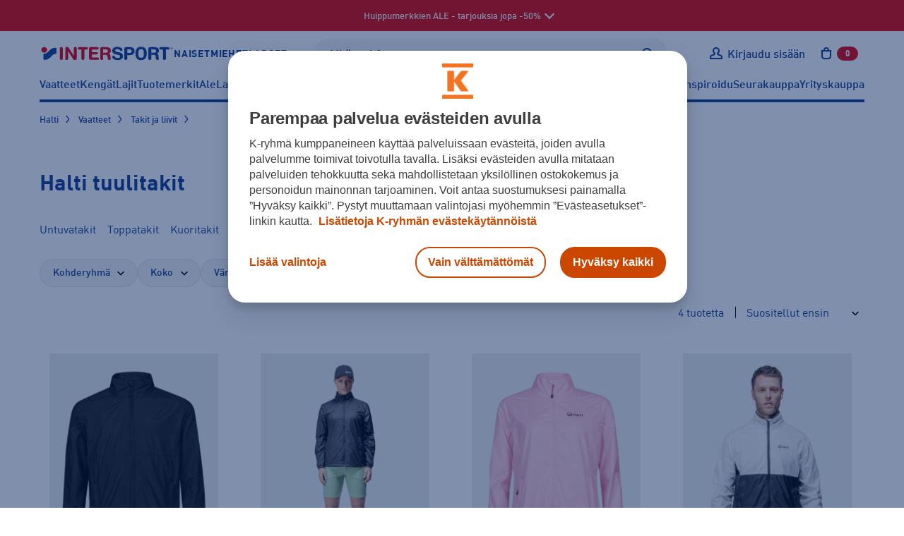

--- FILE ---
content_type: text/html; charset=utf-8
request_url: https://www.intersport.fi/fi/tuotemerkit/halti/vaatteet/takit-ja-liivit/tuulitakit/
body_size: 45998
content:
<!DOCTYPE html><html
lang="fi" class="no-js"><head><meta
http-equiv="X-UA-Compatible" content="IE=edge"><meta
http-equiv="Content-Type" content="text/html; charset=UTF-8"><title>Halti tuulitakit netistä | Intersport</title><link
rel="canonical" href="https://www.intersport.fi/fi/tuotemerkit/halti/vaatteet/takit-ja-liivit/tuulitakit/" /><meta
name="description" content="Tilaa halti tuulitakit netistä tai noudettavaksi myymälästä ✓ Laaja valikoima merkkituotteita." /><meta
property="og:description" content="Tilaa halti tuulitakit netistä tai noudettavaksi myymälästä ✓ Laaja valikoima merkkituotteita." /><meta
property="og:title" content="Halti tuulitakit netistä | Intersport " /><meta
property="og:image" content="https://www.intersport.fi/static/studio/pub/web/favicons/is-logo.png" /><meta
property="og:url" content="https://www.intersport.fi/fi/tuotemerkit/halti/vaatteet/takit-ja-liivit/tuulitakit/" /><meta
property="og:type" content="website" /><meta
name="google-site-verification" content="8ZrSM_kWYRiT9HAiRWTxYMkRKfSfkI7KvFo-y0AlT9I"><meta
name="google-site-verification" content="XboSNP5eZRhuBwJeJcvnqlo_9f6N597YVeKP7g5evNI"><meta
name="viewport" content="width=device-width, initial-scale=1.0, user-scalable=no, minimal-ui=1"><meta
name="theme-color" content="#003c93"><link
rel="icon" type="image/svg+xml" sizes="any" href="https://www.intersport.fi/static/studio/pub/web/favicons/favicon.svg"><link
rel="apple-touch-icon" type="image/png" sizes="167x167" href="https://www.intersport.fi/static/studio/pub/web/favicons/favicon-167x167.png"><link
rel="apple-touch-icon" type="image/png" sizes="180x180" href="https://www.intersport.fi/static/studio/pub/web/favicons/favicon-180x180.png"><link
rel="icon" type="image/png" sizes="48x48" href="https://www.intersport.fi/static/studio/pub/web/favicons/favicon-48x48.png"><link
rel="icon" type="image/png" sizes="96x96" href="https://www.intersport.fi/static/studio/pub/web/favicons/favicon-96x96.png"><link
rel="icon" type="image/png" sizes="192x192" href="https://www.intersport.fi/static/studio/pub/web/favicons/favicon-192x192.png"><link
rel="preload" href="https://www.intersport.fi/static/studio/pub/web/v5/master/hashed/DIN-W01-Bold-Italic.98272bf0.woff2" as="font" type="font/woff2" crossorigin><link
rel="preload" href="https://www.intersport.fi/static/studio/pub/web/v5/master/hashed/DIN-W01-Bold.63dbb18d.woff2" as="font" type="font/woff2" crossorigin><link
rel="preload" href="https://www.intersport.fi/static/studio/pub/web/v5/master/hashed/DIN-W01-Medium-Italic.a4e68284.woff2" as="font" type="font/woff2" crossorigin><link
rel="preload" href="https://www.intersport.fi/static/studio/pub/web/v5/master/hashed/DIN-W01-Medium.34ef1754.woff2" as="font" type="font/woff2" crossorigin><link
rel="preload" href="https://www.intersport.fi/static/studio/pub/web/v5/master/hashed/DIN-W01-Regular-Italic.0bdaf700.woff2" as="font" type="font/woff2" crossorigin><link
rel="preload" href="https://www.intersport.fi/static/studio/pub/web/v5/master/hashed/DIN-W01-Regular.3b327ceb.woff2" as="font" type="font/woff2" crossorigin><link
rel="preload" href="https://www.intersport.fi/static/studio/pub/web/v5/master/hashed/intersport-icons.da2ba9f1.woff" as="font" type="font/woff2" crossorigin><link
rel="preload" href="https://www.intersport.fi/static/studio/pub/web/v5/master/hashed/slick.b7c9e1e4.woff" as="font" type="font/woff2" crossorigin><link
rel="stylesheet" type="text/css" media="all" href="/static/studio/pub/web/v5/master/css/intersport.css?r=1768435384128" /> <script async src="https://www.intersport.fi/static/studio/pub/web/v5/master/js/head.js?r=1768435384128"></script> <script async src="https://www.intersport.fi/static/studio/pub/web/v5/master/js/modernizr.js?r=1768435384128"></script> <!--[if lt IE 9]> <script src="//studio.intersport.fi/pub/web/v3/js/lib/html5shiv.js?c=min_js_gz&r=1768435384128"></script> <script src="//studio.intersport.fi/pub/web/v3/js/lib/respond.min.js?r=1768435384128"></script> <link
href="//studio.intersport.fi/pub/web/v3/css/ie.css?c=min_css_gz&r=1768435384128" rel="stylesheet"> <![endif]--> <script>try{
      var jQueryReady = new Event('jQueryReady');
      }catch(e){}
      var dataLayer = [];</script> 
 <script>// Define the date after which the cart can be removed
    const removalDate = new Date('2024-09-01T00:00:00Z');

    // Get the current date
    const currentDate = new Date();

    // Function to delete a cookie by name
    function deleteCookie(name) {
      document.cookie = name + '=; expires=Thu, 01 Jan 1970 00:00:00 UTC; path=/;';
    }

    // Check if the current date is after the removal date
    if (currentDate >= removalDate) {
      // Check if the 'cart' item exists in localStorage and if it hasn't been removed before
      if (localStorage.getItem('cart') && !localStorage.getItem('cartRemoved')) {
        // Get the cart ID
        const cart = JSON.parse(localStorage.getItem('cart'));
        const cartId = cart.id;

        // Remove the 'cart' item from localStorage
        localStorage.removeItem('cart');

        // Save the cart ID in localStorage to indicate that the cart has been removed
        localStorage.setItem('cartRemoved', cartId);

        // Remove the 'cart' cookie
        deleteCookie('cart');

        console.log('Cart removed from localStorage and cookie');
      } else {
        console.log('No cart found in localStorage or cart has already been removed');
      }
    } else {
      console.log('Current date is before the removal date');
    }</script> </head><body
class="page-VNsWXlMaQFWB6mHKQZRVAw page-tuulitakit v4-grid" data-page='tuulitakit' data-uuid='VNsWXlMaQFWB6mHKQZRVAw'> <script>(function(w,d,s,l,i){w[l]=w[l]||[];w[l].push({'gtm.start':
      new Date().getTime(),event:'gtm.js'});var f=d.getElementsByTagName(s)[0],
      j=d.createElement(s),dl=l!='dataLayer'?'&l='+l:'';j.async=true;j.src=
      'https://www.googletagmanager.com/gtm.js?id='+i+dl;f.parentNode.insertBefore(j,f);
      })(window,document,'script','dataLayer','GTM-55DR2KMK');</script>  <noscript><iframe
src="https://www.googletagmanager.com/ns.html?id=GTM-55DR2KMK" height="0" width="0" style="display:none;visibility:hidden"></iframe></noscript><div
id="fb-root"></div> <script>(function(d, s, id) {
      var js, fjs = d.getElementsByTagName(s)[0];
      if (d.getElementById(id)) return;
      js = d.createElement(s); js.id = id;
      js.src = "//connect.facebook.net/fi_FI/all.js#xfbml=1&appId=296402373844646";
      fjs.parentNode.insertBefore(js, fjs);
    }(document, 'script', 'facebook-jssdk'));</script> <a
href="#main" class="a-skip-to-content">Sisältöön</a> <a
name="top" tabindex="-1"></a><div
id="intersport-page"><style>.top-ad-bar .daylinks {
      padding-bottom: 30px;
      text-align: center;
    }
    .top-ad-bar .daylinks a {
      border: 2px solid #fff;
      border-radius: 2px;
      padding: 7px 18px 4px;
      margin: 6px 4px;
      text-decoration: none;
      display: inline-block;
    }
    .top-ad-bar .daylinks a:hover, .top-ad-bar .daylinks a:active {
      background: #fff;
      color: #000;
    }

    .top-ad-bar .h4 {
      font-family: 'DinWebPro-Light';
      text-transform: uppercase;
      line-height: 26px;
    }
    .top-ad-bar strong {
      color: inherit;
    }</style><div
class="top-ad-bar short open  force-show" style="background-color: #e60b0b;"><div
class="container"><div
class="top-ad-bar-short-text has-text-centered"> <span
class="is-hidden-desktop pr-5">Huippumerkkien ALE - tarjouksia jopa -50% <span
class="top-ad-bar-open"></span> </span> <span
class="is-hidden-touch"> Huippumerkkien ALE - tarjouksia jopa -50% <span
class="top-ad-bar-open"></span> </span></div></div></div><div
class="top-ad-bar full closed  force-show" style="background-color: #e60b0b;"><div
class="section"><div
class="top-ad-bar-full-text container"><div
class="h2" style="text-align: center;"><strong
style="text-align: center;"><strong
style="text-align: center;"><strong>Merkkilöytöjä talveen jopa -50 % </strong></strong></strong></div><p
style="text-align: center;">Intersportissa käynnissä nyt talven ALE! Kaupat ja verkko ovat täynnä mahtavia merkkidiilejä talven ulkoiluun, maastohiihtoon, lasketteluun, treenihetkiin sekä muihin ajankohtaisiin lajeihin.</p><p
style="text-align: center;">Tutustu huippumerkkien tarjouksiin ja nappaa parhaat sporttivaatteet ja -varusteet kauteen – alennukset ovat jopa -50 %.</p><p
style="text-align: center;"><a
class="a-button a-button--tertiary" href="https://www.intersport.fi/fi/ale/">KATSO TARJOUKSET</a></p><p
style="text-align: center;">*Tarjoukset ovat voimassa Intersport-kaupoissa ja verkossa 26.1. asti ellei tuotteen kohdalla toisin mainita, niin kauan kuin varatut erät riittävät. Koot ja värit voivat vaihdella kaupoittain.</p><p
style="text-align: center;"> </p><div
class="text-center mt-5"> <span
class="top-ad-bar-close"></span></div> <br></div></div></div><div
class="page o-page" ><div
class="overlay"></div> <header
class="o-header"><div
class="o-navigation"><div
class="o-navigation__container container"><div
class="o-navigation__main-bar o-navigation__main-bar--desktop"><div
class="o-navigation__logo-container"> <a
class="o-navigation__logo-link" href="/fi/" title="Intersport"><img
class="a-navigation-logo" data-navigation="default" width="213" height="24" src="//studio.intersport.fi/pub/web/v4/img/intersport-logo-new.svg" alt="Intersport"></a></div><div
class="m-target-group-selector-desktop js-select-navigation-container"> <a
href="&#x2F;fi&#x2F;naiset&#x2F;" class="a-navigation-toggle" data-navigation="women" title="Valitse kohderyhmä: Naiset">Naiset</a> <a
href="&#x2F;fi&#x2F;miehet&#x2F;" class="a-navigation-toggle" data-navigation="men" title="Valitse kohderyhmä: Miehet">Miehet</a> <a
href="&#x2F;fi&#x2F;lapset&#x2F;" class="a-navigation-toggle" data-navigation="children" title="Valitse kohderyhmä: Lapset">Lapset</a></div><div
class="m-search-container m-search-container--desktop"><div
class="search-box-wrapper"> <input
type="search" autocomplete="off" placeholder="Mitä etsit?" name="search" data-endpoint="/fi/haku/"
class="search-box desktop"><div
class="search-box-actions"><button
class="clear-search a-icon__button" type="button" title="Tyhjennä haku"><i
class="a-icon a-icon--close " aria-hidden="true"><svg
xmlns="http://www.w3.org/2000/svg" width="12" height="12" viewBox="0 0 12 12" role="presentation"> <use
xlink:href="/static/studio/pub/web/v5/master/icons/icons-is.svg?t=1768435384128#icon-close" href="/static/studio/pub/web/v5/master/icons/icons-is.svg?t=1768435384128#icon-close" /> </svg></i></button><span
class="search-box-actions-spacer"></span><button
type="button" class="search-button a-icon__button" title="Hae"><i
class="a-icon a-icon--search " aria-hidden="true"><svg
xmlns="http://www.w3.org/2000/svg" width="12" height="12" viewBox="0 0 12 12" role="presentation"> <use
xlink:href="/static/studio/pub/web/v5/master/icons/icons-is.svg?t=1768435384128#icon-search" href="/static/studio/pub/web/v5/master/icons/icons-is.svg?t=1768435384128#icon-search" /> </svg></i></button></div><div
class="search-suggestions"></div></div></div><div
class="m-navigation-actions js-navigation-actions-desktop"><div
class="m-navigation-actions__item m-navigation-actions__item--link"> <a
class="m-navigation-actions__trigger m-navigation-actions__item--forced-width u-user__not-logged-in-flex js-login-popup-trigger" href="/fi/v4/liity-clubiin/" data-target="#login-modal-content .js-login"> <i
class="a-icon a-icon--user a-link__icon m-navigation-actions__trigger-icon" aria-hidden="true"><svg
xmlns="http://www.w3.org/2000/svg" width="12" height="12" viewBox="0 0 12 12" role="presentation"> <use
xlink:href="/static/studio/pub/web/v5/master/icons/icons-is.svg?t=1768435384128#icon-user" href="/static/studio/pub/web/v5/master/icons/icons-is.svg?t=1768435384128#icon-user" /> </svg></i> <span
class="m-navigation-actions__trigger-label u-hidden--mobile-nav--a11y js-user-initially-hidden u-hidden">Kirjaudu sisään</span> </a><div
class="u-user u-user__logged-in"><div
class="m-navigation-actions__item--forced-width"> <a
class="m-navigation-actions__trigger" data-toggle="club-dropdown" href="/fi/v4/club/dashboard/"> <i
class="a-icon a-icon--user-logged-in a-link__icon m-navigation-actions__trigger-icon-user-logged-in-color m-navigation-actions__trigger-icon" aria-hidden="true"><svg
xmlns="http://www.w3.org/2000/svg" width="12" height="12" viewBox="0 0 12 12" role="presentation"> <use
xlink:href="/static/studio/pub/web/v5/master/icons/icons-is.svg?t=1768435384128#icon-user-logged-in" href="/static/studio/pub/web/v5/master/icons/icons-is.svg?t=1768435384128#icon-user-logged-in" /> </svg></i> <span
class="m-navigation-actions__trigger-label u-hidden--mobile-nav--a11y"><span
class="u-hidden--a11y">Omat sivut: </span><span
class="js-user-firstname"></span></span> </a></div><div
class="m-navigation-actions__dropdown js-club-nav-toggle" id="club-dropdown"><div
class="m-dropdown"><ul
class="m-dropdown__list" role="navigation" aria-label="Intersport Club"><li
class="m-dropdown__list-item"> <a
class="m-dropdown__list-item-link" href="&#x2F;fi&#x2F;v4&#x2F;club&#x2F;dashboard&#x2F;">Intersport Club</a></li><li
class="m-dropdown__list-item"> <a
class="m-dropdown__list-item-link" href="&#x2F;fi&#x2F;v4&#x2F;club&#x2F;etutaso-ja-edut&#x2F;">Etutaso ja edut</a></li><li
class="m-dropdown__list-item"> <a
class="m-dropdown__list-item-link" href="&#x2F;fi&#x2F;v4&#x2F;club&#x2F;yhteys-ja-toimitustiedot&#x2F;">Yhteys- ja toimitustiedot</a></li><li
class="m-dropdown__list-item"> <a
class="m-dropdown__list-item-link" href="&#x2F;fi&#x2F;v4&#x2F;club&#x2F;osto-oikeusrekisteri&#x2F;">Osto-oikeusrekisteri (yrityksille)</a></li><li
class="m-dropdown__list-item"> <a
class="m-dropdown__list-item-link" href="&#x2F;fi&#x2F;v4&#x2F;club&#x2F;tilaukset&#x2F;">Tilaukset ja palautus</a></li><li
class="m-dropdown__list-item"> <a
class="m-dropdown__list-item-link" href="&#x2F;fi&#x2F;v4&#x2F;club&#x2F;sahkoposti-ja-salasana&#x2F;">Sähköposti ja salasana</a></li><li
class="m-dropdown__list-item"> <a
class="m-dropdown__list-item-link" href="&#x2F;fi&#x2F;v4&#x2F;club&#x2F;markkinointiviestit-ja-luvat&#x2F;">Markkinointiviestit- ja luvat</a></li></ul><div
class="m-dropdown__footer"> <a
class="a-button a-button--large" href="/fi/v4/liity-clubiin/?stage_extranet=logout">Kirjaudu ulos</a></div></div></div></div></div><div
class="m-navigation-actions__item m-navigation-actions__item--desktop-nav-last js-header-carts m-navigation-actions__item--link"><div
class="js-toggle-cart"> <a
class="m-navigation-actions__trigger m-navigation-actions__trigger--outline-icon" data-toggle="mini-cart" href="/fi/v4/ostoskori/"> <i
class="a-icon a-icon--cart a-link__icon m-navigation-actions__trigger-icon"><svg
xmlns="http://www.w3.org/2000/svg" width="12" height="12" viewBox="0 0 12 12" role="presentation"><title>Avaa ostoskori,</title><use
xlink:href="/static/studio/pub/web/v5/master/icons/icons-is.svg?t=1768435384128#icon-cart" href="/static/studio/pub/web/v5/master/icons/icons-is.svg?t=1768435384128#icon-cart" /> </svg></i> <span
class="m-navigation-actions__trigger-label m-navigation-actions__cart-count"><span
class="js-cart-count">0</span><span
class="u-hidden--a11y"> tuotetta ostoskorissa</span></span> </a><div
class="m-navigation-actions__dropdown" id="mini-cart"><div
class="v4-header-cart m-dropdown  "
data-cart-url="/fi/v4/ostoskori/"
aria-label="Ostoskori"
role="region"
><div
class="v4-header-cart-header"><h2 class="v4-header-cart-header-title">Ostoskori</h2><div> tuotetta</div></div><div
class="v4-header-cart-items"><ul
class="v4-header-cart-items-list"></ul></div><div
class="v4-header-cart-footer"><dl
class="v4-header-cart-total"><dt>Kokonaissumma</dt><dd> €</dd></dl><a
href="/fi/v4/ostoskori/" class="a-button a-button--primary a-button--large a-button--full">Ostoskoriin</a></div></div></div></div><div
class="cart-item-overlay collapsed" role="dialog"><div
role="document" class="v4-header-cart-item m-dropdown" data-cart-url="/fi/v4/ostoskori/"> <button
type="button" class="v4-header-cart-close"><i
class="a-icon a-icon--close "><svg
xmlns="http://www.w3.org/2000/svg" width="12" height="12" viewBox="0 0 12 12" role="presentation"><title>Sulje ostoskori</title><use
xlink:href="/static/studio/pub/web/v5/master/icons/icons-is.svg?t=1768435384128#icon-close" href="/static/studio/pub/web/v5/master/icons/icons-is.svg?t=1768435384128#icon-close" /> </svg></i></button><div
class="cart-item-cta"><div
class="totals"> <span
class="grand-amount-mini">Ostoskorissa tuotteita: </span> <span
class="grand-total-mini">yht. € + toimituskulut</span></div> <a
href="/fi/v4/ostoskori/" class="a-button a-button--full a-button--primary">Siirry ostoskoriin</a> <a
id="close-minicart" class="button back">Jatka ostoksia</a></div></div></div></div><div
class="m-navigation-actions__item u-hidden--desktop-nav m-navigation-actions__item--mobile-nav-last"> <button
class="m-navigation-actions__trigger js-navigation-toggle a-toggle" title="Avaa sivunavigaatio" type="button" data-close-text="Sulje sivunavigaatio" data-open-text="Avaa sivunavigaatio" aria-pressed="false"> <span
class="a-toggle__content-flex a-toggle__content-flex--closed"><i
class="a-icon a-icon--menu a-link__icon m-navigation-actions__trigger-icon" aria-hidden="true"><svg
xmlns="http://www.w3.org/2000/svg" width="12" height="12" viewBox="0 0 12 12" role="presentation"> <use
xlink:href="/static/studio/pub/web/v5/master/icons/icons-is.svg?t=1768435384128#icon-menu" href="/static/studio/pub/web/v5/master/icons/icons-is.svg?t=1768435384128#icon-menu" /> </svg></i></span> <span
class="a-toggle__content-flex a-toggle__content-flex--opened"><i
class="a-icon a-icon--close a-link__icon m-navigation-actions__trigger-icon" aria-hidden="true"><svg
xmlns="http://www.w3.org/2000/svg" width="12" height="12" viewBox="0 0 12 12" role="presentation"> <use
xlink:href="/static/studio/pub/web/v5/master/icons/icons-is.svg?t=1768435384128#icon-close" href="/static/studio/pub/web/v5/master/icons/icons-is.svg?t=1768435384128#icon-close" /> </svg></i></span> </button></div></div></div><div
id="mobile-navigation"
class="o-navigation__mobile o-navigation__mobile--offscreen"
aria-hidden="true"
role="dialog"
aria-modal="true"
aria-label="Navigointivalikko"
><div
class="o-navigation__mobile-wrapper"><div
class="o-navigation__mobile-actions-bar-container"><div
class="o-navigation__main-bar o-navigation__main-bar--mobile"><div
class="o-navigation__logo-container"> <a
class="o-navigation__logo-link" href="/fi/" title="Intersport"><img
class="a-navigation-logo" width="213" height="24" src="//studio.intersport.fi/pub/web/v4/img/intersport-logo-new.svg" alt="Intersport"></a></div><div
class="m-navigation-actions"><div
class="m-navigation-actions__item m-navigation-actions__item--link"> <a
class="m-navigation-actions__trigger m-navigation-actions__item--forced-width u-user__not-logged-in-flex js-login-popup-trigger" href="/fi/v4/liity-clubiin/" data-target="#login-modal-content .js-login"> <i
class="a-icon a-icon--user a-link__icon m-navigation-actions__trigger-icon" aria-hidden="true"><svg
xmlns="http://www.w3.org/2000/svg" width="12" height="12" viewBox="0 0 12 12" role="presentation"> <use
xlink:href="/static/studio/pub/web/v5/master/icons/icons-is.svg?t=1768435384128#icon-user" href="/static/studio/pub/web/v5/master/icons/icons-is.svg?t=1768435384128#icon-user" /> </svg></i> <span
class="m-navigation-actions__trigger-label u-hidden--mobile-nav--a11y js-user-initially-hidden u-hidden">Kirjaudu sisään</span> </a><div
class="u-user u-user__logged-in"><div
class="m-navigation-actions__item--forced-width"> <a
class="m-navigation-actions__trigger" href="/fi/v4/club/dashboard/"> <i
class="a-icon a-icon--user-logged-in a-link__icon m-navigation-actions__trigger-icon-user-logged-in-color m-navigation-actions__trigger-icon" aria-hidden="true"><svg
xmlns="http://www.w3.org/2000/svg" width="12" height="12" viewBox="0 0 12 12" role="presentation"> <use
xlink:href="/static/studio/pub/web/v5/master/icons/icons-is.svg?t=1768435384128#icon-user-logged-in" href="/static/studio/pub/web/v5/master/icons/icons-is.svg?t=1768435384128#icon-user-logged-in" /> </svg></i> <span
class="m-navigation-actions__trigger-label u-hidden--mobile-nav--a11y"><span
class="u-hidden--a11y">Omat sivut: </span><span
class="js-user-firstname"></span></span> </a></div></div></div><div
class="m-navigation-actions__item m-navigation-actions__item--desktop-nav-last js-header-carts m-navigation-actions__item--link"><div
class="js-toggle-cart"> <a
class="m-navigation-actions__trigger m-navigation-actions__trigger--outline-icon" data-toggle="mini-cart" href="/fi/v4/ostoskori/"> <i
class="a-icon a-icon--cart a-link__icon m-navigation-actions__trigger-icon"><svg
xmlns="http://www.w3.org/2000/svg" width="12" height="12" viewBox="0 0 12 12" role="presentation"><title>Avaa ostoskori,</title><use
xlink:href="/static/studio/pub/web/v5/master/icons/icons-is.svg?t=1768435384128#icon-cart" href="/static/studio/pub/web/v5/master/icons/icons-is.svg?t=1768435384128#icon-cart" /> </svg></i> <span
class="m-navigation-actions__trigger-label m-navigation-actions__cart-count"><span
class="js-cart-count">0</span><span
class="u-hidden--a11y"> tuotetta ostoskorissa</span></span> </a></div></div><div
class="m-navigation-actions__item u-hidden--desktop-nav m-navigation-actions__item--mobile-nav-last"> <button
class="m-navigation-actions__trigger js-navigation-toggle a-toggle" title="Avaa sivunavigaatio" type="button" data-close-text="Sulje sivunavigaatio" data-open-text="Avaa sivunavigaatio" aria-pressed="false"> <span
class="a-toggle__content-flex a-toggle__content-flex--closed"><i
class="a-icon a-icon--menu a-link__icon m-navigation-actions__trigger-icon" aria-hidden="true"><svg
xmlns="http://www.w3.org/2000/svg" width="12" height="12" viewBox="0 0 12 12" role="presentation"> <use
xlink:href="/static/studio/pub/web/v5/master/icons/icons-is.svg?t=1768435384128#icon-menu" href="/static/studio/pub/web/v5/master/icons/icons-is.svg?t=1768435384128#icon-menu" /> </svg></i></span> <span
class="a-toggle__content-flex a-toggle__content-flex--opened"><i
class="a-icon a-icon--close a-link__icon m-navigation-actions__trigger-icon" aria-hidden="true"><svg
xmlns="http://www.w3.org/2000/svg" width="12" height="12" viewBox="0 0 12 12" role="presentation"> <use
xlink:href="/static/studio/pub/web/v5/master/icons/icons-is.svg?t=1768435384128#icon-close" href="/static/studio/pub/web/v5/master/icons/icons-is.svg?t=1768435384128#icon-close" /> </svg></i></span> </button></div></div></div></div><div
class="m-target-group-selector-mobile m-target-group-selector-mobile--hidden js-select-navigation-container"> <button
type="button" class="a-navigation-toggle" data-navigation="women" data-is-mobile="true" aria-label="Valitse kohderyhmä: Naiset">Naiset</button><button
type="button" class="a-navigation-toggle" data-navigation="men" data-is-mobile="true" aria-label="Valitse kohderyhmä: Miehet">Miehet</button><button
type="button" class="a-navigation-toggle" data-navigation="children" data-is-mobile="true" aria-label="Valitse kohderyhmä: Lapset">Lapset</button></div> <nav
class="o-navigation__mobile-navigation"> </nav></div></div> <nav
class="m-navigations m-navigations--hidden"><ul
class="m-navigations__bar js-navigation-bar m-navigations__bar--selected" aria-hidden="false" aria-label="Sivunavigaatio: Oletus" data-navigation-id="default"><li
class="a-navigation-bar-item"><button
type="button" class="a-navigation-item a-navigation-item--has-dropdown js-dropdown-navigation-control" aria-controls="nav-dropdown-0" aria-expanded="false">Vaatteet</button><div
id="nav-dropdown-0" class="m-dropdown-navigation js-dropdown-navigation"><div
class="container m-navigation-container m-navigation-container-columns-4"
><div> <span
class="h3 a-navigation-title ">Naisten vaatteet</span><ul
class="m-navigation-links " aria-label="Naisten vaatteet" ><li><a
href="&#x2F;fi&#x2F;naisten-vaatteet&#x2F;" class="a-link a-link--navigation"  data-silent-navigation-select="true" data-navigation="women" >Kaikki naisten vaatteet</a></li><li><a
href="&#x2F;fi&#x2F;naisten-vaatteet&#x2F;takit-ja-liivit&#x2F;talvitakit&#x2F;" class="a-link a-link--navigation"  data-silent-navigation-select="true" data-navigation="women" >Talvitakit</a></li><li><a
href="&#x2F;fi&#x2F;naisten-vaatteet&#x2F;takit-ja-liivit&#x2F;" class="a-link a-link--navigation"  data-silent-navigation-select="true" data-navigation="women" >Takit</a></li><li><a
href="&#x2F;fi&#x2F;naisten-vaatteet&#x2F;paidat-ja-topit&#x2F;" class="a-link a-link--navigation"  data-silent-navigation-select="true" data-navigation="women" >Paidat ja topit</a></li><li><a
href="&#x2F;fi&#x2F;naisten-vaatteet&#x2F;colleget-ja-fleecet&#x2F;" class="a-link a-link--navigation"  data-silent-navigation-select="true" data-navigation="women" >Colleget ja fleecet</a></li><li><a
href="&#x2F;fi&#x2F;naisten-vaatteet&#x2F;hupparit&#x2F;" class="a-link a-link--navigation"  data-silent-navigation-select="true" data-navigation="women" >Hupparit</a></li><li><a
href="&#x2F;fi&#x2F;naisten-vaatteet&#x2F;housut-ja-shortsit&#x2F;" class="a-link a-link--navigation"  data-silent-navigation-select="true" data-navigation="women" >Housut ja shortsit</a></li><li><a
href="&#x2F;fi&#x2F;naisten-vaatteet&#x2F;trikoot-ja-legginsit&#x2F;" class="a-link a-link--navigation"  data-silent-navigation-select="true" data-navigation="women" >Trikoot</a></li><li><a
href="&#x2F;fi&#x2F;naisten-vaatteet&#x2F;hameet-ja-mekot&#x2F;" class="a-link a-link--navigation"  data-silent-navigation-select="true" data-navigation="women" >Hameet ja mekot</a></li><li><a
href="&#x2F;fi&#x2F;naisten-vaatteet&#x2F;asusteet&#x2F;" class="a-link a-link--navigation"  data-silent-navigation-select="true" data-navigation="women" >Asusteet</a></li><li><a
href="&#x2F;fi&#x2F;naisten-vaatteet&#x2F;alusasut&#x2F;" class="a-link a-link--navigation"  data-silent-navigation-select="true" data-navigation="women" >Alusasut</a></li><li><a
href="false" class="a-link a-link--navigation"  data-silent-navigation-select="true" data-navigation="women" >Aluskerrastot</a></li><li><a
href="&#x2F;fi&#x2F;naisten-vaatteet&#x2F;urheiluliivit&#x2F;" class="a-link a-link--navigation"  data-silent-navigation-select="true" data-navigation="women" >Urheiluliivit</a></li><li><a
href="&#x2F;fi&#x2F;naisten-laukut-ja-reput&#x2F;" class="a-link a-link--navigation"  data-silent-navigation-select="true" data-navigation="women" >Laukut ja reput</a></li><li><a
href="&#x2F;fi&#x2F;naisten-vaatteet&#x2F;uimaasut&#x2F;uimapuvut&#x2F;" class="a-link a-link--navigation"  data-silent-navigation-select="true" data-navigation="women" >Uimapuvut</a></li></ul></div><div> <span
class="h3 a-navigation-title ">Miesten vaatteet</span><ul
class="m-navigation-links " aria-label="Miesten vaatteet" ><li><a
href="&#x2F;fi&#x2F;miesten-vaatteet&#x2F;" class="a-link a-link--navigation"  data-silent-navigation-select="true" data-navigation="men" >Kaikki miesten vaatteet</a></li><li><a
href="&#x2F;fi&#x2F;miesten-vaatteet&#x2F;takit-ja-liivit&#x2F;talvitakit&#x2F;" class="a-link a-link--navigation"  data-silent-navigation-select="true" data-navigation="men" >Talvitakit</a></li><li><a
href="&#x2F;fi&#x2F;miesten-vaatteet&#x2F;takit-ja-liivit&#x2F;" class="a-link a-link--navigation"  data-silent-navigation-select="true" data-navigation="men" >Takit</a></li><li><a
href="&#x2F;fi&#x2F;miesten-vaatteet&#x2F;paidat&#x2F;" class="a-link a-link--navigation"  data-silent-navigation-select="true" data-navigation="men" >Paidat</a></li><li><a
href="&#x2F;fi&#x2F;miesten-vaatteet&#x2F;colleget-ja-fleecet&#x2F;" class="a-link a-link--navigation"  data-silent-navigation-select="true" data-navigation="men" >Colleget ja fleecet</a></li><li><a
href="&#x2F;fi&#x2F;miesten-vaatteet&#x2F;hupparit&#x2F;" class="a-link a-link--navigation"  data-silent-navigation-select="true" data-navigation="men" >Hupparit</a></li><li><a
href="&#x2F;fi&#x2F;miesten-vaatteet&#x2F;housut-ja-shortsit&#x2F;" class="a-link a-link--navigation"  data-silent-navigation-select="true" data-navigation="men" >Housut ja shortsit</a></li><li><a
href="&#x2F;fi&#x2F;miesten-vaatteet&#x2F;trikoot&#x2F;" class="a-link a-link--navigation"  data-silent-navigation-select="true" data-navigation="men" >Trikoot</a></li><li><a
href="&#x2F;fi&#x2F;miesten-vaatteet&#x2F;asusteet&#x2F;" class="a-link a-link--navigation"  data-silent-navigation-select="true" data-navigation="men" >Asusteet</a></li><li><a
href="&#x2F;fi&#x2F;miesten-vaatteet&#x2F;alusasut&#x2F;" class="a-link a-link--navigation"  data-silent-navigation-select="true" data-navigation="men" >Alusasut</a></li><li><a
href="&#x2F;fi&#x2F;miesten-vaatteet&#x2F;uimaasut&#x2F;" class="a-link a-link--navigation"  data-silent-navigation-select="true" data-navigation="men" >Uima-asut</a></li><li><a
href="&#x2F;fi&#x2F;miesten-laukut-ja-reput&#x2F;" class="a-link a-link--navigation"  data-silent-navigation-select="true" data-navigation="men" >Laukut ja reput</a></li></ul></div><div> <span
class="h3 a-navigation-title ">Lasten ja nuorten vaatteet</span><ul
class="m-navigation-links " aria-label="Lasten ja nuorten vaatteet" ><li><a
href="&#x2F;fi&#x2F;lasten-vaatteet&#x2F;" class="a-link a-link--navigation"  data-silent-navigation-select="true" data-navigation="children" >Kaikki lasten ja nuorten vaatteet</a></li><li><a
href="&#x2F;fi&#x2F;lasten-vaatteet&#x2F;takit&#x2F;" class="a-link a-link--navigation"  data-silent-navigation-select="true" data-navigation="children" >Takit</a></li><li><a
href="&#x2F;fi&#x2F;lasten-vaatteet&#x2F;paidat-ja-hupparit&#x2F;" class="a-link a-link--navigation"  data-silent-navigation-select="true" data-navigation="children" >Paidat ja hupparit</a></li><li><a
href="&#x2F;fi&#x2F;lasten-vaatteet&#x2F;housut-ja-shortsit&#x2F;" class="a-link a-link--navigation"  data-silent-navigation-select="true" data-navigation="children" >Housut ja shortsit</a></li><li><a
href="&#x2F;fi&#x2F;lasten-vaatteet&#x2F;verryttelypuvut&#x2F;" class="a-link a-link--navigation"  data-silent-navigation-select="true" data-navigation="children" >Verryttelypuvut</a></li><li><a
href="&#x2F;fi&#x2F;lasten-vaatteet&#x2F;haalarit&#x2F;" class="a-link a-link--navigation"  data-silent-navigation-select="true" data-navigation="children" >Haalarit</a></li><li><a
href="&#x2F;fi&#x2F;lasten-vaatteet&#x2F;asusteet&#x2F;" class="a-link a-link--navigation"  data-silent-navigation-select="true" data-navigation="children" >Asusteet</a></li><li><a
href="&#x2F;fi&#x2F;lasten-vaatteet&#x2F;alusasut&#x2F;" class="a-link a-link--navigation"  data-silent-navigation-select="true" data-navigation="children" >Alusasut</a></li><li><a
href="&#x2F;fi&#x2F;lasten-vaatteet&#x2F;uimaasut&#x2F;" class="a-link a-link--navigation"  data-silent-navigation-select="true" data-navigation="children" >Uima-asut</a></li><li><a
href="&#x2F;fi&#x2F;nuorten-laukut-ja-reput&#x2F;" class="a-link a-link--navigation"  data-silent-navigation-select="true" data-navigation="children" >Laukut ja reput</a></li></ul></div><div> <span
class="h3 a-navigation-title ">Suosittelemme</span><ul
class="m-navigation-links " aria-label="Suosittelemme" ><li><a
href="&#x2F;fi&#x2F;talvitakit&#x2F;" class="a-link a-link--navigation" >Talvitakit</a></li><li><a
href="&#x2F;fi&#x2F;toppahousut&#x2F;" class="a-link a-link--navigation" >Toppahousut</a></li><li><a
href="&#x2F;fi&#x2F;merinovilla&#x2F;" class="a-link a-link--navigation" >Merinovilla</a></li><li><a
href="&#x2F;fi&#x2F;laji&#x2F;laskettelu&#x2F;lasketteluvaatteet&#x2F;laskettelutakit&#x2F;" class="a-link a-link--navigation" >Laskettelutakit</a></li><li><a
href="&#x2F;fi&#x2F;tuotemerkit&#x2F;kari-traa&#x2F;" class="a-link a-link--navigation" >Kari Traa</a></li><li><a
href="&#x2F;fi&#x2F;plus-size&#x2F;" class="a-link a-link--navigation" >Plus-size</a></li><li><a
href="&#x2F;fi&#x2F;tuotemerkit&#x2F;helly-hansen&#x2F;vaatteet&#x2F;takit-ja-liivit&#x2F;" class="a-link a-link--navigation" >Helly Hansen takit</a></li><li><a
href="&#x2F;fi&#x2F;tuotemerkit&#x2F;peak-performance&#x2F;vaatteet&#x2F;takit-ja-liivit&#x2F;" class="a-link a-link--navigation" >Peak Performance takit</a></li><li><a
href="&#x2F;fi&#x2F;naisten-vaatteet&#x2F;takit-ja-liivit&#x2F;kuoritakit&#x2F;" class="a-link a-link--navigation" >Kuoritakit</a></li><li><a
href="&#x2F;fi&#x2F;pipot&#x2F;" class="a-link a-link--navigation" >Pipot</a></li><li><a
href="&#x2F;fi&#x2F;laji&#x2F;laskettelu&#x2F;lasketteluvaatteet&#x2F;laskettelutakit&#x2F;" class="a-link a-link--navigation" >Laskettelutakit</a></li><li><a
href="&#x2F;fi&#x2F;juomapullot&#x2F;" class="a-link a-link--navigation" >Juomapullot</a></li><li><a
href="&#x2F;fi&#x2F;tuotemerkit&#x2F;haglofs&#x2F;" class="a-link a-link--navigation" >Haglöfs</a></li><li><a
href="&#x2F;fi&#x2F;collegepaidat&#x2F;" class="a-link a-link--navigation" >Collegepaidat</a></li><li><a
href="&#x2F;fi&#x2F;collegehousut&#x2F;" class="a-link a-link--navigation" >Collegehousut</a></li><li><a
href="&#x2F;fi&#x2F;ale&#x2F;vaatteet-ale-ja-tarjoukset&#x2F;" class="a-link a-link--navigation" >Ale vaatteet</a></li><li><a
href="&#x2F;fi&#x2F;lahjakortti&#x2F;" class="a-link a-link--navigation" >Lahjakortti</a></li></ul></div></div></div></li><li
class="a-navigation-bar-item"><button
type="button" class="a-navigation-item a-navigation-item--has-dropdown js-dropdown-navigation-control" aria-controls="nav-dropdown-1" aria-expanded="false">Kengät</button><div
id="nav-dropdown-1" class="m-dropdown-navigation js-dropdown-navigation"><div
class="container m-navigation-container m-navigation-container-columns-4"
style="grid-template-columns: 1fr 1fr 1fr 1fr;"><div> <span
class="h3 a-navigation-title ">Naisten kengät</span><ul
class="m-navigation-links " aria-label="Naisten kengät" style="columns: 1"><li><a
href="&#x2F;fi&#x2F;naisten-kengat&#x2F;" class="a-link a-link--navigation"  data-silent-navigation-select="true" data-navigation="women" >Kaikki naisten kengät</a></li><li><a
href="&#x2F;fi&#x2F;naisten-kengat&#x2F;talvikengat&#x2F;nastakengat&#x2F;" class="a-link a-link--navigation"  data-silent-navigation-select="true" data-navigation="women" >Nastakengät</a></li><li><a
href="&#x2F;fi&#x2F;naisten-kengat&#x2F;talvikengat&#x2F;" class="a-link a-link--navigation"  data-silent-navigation-select="true" data-navigation="women" >Talvikengät</a></li><li><a
href="&#x2F;fi&#x2F;naisten-kengat&#x2F;urheilukengat&#x2F;juoksukengat&#x2F;" class="a-link a-link--navigation"  data-silent-navigation-select="true" data-navigation="women" >Juoksukengät</a></li><li><a
href="&#x2F;fi&#x2F;naisten-kengat&#x2F;ulkoilukengat&#x2F;" class="a-link a-link--navigation"  data-silent-navigation-select="true" data-navigation="women" >Ulkoilukengät</a></li><li><a
href="&#x2F;fi&#x2F;naisten-kengat&#x2F;tennarit&#x2F;" class="a-link a-link--navigation"  data-silent-navigation-select="true" data-navigation="women" >Tennarit</a></li><li><a
href="&#x2F;fi&#x2F;naisten-kengat&#x2F;urheilukengat&#x2F;" class="a-link a-link--navigation"  data-silent-navigation-select="true" data-navigation="women" >Urheilukengät</a></li><li><a
href="&#x2F;fi&#x2F;naisten-kengat&#x2F;urheilukengat&#x2F;paljasjalkakengat&#x2F;" class="a-link a-link--navigation"  data-silent-navigation-select="true" data-navigation="women" >Paljasjalkakengät</a></li><li><a
href="&#x2F;fi&#x2F;naisten-kengat&#x2F;sandaalit&#x2F;" class="a-link a-link--navigation"  data-silent-navigation-select="true" data-navigation="women" >Sandaalit</a></li><li><a
href="&#x2F;fi&#x2F;naisten-kengat&#x2F;kumisaappaat&#x2F;" class="a-link a-link--navigation"  data-silent-navigation-select="true" data-navigation="women" >Kumisaappaat</a></li><li><a
href="&#x2F;fi&#x2F;miesten-kengat&#x2F;pohjalliset&#x2F;" class="a-link a-link--navigation"  data-silent-navigation-select="true" data-navigation="women" >Pohjalliset</a></li></ul></div><div> <span
class="h3 a-navigation-title ">Miesten kengät</span><ul
class="m-navigation-links " aria-label="Miesten kengät" ><li><a
href="&#x2F;fi&#x2F;miesten-kengat&#x2F;" class="a-link a-link--navigation"  data-silent-navigation-select="true" data-navigation="men" >Kaikki miesten kengät</a></li><li><a
href="&#x2F;fi&#x2F;miesten-kengat&#x2F;talvikengat&#x2F;nastakengat&#x2F;" class="a-link a-link--navigation"  data-silent-navigation-select="true" data-navigation="men" >Nastakengät</a></li><li><a
href="&#x2F;fi&#x2F;miesten-kengat&#x2F;talvikengat&#x2F;" class="a-link a-link--navigation"  data-silent-navigation-select="true" data-navigation="men" >Talvikengät</a></li><li><a
href="&#x2F;fi&#x2F;miesten-kengat&#x2F;urheilukengat&#x2F;juoksukengat&#x2F;" class="a-link a-link--navigation"  data-silent-navigation-select="true" data-navigation="men" >Juoksukengät</a></li><li><a
href="&#x2F;fi&#x2F;miesten-kengat&#x2F;ulkoilukengat&#x2F;" class="a-link a-link--navigation"  data-silent-navigation-select="true" data-navigation="men" >Ulkoilukengät</a></li><li><a
href="&#x2F;fi&#x2F;miesten-kengat&#x2F;tennarit&#x2F;" class="a-link a-link--navigation"  data-silent-navigation-select="true" data-navigation="men" >Tennarit</a></li><li><a
href="&#x2F;fi&#x2F;miesten-kengat&#x2F;urheilukengat&#x2F;" class="a-link a-link--navigation"  data-silent-navigation-select="true" data-navigation="men" >Urheilukengät</a></li><li><a
href="&#x2F;fi&#x2F;miesten-kengat&#x2F;urheilukengat&#x2F;paljasjalkakengat&#x2F;" class="a-link a-link--navigation"  data-silent-navigation-select="true" data-navigation="men" >Paljasjalkakengät</a></li><li><a
href="&#x2F;fi&#x2F;miesten-kengat&#x2F;sandaalit&#x2F;" class="a-link a-link--navigation"  data-silent-navigation-select="true" data-navigation="men" >Sandaalit</a></li><li><a
href="&#x2F;fi&#x2F;miesten-kengat&#x2F;kumisaappaat&#x2F;" class="a-link a-link--navigation"  data-silent-navigation-select="true" data-navigation="men" >Kumisaappaat</a></li><li><a
href="&#x2F;fi&#x2F;miesten-kengat&#x2F;pohjalliset&#x2F;" class="a-link a-link--navigation"  data-silent-navigation-select="true" data-navigation="men" >Pohjalliset</a></li></ul></div><div> <span
class="h3 a-navigation-title ">Lasten ja nuorten kengät</span><ul
class="m-navigation-links " aria-label="Lasten ja nuorten kengät" ><li><a
href="&#x2F;fi&#x2F;lasten-kengat&#x2F;" class="a-link a-link--navigation"  data-silent-navigation-select="true" data-navigation="children" >Kaikki lasten ja nuorten kengät</a></li><li><a
href="&#x2F;fi&#x2F;lasten-kengat&#x2F;talvikengat&#x2F;" class="a-link a-link--navigation"  data-silent-navigation-select="true" data-navigation="children" >Talvikengät</a></li><li><a
href="&#x2F;fi&#x2F;lasten-kengat&#x2F;ulkoilukengat&#x2F;" class="a-link a-link--navigation"  data-silent-navigation-select="true" data-navigation="children" >Ulkoilukengät</a></li><li><a
href="&#x2F;fi&#x2F;lasten-kengat&#x2F;tennarit&#x2F;" class="a-link a-link--navigation"  data-silent-navigation-select="true" data-navigation="children" >Tennarit</a></li><li><a
href="&#x2F;fi&#x2F;lasten-kengat&#x2F;urheilukengat&#x2F;juoksukengat&#x2F;" class="a-link a-link--navigation"  data-silent-navigation-select="true" data-navigation="children" >Juoksukengät</a></li><li><a
href="&#x2F;fi&#x2F;lasten-kengat&#x2F;urheilukengat&#x2F;" class="a-link a-link--navigation"  data-silent-navigation-select="true" data-navigation="children" >Urheilukengät</a></li><li><a
href="&#x2F;fi&#x2F;lasten-kengat&#x2F;paljasjalkakengat&#x2F;" class="a-link a-link--navigation"  data-silent-navigation-select="true" data-navigation="children" >Paljasjalkakengät</a></li><li><a
href="&#x2F;fi&#x2F;lasten-kengat&#x2F;kumisaappaat&#x2F;" class="a-link a-link--navigation"  data-silent-navigation-select="true" data-navigation="children" >Kumisaappaat</a></li></ul></div><div> <span
class="h3 a-navigation-title ">Suosittelemme</span><ul
class="m-navigation-links " aria-label="Suosittelemme" ><li><a
href="&#x2F;fi&#x2F;talvikengat&#x2F;" class="a-link a-link--navigation" >Talvikengät</a></li><li><a
href="&#x2F;fi&#x2F;laji&#x2F;jaakiekko&#x2F;luistimet&#x2F;" class="a-link a-link--navigation" >Luistimet</a></li><li><a
href="&#x2F;fi&#x2F;tuotemerkit&#x2F;icebug&#x2F;nastakengat&#x2F;" class="a-link a-link--navigation" >Icebug nastakengät</a></li><li><a
href="&#x2F;fi&#x2F;lenkkarit&#x2F;" class="a-link a-link--navigation" >Lenkkarit</a></li><li><a
href="&#x2F;fi&#x2F;tuotemerkit&#x2F;hoka&#x2F;lenkkarit&#x2F;" class="a-link a-link--navigation" >Hoka lenkkarit</a></li><li><a
href="&#x2F;fi&#x2F;tuotemerkit&#x2F;new-balance&#x2F;530&#x2F;" class="a-link a-link--navigation" >New Balance 530</a></li><li><a
href="&#x2F;fi&#x2F;tuotemerkit&#x2F;salomon&#x2F;kengat&#x2F;" class="a-link a-link--navigation" >Salomon-kengät</a></li><li><a
href="&#x2F;fi&#x2F;laji&#x2F;juoksu&#x2F;juoksukengat&#x2F;paljasjalkakengat&#x2F;" class="a-link a-link--navigation" >Paljasjalkakengät</a></li><li><a
href="&#x2F;fi&#x2F;gore-tex&#x2F;gore-tex-kengat&#x2F;" class="a-link a-link--navigation" >Gore-tex kengät</a></li><li><a
href="&#x2F;fi&#x2F;ale&#x2F;kengat-ale-ja-tarjoukset&#x2F;" class="a-link a-link--navigation" >Ale kengät</a></li><li><a
href="&#x2F;fi&#x2F;laji&#x2F;juoksu&#x2F;running-specialist&#x2F;" class="a-link a-link--navigation" >Running Specialist</a></li><li><a
href="&#x2F;fi&#x2F;lahjakortti&#x2F;" class="a-link a-link--navigation" >Lahjakortti</a></li><li><a
href="false" class="a-link a-link--navigation" >Luistinten teroitus</a></li></ul></div></div></div></li><li
class="a-navigation-bar-item"><button
type="button" class="a-navigation-item a-navigation-item--has-dropdown js-dropdown-navigation-control" aria-controls="nav-dropdown-2" aria-expanded="false">Lajit</button><div
id="nav-dropdown-2" class="m-dropdown-navigation js-dropdown-navigation"><div
class="container m-navigation-container m-navigation-container-columns-13"
style="grid-template-columns: 1fr 1fr 1fr 1fr 1fr;"><div><div> <button
role="button" aria-label="Avaa laji valikko: Ulkoilu" class="a-navigation-title--toggle"> <span
class="h3 a-navigation-title a-navigation-title--open">Ulkoilu</span> </button><ul
class="m-navigation-links m-navigation-links--collapsible " aria-label="Ulkoilu" ><li><a
href="&#x2F;fi&#x2F;laji&#x2F;ulkoilu&#x2F;ulkoiluvaatteet&#x2F;kuoritakit&#x2F;" class="a-link a-link--navigation"  data-silent-navigation-select="true" data-navigation="default" >Kuoritakit</a></li><li><a
href="&#x2F;fi&#x2F;laji&#x2F;ulkoilu&#x2F;" class="a-link a-link--navigation"  data-silent-navigation-select="true" data-navigation="default" >Ulkoilu</a></li><li><a
href="&#x2F;fi&#x2F;laji&#x2F;ulkoilu&#x2F;ulkoiluvaatteet&#x2F;" class="a-link a-link--navigation"  data-silent-navigation-select="true" data-navigation="default" >Ulkoiluvaatteet</a></li><li><a
href="&#x2F;fi&#x2F;laji&#x2F;ulkoilu&#x2F;ulkoiluvaatteet&#x2F;ulkoilutakit&#x2F;" class="a-link a-link--navigation"  data-silent-navigation-select="true" data-navigation="default" >Ulkoilutakit</a></li><li><a
href="&#x2F;fi&#x2F;laji&#x2F;ulkoilu&#x2F;ulkoiluvaatteet&#x2F;housut&#x2F;" class="a-link a-link--navigation"  data-silent-navigation-select="true" data-navigation="default" >Ulkoiluhousut</a></li><li><a
href="&#x2F;fi&#x2F;laji&#x2F;ulkoilu&#x2F;ulkoilureput&#x2F;" class="a-link a-link--navigation"  data-silent-navigation-select="true" data-navigation="default" >Ulkoilureput</a></li><li><a
href="&#x2F;fi&#x2F;laji&#x2F;ulkoilu&#x2F;ulkoilukengat&#x2F;" class="a-link a-link--navigation"  data-silent-navigation-select="true" data-navigation="default" >Ulkoilukengät</a></li><li><a
href="&#x2F;fi&#x2F;laji&#x2F;ulkoilu&#x2F;ulkoiluvaatteet&#x2F;kuorihousut&#x2F;" class="a-link a-link--navigation"  data-silent-navigation-select="true" data-navigation="default" >Kuorihousut</a></li></ul></div><div> <button
role="button" aria-label="Avaa laji valikko: Juoksu" class="a-navigation-title--toggle"> <span
class="h3 a-navigation-title a-navigation-title--open">Juoksu</span> </button><ul
class="m-navigation-links m-navigation-links--collapsible " aria-label="Juoksu" ><li><a
href="&#x2F;fi&#x2F;laji&#x2F;juoksu&#x2F;" class="a-link a-link--navigation"  data-silent-navigation-select="true" data-navigation="default" >Juoksu</a></li><li><a
href="&#x2F;fi&#x2F;laji&#x2F;juoksu&#x2F;juoksukengat&#x2F;" class="a-link a-link--navigation"  data-silent-navigation-select="true" data-navigation="default" >Juoksukengät</a></li><li><a
href="&#x2F;fi&#x2F;laji&#x2F;juoksu&#x2F;juoksukengat&#x2F;polkujuoksukengat&#x2F;" class="a-link a-link--navigation"  data-silent-navigation-select="true" data-navigation="default" >Polkujuoksukengät</a></li><li><a
href="&#x2F;fi&#x2F;laji&#x2F;juoksu&#x2F;juoksuvaatteet&#x2F;juoksusukat&#x2F;" class="a-link a-link--navigation"  data-silent-navigation-select="true" data-navigation="default" >Juoksusukat</a></li><li><a
href="&#x2F;fi&#x2F;laji&#x2F;juoksu&#x2F;juoksuvaatteet&#x2F;juoksutakit&#x2F;" class="a-link a-link--navigation"  data-silent-navigation-select="true" data-navigation="default" >Juoksutakit</a></li><li><a
href="false" class="a-link a-link--navigation"  data-silent-navigation-select="true" data-navigation="default" >Urheilulasit</a></li><li><a
href="&#x2F;fi&#x2F;laji&#x2F;juoksu&#x2F;juoksuvarusteet&#x2F;juoksuliivit&#x2F;" class="a-link a-link--navigation"  data-silent-navigation-select="true" data-navigation="default" >Juoksuliivit</a></li><li><a
href="&#x2F;fi&#x2F;laji&#x2F;juoksu&#x2F;juoksuvaatteet&#x2F;juoksuhousut&#x2F;" class="a-link a-link--navigation"  data-silent-navigation-select="true" data-navigation="default" >Juoksuhousut</a></li><li><a
href="&#x2F;fi&#x2F;laji&#x2F;juoksu&#x2F;juoksuvaatteet&#x2F;juoksushortsit&#x2F;" class="a-link a-link--navigation"  data-silent-navigation-select="true" data-navigation="default" >Juoksushortsit</a></li><li><a
href="&#x2F;fi&#x2F;laji&#x2F;juoksu&#x2F;juoksuvaatteet&#x2F;juoksupaidat&#x2F;" class="a-link a-link--navigation"  data-silent-navigation-select="true" data-navigation="default" >Juoksupaidat</a></li><li><a
href="&#x2F;fi&#x2F;laji&#x2F;juoksu&#x2F;juoksukengat&#x2F;paljasjalkakengat&#x2F;" class="a-link a-link--navigation"  data-silent-navigation-select="true" data-navigation="default" >Paljasjalkakengät</a></li></ul></div></div><div><div> <button
role="button" aria-label="Avaa laji valikko: Pyöräily" class="a-navigation-title--toggle"> <span
class="h3 a-navigation-title a-navigation-title--open">Pyöräily</span> </button><ul
class="m-navigation-links m-navigation-links--collapsible " aria-label="Pyöräily" ><li><a
href="&#x2F;fi&#x2F;laji&#x2F;pyoraily&#x2F;" class="a-link a-link--navigation"  data-silent-navigation-select="true" data-navigation="default" >Pyöräily</a></li><li><a
href="&#x2F;fi&#x2F;laji&#x2F;pyoraily&#x2F;polkupyorat&#x2F;" class="a-link a-link--navigation"  data-silent-navigation-select="true" data-navigation="default" >Polkupyörät</a></li><li><a
href="&#x2F;fi&#x2F;laji&#x2F;pyoraily&#x2F;polkupyorat&#x2F;sahkopyorat&#x2F;" class="a-link a-link--navigation"  data-silent-navigation-select="true" data-navigation="default" >Sähköpyörät</a></li><li><a
href="&#x2F;fi&#x2F;laji&#x2F;pyoraily&#x2F;polkupyorat&#x2F;gravelpyorat&#x2F;" class="a-link a-link--navigation"  data-silent-navigation-select="true" data-navigation="default" >Gravelpyörät</a></li><li><a
href="&#x2F;fi&#x2F;laji&#x2F;pyoraily&#x2F;polkupyorat&#x2F;hybridipyorat&#x2F;" class="a-link a-link--navigation"  data-silent-navigation-select="true" data-navigation="default" >Hybridipyörät</a></li><li><a
href="&#x2F;fi&#x2F;laji&#x2F;pyoraily&#x2F;pyorailykengat&#x2F;" class="a-link a-link--navigation"  data-silent-navigation-select="true" data-navigation="default" >Pyöräilykengät</a></li><li><a
href="&#x2F;fi&#x2F;laji&#x2F;pyoraily&#x2F;pyorailykyparat&#x2F;" class="a-link a-link--navigation"  data-silent-navigation-select="true" data-navigation="default" >Pyöräilykypärät</a></li><li><a
href="&#x2F;fi&#x2F;laji&#x2F;pyoraily&#x2F;polkupyorat&#x2F;maastopyorat&#x2F;" class="a-link a-link--navigation"  data-silent-navigation-select="true" data-navigation="default" >Maastopyörät </a></li><li><a
href="&#x2F;fi&#x2F;laji&#x2F;pyoraily&#x2F;polkupyorat&#x2F;lastenpyorat&#x2F;" class="a-link a-link--navigation"  data-silent-navigation-select="true" data-navigation="default" >Lasten polkupyörät</a></li><li><a
href="&#x2F;fi&#x2F;laji&#x2F;pyoraily&#x2F;pyorailyvaatteet&#x2F;" class="a-link a-link--navigation"  data-silent-navigation-select="true" data-navigation="default" >Pyöräilyvaatteet</a></li><li><a
href="&#x2F;fi&#x2F;laji&#x2F;pyoraily&#x2F;pyorailyvarusteet&#x2F;" class="a-link a-link--navigation"  data-silent-navigation-select="true" data-navigation="default" >Pyöräilyvarusteet</a></li><li><a
href="&#x2F;fi&#x2F;laji&#x2F;pyoraily&#x2F;pyorailyvarusteet&#x2F;pyorailyvalot&#x2F;" class="a-link a-link--navigation"  data-silent-navigation-select="true" data-navigation="default" >Polkupyörän valot</a></li></ul></div><div> <button
role="button" aria-label="Avaa laji valikko: Retkeily" class="a-navigation-title--toggle"> <span
class="h3 a-navigation-title a-navigation-title--open">Retkeily</span> </button><ul
class="m-navigation-links m-navigation-links--collapsible " aria-label="Retkeily" ><li><a
href="&#x2F;fi&#x2F;laji&#x2F;retkeily&#x2F;" class="a-link a-link--navigation"  data-silent-navigation-select="true" data-navigation="default" >Retkeily</a></li><li><a
href="&#x2F;fi&#x2F;laji&#x2F;retkeily&#x2F;retkeilyvaatteet&#x2F;" class="a-link a-link--navigation"  data-silent-navigation-select="true" data-navigation="default" >Retkeilyvaatteet</a></li><li><a
href="&#x2F;fi&#x2F;laji&#x2F;retkeily&#x2F;retkeilykengat&#x2F;" class="a-link a-link--navigation"  data-silent-navigation-select="true" data-navigation="default" >Retkeilykengät</a></li><li><a
href="&#x2F;fi&#x2F;laji&#x2F;retkeily&#x2F;sauvat&#x2F;" class="a-link a-link--navigation"  data-silent-navigation-select="true" data-navigation="default" >Kävelysauvat</a></li><li><a
href="&#x2F;fi&#x2F;laji&#x2F;vaellus&#x2F;vaelluskengat&#x2F;" class="a-link a-link--navigation"  data-silent-navigation-select="true" data-navigation="default" >Vaelluskengät </a></li><li><a
href="&#x2F;fi&#x2F;laji&#x2F;retkeily&#x2F;makuupussit&#x2F;" class="a-link a-link--navigation"  data-silent-navigation-select="true" data-navigation="default" >Makuupussit ja -alustat</a></li><li><a
href="&#x2F;fi&#x2F;laji&#x2F;retkeily&#x2F;riippumatot&#x2F;" class="a-link a-link--navigation"  data-silent-navigation-select="true" data-navigation="default" >Riippumatot</a></li><li><a
href="&#x2F;fi&#x2F;laji&#x2F;retkeily&#x2F;rinkat&#x2F;" class="a-link a-link--navigation"  data-silent-navigation-select="true" data-navigation="default" >Rinkat</a></li><li><a
href="&#x2F;fi&#x2F;laji&#x2F;retkeily&#x2F;paivareput&#x2F;" class="a-link a-link--navigation"  data-silent-navigation-select="true" data-navigation="default" >Päiväreput</a></li><li><a
href="&#x2F;fi&#x2F;laji&#x2F;retkeily&#x2F;teltat&#x2F;" class="a-link a-link--navigation"  data-silent-navigation-select="true" data-navigation="default" >Teltat</a></li><li><a
href="&#x2F;fi&#x2F;laji&#x2F;retkeily&#x2F;retkeilyvarusteet&#x2F;" class="a-link a-link--navigation"  data-silent-navigation-select="true" data-navigation="default" >Retkeilyvarusteet</a></li></ul></div></div><div><div> <button
role="button" aria-label="Avaa laji valikko: Treeni" class="a-navigation-title--toggle"> <span
class="h3 a-navigation-title a-navigation-title--open">Treeni</span> </button><ul
class="m-navigation-links m-navigation-links--collapsible " aria-label="Treeni" ><li><a
href="&#x2F;fi&#x2F;laji&#x2F;treeni&#x2F;" class="a-link a-link--navigation"  data-silent-navigation-select="true" data-navigation="default" >Treeni</a></li><li><a
href="&#x2F;fi&#x2F;laji&#x2F;treeni&#x2F;treenikassit-ja-treenilaukut&#x2F;" class="a-link a-link--navigation"  data-silent-navigation-select="true" data-navigation="default" >Treenikassit ja -laukut</a></li><li><a
href="&#x2F;fi&#x2F;laji&#x2F;treeni&#x2F;treenivaatteet&#x2F;" class="a-link a-link--navigation"  data-silent-navigation-select="true" data-navigation="default" >Treenivaatteet</a></li><li><a
href="&#x2F;fi&#x2F;laji&#x2F;treeni&#x2F;treenikengat&#x2F;" class="a-link a-link--navigation"  data-silent-navigation-select="true" data-navigation="default" >Treenikengät</a></li><li><a
href="&#x2F;fi&#x2F;laji&#x2F;treeni&#x2F;treenivaatteet&#x2F;treenitrikoot&#x2F;" class="a-link a-link--navigation"  data-silent-navigation-select="true" data-navigation="default" >Treenitrikoot</a></li></ul></div><div> <button
role="button" aria-label="Avaa laji valikko: Uinti" class="a-navigation-title--toggle"> <span
class="h3 a-navigation-title a-navigation-title--open">Uinti</span> </button><ul
class="m-navigation-links m-navigation-links--collapsible " aria-label="Uinti" ><li><a
href="&#x2F;fi&#x2F;laji&#x2F;uinti&#x2F;" class="a-link a-link--navigation"  data-silent-navigation-select="true" data-navigation="default" >Uinti</a></li><li><a
href="&#x2F;fi&#x2F;laji&#x2F;uinti&#x2F;uimaasut&#x2F;uimapuvut&#x2F;" class="a-link a-link--navigation"  data-silent-navigation-select="true" data-navigation="default" >Uimapuvut</a></li><li><a
href="&#x2F;fi&#x2F;laji&#x2F;uinti&#x2F;uimaasut&#x2F;uimashortsit&#x2F;" class="a-link a-link--navigation"  data-silent-navigation-select="true" data-navigation="default" >Uimashortsit</a></li><li><a
href="&#x2F;fi&#x2F;laji&#x2F;uinti&#x2F;avantouinti&#x2F;" class="a-link a-link--navigation"  data-silent-navigation-select="true" data-navigation="default" >Avantouinti</a></li><li><a
href="&#x2F;fi&#x2F;laji&#x2F;uinti&#x2F;uimaasut&#x2F;bikinit&#x2F;" class="a-link a-link--navigation"  data-silent-navigation-select="true" data-navigation="default" >Bikinit</a></li><li><a
href="&#x2F;fi&#x2F;laji&#x2F;uinti&#x2F;uimakengat&#x2F;" class="a-link a-link--navigation"  data-silent-navigation-select="true" data-navigation="default" >Uimakengät</a></li><li><a
href="&#x2F;fi&#x2F;laji&#x2F;uinti&#x2F;uimaasut&#x2F;uimahousut&#x2F;" class="a-link a-link--navigation"  data-silent-navigation-select="true" data-navigation="default" >Uimahousut</a></li><li><a
href="&#x2F;fi&#x2F;laji&#x2F;uinti&#x2F;uimalasit&#x2F;" class="a-link a-link--navigation"  data-silent-navigation-select="true" data-navigation="default" >Uimalasit</a></li><li><a
href="&#x2F;fi&#x2F;laji&#x2F;uinti&#x2F;uimalakit&#x2F;" class="a-link a-link--navigation"  data-silent-navigation-select="true" data-navigation="default" >Uimalakit</a></li></ul></div></div><div><div> <button
role="button" aria-label="Avaa laji valikko: Hiihto" class="a-navigation-title--toggle"> <span
class="h3 a-navigation-title a-navigation-title--open">Hiihto</span> </button><ul
class="m-navigation-links m-navigation-links--collapsible " aria-label="Hiihto" ><li><a
href="&#x2F;fi&#x2F;laji&#x2F;hiihto&#x2F;" class="a-link a-link--navigation"  data-silent-navigation-select="true" data-navigation="default" >Hiihto</a></li><li><a
href="&#x2F;fi&#x2F;laji&#x2F;hiihto&#x2F;hiihtosukset&#x2F;" class="a-link a-link--navigation"  data-silent-navigation-select="true" data-navigation="default" >Hiihtosukset</a></li><li><a
href="&#x2F;fi&#x2F;laji&#x2F;hiihto&#x2F;hiihtosukset&#x2F;pitopohjasukset&#x2F;" class="a-link a-link--navigation"  data-silent-navigation-select="true" data-navigation="default" >Karvapohjasukset ja pitopohjasukset</a></li><li><a
href="&#x2F;fi&#x2F;laji&#x2F;hiihto&#x2F;hiihtosukset&#x2F;luistelusukset&#x2F;" class="a-link a-link--navigation"  data-silent-navigation-select="true" data-navigation="default" >Luistelusukset</a></li><li><a
href="&#x2F;fi&#x2F;laji&#x2F;hiihto&#x2F;hiihtomonot&#x2F;" class="a-link a-link--navigation"  data-silent-navigation-select="true" data-navigation="default" >Hiihtomonot</a></li><li><a
href="&#x2F;fi&#x2F;laji&#x2F;hiihto&#x2F;hiihtotarvikkeet&#x2F;hiihtolasit&#x2F;" class="a-link a-link--navigation"  data-silent-navigation-select="true" data-navigation="default" >Hiihtolasit</a></li><li><a
href="&#x2F;fi&#x2F;laji&#x2F;hiihto&#x2F;hiihtovaatteet&#x2F;hiihtopuvut&#x2F;" class="a-link a-link--navigation"  data-silent-navigation-select="true" data-navigation="default" >Hiihtopuvut</a></li><li><a
href="&#x2F;fi&#x2F;laji&#x2F;hiihto&#x2F;hiihtovaatteet&#x2F;hiihtotakit&#x2F;" class="a-link a-link--navigation"  data-silent-navigation-select="true" data-navigation="default" >Hiihtotakki</a></li><li><a
href="&#x2F;fi&#x2F;laji&#x2F;hiihto&#x2F;hiihtovaatteet&#x2F;hiihtohousut&#x2F;" class="a-link a-link--navigation"  data-silent-navigation-select="true" data-navigation="default" >Hiihtohousut</a></li><li><a
href="&#x2F;fi&#x2F;laji&#x2F;hiihto&#x2F;hiihtovaatteet&#x2F;hiihtokasineet&#x2F;" class="a-link a-link--navigation"  data-silent-navigation-select="true" data-navigation="default" >Hiihtohanskat</a></li><li><a
href="&#x2F;fi&#x2F;laji&#x2F;hiihto&#x2F;hiihtosauvat&#x2F;" class="a-link a-link--navigation"  data-silent-navigation-select="true" data-navigation="default" >Hiihtosauvat</a></li></ul></div><div> <button
role="button" aria-label="Avaa laji valikko: Laskettelu" class="a-navigation-title--toggle"> <span
class="h3 a-navigation-title a-navigation-title--open">Laskettelu</span> </button><ul
class="m-navigation-links m-navigation-links--collapsible " aria-label="Laskettelu" ><li><a
href="&#x2F;fi&#x2F;laji&#x2F;laskettelu&#x2F;" class="a-link a-link--navigation"  data-silent-navigation-select="true" data-navigation="default" >Laskettelu</a></li><li><a
href="&#x2F;fi&#x2F;laji&#x2F;laskettelu&#x2F;laskettelusukset&#x2F;" class="a-link a-link--navigation"  data-silent-navigation-select="true" data-navigation="default" >Laskettelusukset</a></li><li><a
href="&#x2F;fi&#x2F;laji&#x2F;laskettelu&#x2F;laskettelumonot&#x2F;" class="a-link a-link--navigation"  data-silent-navigation-select="true" data-navigation="default" >Laskettelumonot</a></li><li><a
href="&#x2F;fi&#x2F;laji&#x2F;laskettelu&#x2F;laskettelukyparat&#x2F;" class="a-link a-link--navigation"  data-silent-navigation-select="true" data-navigation="default" >Laskettelukypärät</a></li><li><a
href="&#x2F;fi&#x2F;laji&#x2F;laskettelu&#x2F;laskettelulasit&#x2F;" class="a-link a-link--navigation"  data-silent-navigation-select="true" data-navigation="default" >Laskettelulasit</a></li><li><a
href="&#x2F;fi&#x2F;laji&#x2F;laskettelu&#x2F;lasketteluvaatteet&#x2F;laskettelutakit&#x2F;" class="a-link a-link--navigation"  data-silent-navigation-select="true" data-navigation="default" >Laskettelutakit</a></li><li><a
href="&#x2F;fi&#x2F;laji&#x2F;laskettelu&#x2F;lasketteluvaatteet&#x2F;lasketteluhousut&#x2F;" class="a-link a-link--navigation"  data-silent-navigation-select="true" data-navigation="default" >Lasketteluhousut</a></li></ul></div></div><div> <button
role="button" aria-label="Avaa laji valikko: Jääkiekko" class="a-navigation-title--toggle"> <span
class="h3 a-navigation-title a-navigation-title--open">Jääkiekko</span> </button><ul
class="m-navigation-links m-navigation-links--collapsible " aria-label="Jääkiekko" ><li><a
href="&#x2F;fi&#x2F;laji&#x2F;jaakiekko&#x2F;" class="a-link a-link--navigation"  data-silent-navigation-select="true" data-navigation="default" >Jääkiekko</a></li><li><a
href="&#x2F;fi&#x2F;laji&#x2F;jaakiekko&#x2F;luistimet&#x2F;" class="a-link a-link--navigation"  data-silent-navigation-select="true" data-navigation="default" >Jääkiekkoluistimet</a></li><li><a
href="&#x2F;fi&#x2F;laji&#x2F;jaakiekko&#x2F;jaakiekkomailat&#x2F;" class="a-link a-link--navigation"  data-silent-navigation-select="true" data-navigation="default" >Jääkiekkomailat</a></li><li><a
href="&#x2F;fi&#x2F;laji&#x2F;jaakiekko&#x2F;jaakiekkohanskat&#x2F;" class="a-link a-link--navigation"  data-silent-navigation-select="true" data-navigation="default" >Jääkiekkohanskat</a></li><li><a
href="&#x2F;fi&#x2F;laji&#x2F;jaakiekko&#x2F;jaakiekkosuojat&#x2F;" class="a-link a-link--navigation"  data-silent-navigation-select="true" data-navigation="default" >Jääkiekkosuojat</a></li><li><a
href="&#x2F;fi&#x2F;laji&#x2F;jaakiekko&#x2F;varustekassit&#x2F;" class="a-link a-link--navigation"  data-silent-navigation-select="true" data-navigation="default" >Varustekassit</a></li><li><a
href="&#x2F;fi&#x2F;laji&#x2F;jaakiekko&#x2F;jaakiekkokyparat&#x2F;" class="a-link a-link--navigation"  data-silent-navigation-select="true" data-navigation="default" >Jääkiekkokypärät</a></li><li><a
href="&#x2F;fi&#x2F;laji&#x2F;luistelu&#x2F;retkiluistimet&#x2F;" class="a-link a-link--navigation"  data-silent-navigation-select="true" data-navigation="default" >Retkiluistimet</a></li></ul></div><div><div> <button
role="button" aria-label="Avaa laji valikko: Jalkapallo" class="a-navigation-title--toggle"> <span
class="h3 a-navigation-title a-navigation-title--open">Jalkapallo</span> </button><ul
class="m-navigation-links m-navigation-links--collapsible " aria-label="Jalkapallo" ><li><a
href="&#x2F;fi&#x2F;laji&#x2F;jalkapallo&#x2F;" class="a-link a-link--navigation"  data-silent-navigation-select="true" data-navigation="default" >Jalkapallo</a></li><li><a
href="&#x2F;fi&#x2F;laji&#x2F;jalkapallo&#x2F;jalkapallokengat&#x2F;" class="a-link a-link--navigation"  data-silent-navigation-select="true" data-navigation="default" >Jalkapallokengät</a></li><li><a
href="&#x2F;fi&#x2F;laji&#x2F;jalkapallo&#x2F;jalkapallot&#x2F;" class="a-link a-link--navigation"  data-silent-navigation-select="true" data-navigation="default" >Jalkapallot</a></li><li><a
href="&#x2F;fi&#x2F;laji&#x2F;jalkapallo&#x2F;saarisuojat&#x2F;" class="a-link a-link--navigation"  data-silent-navigation-select="true" data-navigation="default" >Säärisuojat</a></li><li><a
href="&#x2F;fi&#x2F;laji&#x2F;jalkapallo&#x2F;jalkapallovarusteet&#x2F;jalkapalloreput-ja-kassit&#x2F;" class="a-link a-link--navigation"  data-silent-navigation-select="true" data-navigation="default" >Jalkapalloreput</a></li><li><a
href="&#x2F;fi&#x2F;laji&#x2F;jalkapallo&#x2F;maalivahdin-hanskat&#x2F;" class="a-link a-link--navigation"  data-silent-navigation-select="true" data-navigation="default" >Maalivahdin hanskat</a></li></ul></div><div> <button
role="button" aria-label="Avaa laji valikko: Lumilautailu" class="a-navigation-title--toggle"> <span
class="h3 a-navigation-title a-navigation-title--open">Lumilautailu</span> </button><ul
class="m-navigation-links m-navigation-links--collapsible " aria-label="Lumilautailu" ><li><a
href="&#x2F;fi&#x2F;laji&#x2F;lumilautailu&#x2F;" class="a-link a-link--navigation"  data-silent-navigation-select="true" data-navigation="default" >Lumilautailu</a></li><li><a
href="&#x2F;fi&#x2F;laji&#x2F;lumilautailu&#x2F;lumilaudat&#x2F;" class="a-link a-link--navigation"  data-silent-navigation-select="true" data-navigation="default" >Lumilaudat</a></li><li><a
href="&#x2F;fi&#x2F;laji&#x2F;lumilautailu&#x2F;lumilautakengat&#x2F;" class="a-link a-link--navigation"  data-silent-navigation-select="true" data-navigation="default" >Lumilautakengät</a></li><li><a
href="&#x2F;fi&#x2F;laji&#x2F;lumilautailu&#x2F;lautailuvaatteet&#x2F;" class="a-link a-link--navigation"  data-silent-navigation-select="true" data-navigation="default" >Lautailuvaatteet</a></li><li><a
href="&#x2F;fi&#x2F;laji&#x2F;lumilautailu&#x2F;lumilautapussit&#x2F;" class="a-link a-link--navigation"  data-silent-navigation-select="true" data-navigation="default" >Lumilautapussit</a></li><li><a
href="&#x2F;fi&#x2F;laji&#x2F;lumilautailu&#x2F;lumilautasiteet&#x2F;" class="a-link a-link--navigation"  data-silent-navigation-select="true" data-navigation="default" >Lumilautasiteet</a></li></ul></div></div><div> <button
role="button" aria-label="Avaa laji valikko: Kaikki lajit" class="a-navigation-title--toggle"> <span
class="h3 a-navigation-title a-navigation-title--open">Kaikki lajit</span> </button><ul
class="m-navigation-links m-navigation-links--collapsible " aria-label="Kaikki lajit" ><li><a
href="&#x2F;fi&#x2F;laji&#x2F;golf&#x2F;" class="a-link a-link--navigation"  data-silent-navigation-select="true" data-navigation="default" >Golf</a></li><li><a
href="&#x2F;fi&#x2F;laji&#x2F;juoksu&#x2F;" class="a-link a-link--navigation"  data-silent-navigation-select="true" data-navigation="default" >Juoksu</a></li><li><a
href="&#x2F;fi&#x2F;laji&#x2F;salibandy&#x2F;" class="a-link a-link--navigation"  data-silent-navigation-select="true" data-navigation="default" >Salibandy</a></li><li><a
href="&#x2F;fi&#x2F;laji&#x2F;pyoraily&#x2F;" class="a-link a-link--navigation"  data-silent-navigation-select="true" data-navigation="default" >Pyöräily</a></li><li><a
href="&#x2F;fi&#x2F;laji&#x2F;koripallo&#x2F;" class="a-link a-link--navigation"  data-silent-navigation-select="true" data-navigation="default" >Koripallo</a></li><li><a
href="&#x2F;fi&#x2F;laji&#x2F;padel&#x2F;" class="a-link a-link--navigation"  data-silent-navigation-select="true" data-navigation="default" >Padel</a></li><li><a
href="&#x2F;fi&#x2F;laji&#x2F;tennis&#x2F;" class="a-link a-link--navigation"  data-silent-navigation-select="true" data-navigation="default" >Tennis</a></li><li><a
href="&#x2F;fi&#x2F;laji&#x2F;frisbeegolf&#x2F;" class="a-link a-link--navigation"  data-silent-navigation-select="true" data-navigation="default" >Frisbeegolf</a></li><li><a
href="&#x2F;fi&#x2F;laji&#x2F;luistelu&#x2F;" class="a-link a-link--navigation"  data-silent-navigation-select="true" data-navigation="default" >Luistelu</a></li><li><a
href="&#x2F;fi&#x2F;laji&#x2F;lumilautailu&#x2F;" class="a-link a-link--navigation"  data-silent-navigation-select="true" data-navigation="default" >Lumilautailu</a></li><li><a
href="&#x2F;fi&#x2F;laji&#x2F;sulkapallo&#x2F;" class="a-link a-link--navigation"  data-silent-navigation-select="true" data-navigation="default" >Sulkapallo</a></li><li><a
href="&#x2F;fi&#x2F;laji&#x2F;purjehdus&#x2F;" class="a-link a-link--navigation"  data-silent-navigation-select="true" data-navigation="default" >Purjehdus</a></li><li><a
href="&#x2F;fi&#x2F;laji&#x2F;jooga&#x2F;" class="a-link a-link--navigation"  data-silent-navigation-select="true" data-navigation="default" >Jooga</a></li><li><a
href="&#x2F;fi&#x2F;laji&#x2F;lentopallo&#x2F;" class="a-link a-link--navigation"  data-silent-navigation-select="true" data-navigation="default" >Lentopallo</a></li><li><a
href="&#x2F;fi&#x2F;laji&#x2F;vaellus&#x2F;" class="a-link a-link--navigation"  data-silent-navigation-select="true" data-navigation="default" >Vaellus</a></li><li><a
href="&#x2F;fi&#x2F;laji&#x2F;pesapallo&#x2F;" class="a-link a-link--navigation"  data-silent-navigation-select="true" data-navigation="default" >Pesäpallo</a></li><li><a
href="&#x2F;fi&#x2F;laji&#x2F;hiihto&#x2F;" class="a-link a-link--navigation"  data-silent-navigation-select="true" data-navigation="default" >Hiihto</a></li><li><a
href="&#x2F;fi&#x2F;laji&#x2F;jaakiekko&#x2F;" class="a-link a-link--navigation"  data-silent-navigation-select="true" data-navigation="default" >Jääkiekko</a></li><li><a
href="&#x2F;fi&#x2F;laji&#x2F;jalkapallo&#x2F;" class="a-link a-link--navigation"  data-silent-navigation-select="true" data-navigation="default" >Jalkapallo</a></li><li><a
href="&#x2F;fi&#x2F;laji&#x2F;uinti&#x2F;" class="a-link a-link--navigation"  data-silent-navigation-select="true" data-navigation="default" >Uinti</a></li><li><a
href="&#x2F;fi&#x2F;laji&#x2F;retkeily&#x2F;" class="a-link a-link--navigation"  data-silent-navigation-select="true" data-navigation="default" >Retkeily</a></li><li><a
href="&#x2F;fi&#x2F;laji&#x2F;ulkoilu&#x2F;" class="a-link a-link--navigation"  data-silent-navigation-select="true" data-navigation="default" >Ulkoilu</a></li><li><a
href="&#x2F;fi&#x2F;laji&#x2F;laskettelu&#x2F;" class="a-link a-link--navigation"  data-silent-navigation-select="true" data-navigation="default" >Laskettelu</a></li><li><a
href="&#x2F;fi&#x2F;laji&#x2F;poytatennis&#x2F;" class="a-link a-link--navigation"  data-silent-navigation-select="true" data-navigation="default" >Pöytätennis</a></li><li><a
href="&#x2F;fi&#x2F;laji&#x2F;squash&#x2F;" class="a-link a-link--navigation"  data-silent-navigation-select="true" data-navigation="default" >Squash</a></li><li><a
href="&#x2F;fi&#x2F;laji&#x2F;rullailu&#x2F;" class="a-link a-link--navigation"  data-silent-navigation-select="true" data-navigation="default" >Rullailu</a></li><li><a
href="&#x2F;fi&#x2F;laji&#x2F;metsastys&#x2F;" class="a-link a-link--navigation"  data-silent-navigation-select="true" data-navigation="default" >Metsästys</a></li><li><a
href="&#x2F;fi&#x2F;laji&#x2F;suppaus&#x2F;" class="a-link a-link--navigation"  data-silent-navigation-select="true" data-navigation="default" >Suppaus</a></li></ul></div><div> <button
role="button" aria-label="Avaa laji valikko: Suosittelemme" class="a-navigation-title--toggle"> <span
class="h3 a-navigation-title a-navigation-title--open">Suosittelemme</span> </button><ul
class="m-navigation-links m-navigation-links--collapsible " aria-label="Suosittelemme" ><li><a
href="&#x2F;fi&#x2F;laji&#x2F;pyoraily&#x2F;pyorailyvinkit&#x2F;sahkopyoran-valinta&#x2F;" class="a-link a-link--navigation"  data-silent-navigation-select="true" data-navigation="default" >Sähköpyörän valinta</a></li><li><a
href="false" class="a-link a-link--navigation"  data-silent-navigation-select="true" data-navigation="default" >Luistinten teroitus</a></li><li><a
href="&#x2F;fi&#x2F;laji&#x2F;pyoraily&#x2F;tyosuhdeleasingpyorat&#x2F;" class="a-link a-link--navigation"  data-silent-navigation-select="true" data-navigation="default" >Työsuhdepyörät</a></li><li><a
href="false" class="a-link a-link--navigation"  data-silent-navigation-select="true" data-navigation="default" >Lasten suksien pituus -opas</a></li><li><a
href="&#x2F;fi&#x2F;laji&#x2F;juoksu&#x2F;juoksublogi&#x2F;juoksukengan-valinta&#x2F;" class="a-link a-link--navigation"  data-silent-navigation-select="true" data-navigation="default" >Juoksukengän valinta</a></li><li><a
href="&#x2F;fi&#x2F;laji&#x2F;juoksu&#x2F;juoksuvarusteet&#x2F;juoksuliivit&#x2F;" class="a-link a-link--navigation"  data-silent-navigation-select="true" data-navigation="default" >Juoksuliivit</a></li><li><a
href="&#x2F;fi&#x2F;laji&#x2F;pyoraily&#x2F;pyorailyvarusteet&#x2F;pyorailylasit&#x2F;" class="a-link a-link--navigation"  data-silent-navigation-select="true" data-navigation="default" >Pyöräilylasit</a></li><li><a
href="&#x2F;fi&#x2F;laji&#x2F;retkeily&#x2F;retkeilyvinkit&#x2F;" class="a-link a-link--navigation"  data-silent-navigation-select="true" data-navigation="default" >Retkeilyvinkit</a></li><li><a
href="&#x2F;fi&#x2F;inspiroidu&#x2F;loyda-paras-sahkopyora-intersportin-avustuksella&#x2F;" class="a-link a-link--navigation"  data-silent-navigation-select="true" data-navigation="default" >Parhaat sähköpyörät 2025</a></li></ul></div></div></div></li><li
class="a-navigation-bar-item"><button
type="button" class="a-navigation-item a-navigation-item--has-dropdown js-dropdown-navigation-control" aria-controls="nav-dropdown-3" aria-expanded="false">Tuotemerkit</button><div
id="nav-dropdown-3" class="m-dropdown-navigation js-dropdown-navigation"><div
class="container m-navigation-container m-navigation-container--brands"
><div
class="m-navigation-brand-icons"><div
class="m-navigation-brand-icons__wrapper" aria-label="Suositut merkit logojen kanssa"><div
class="a-navigation-brand-icon"> <a
class="a-link a-link--navigation" href="&#x2F;fi&#x2F;tuotemerkit&#x2F;adidas&#x2F;" title="adidas"><img
class="lazy" data-original="https:&#x2F;&#x2F;studio.intersport.fi&#x2F;pub&#x2F;Br%C3%A4ndilogot&#x2F;svg&#x2F;Performance_Logo_BWp.svg"
width="829" height="521" alt="adidas"></a></div><div
class="a-navigation-brand-icon"> <a
class="a-link a-link--navigation" href="&#x2F;fi&#x2F;tuotemerkit&#x2F;asics&#x2F;" title="ASICS"><img
class="lazy" data-original="https:&#x2F;&#x2F;studio.intersport.fi&#x2F;pub&#x2F;Br%C3%A4ndilogot&#x2F;svg&#x2F;Asics_black.svg"
width="564" height="220" alt="ASICS"></a></div><div
class="a-navigation-brand-icon"> <a
class="a-link a-link--navigation" href="&#x2F;fi&#x2F;tuotemerkit&#x2F;bjorn-borg&#x2F;" title="Björn Borg"><img
class="lazy" data-original="https:&#x2F;&#x2F;studio.intersport.fi&#x2F;pub&#x2F;Br%C3%A4ndilogot&#x2F;svg&#x2F;BB_logo_2011_Blacktext_RGB.svg"
width="1380" height="170" alt="Björn Borg"></a></div><div
class="a-navigation-brand-icon"> <a
class="a-link a-link--navigation" href="&#x2F;fi&#x2F;tuotemerkit&#x2F;columbia&#x2F;" title="Columbia"><img
class="lazy" data-original="https:&#x2F;&#x2F;studio.intersport.fi&#x2F;pub&#x2F;Br%C3%A4ndilogot&#x2F;svg&#x2F;Columbia_logo_black.svg"
width="1531" height="277" alt="Columbia"></a></div><div
class="a-navigation-brand-icon"> <a
class="a-link a-link--navigation" href="&#x2F;fi&#x2F;tuotemerkit&#x2F;craft&#x2F;" title="Craft"><img
class="lazy" data-original="https:&#x2F;&#x2F;studio.intersport.fi&#x2F;pub&#x2F;Br%C3%A4ndilogot&#x2F;svg&#x2F;Craft-Logo-BLK.svg"
width="283" height="61" alt="Craft"></a></div><div
class="a-navigation-brand-icon"> <a
class="a-link a-link--navigation" href="&#x2F;fi&#x2F;tuotemerkit&#x2F;energetics&#x2F;" title="Energetics"><img
class="lazy" data-original="https:&#x2F;&#x2F;studio.intersport.fi&#x2F;pub&#x2F;Br%C3%A4ndilogot&#x2F;svg&#x2F;energetics_black.svg"
width="592" height="532" alt="Energetics"></a></div><div
class="a-navigation-brand-icon"> <a
class="a-link a-link--navigation" href="&#x2F;fi&#x2F;tuotemerkit&#x2F;haglofs&#x2F;" title="Haglöfs"><img
class="lazy" data-original="https:&#x2F;&#x2F;studio.intersport.fi&#x2F;pub&#x2F;Br%C3%A4ndilogot&#x2F;svg&#x2F;haglofs_wordmark_large_black.svg"
width="1797" height="516" alt="Haglöfs"></a></div><div
class="a-navigation-brand-icon"> <a
class="a-link a-link--navigation" href="&#x2F;fi&#x2F;tuotemerkit&#x2F;halti&#x2F;" title="Halti"><img
class="lazy" data-original="https:&#x2F;&#x2F;studio.intersport.fi&#x2F;pub&#x2F;Br%C3%A4ndilogot&#x2F;svg&#x2F;halti_logotype_black.svg"
width="609" height="175" alt="Halti"></a></div><div
class="a-navigation-brand-icon"> <a
class="a-link a-link--navigation" href="&#x2F;fi&#x2F;tuotemerkit&#x2F;helly-hansen&#x2F;" title="Helly Hansen"><img
class="lazy" data-original="https:&#x2F;&#x2F;studio.intersport.fi&#x2F;pub&#x2F;Br%C3%A4ndilogot&#x2F;svg&#x2F;helly_hansen_black.svg"
width="137" height="79" alt="Helly Hansen"></a></div></div></div><div
class="m-navigation-container__brand-list"><ul
class="m-navigation-links" aria-label="Suositut merkit"><li><a
class="a-link a-link--navigation" href="&#x2F;fi&#x2F;tuotemerkit&#x2F;hoka&#x2F;">Hoka</a></li><li><a
class="a-link a-link--navigation" href="&#x2F;fi&#x2F;tuotemerkit&#x2F;kari-traa&#x2F;">Kari Traa</a></li><li><a
class="a-link a-link--navigation" href="&#x2F;fi&#x2F;tuotemerkit&#x2F;mckinley&#x2F;">McKINLEY</a></li><li><a
class="a-link a-link--navigation" href="&#x2F;fi&#x2F;tuotemerkit&#x2F;new-balance&#x2F;">New Balance</a></li><li><a
class="a-link a-link--navigation" href="&#x2F;fi&#x2F;tuotemerkit&#x2F;nike&#x2F;">Nike</a></li><li><a
class="a-link a-link--navigation" href="&#x2F;fi&#x2F;tuotemerkit&#x2F;peak-performance&#x2F;">Peak Performance</a></li><li><a
class="a-link a-link--navigation" href="&#x2F;fi&#x2F;tuotemerkit&#x2F;puma&#x2F;">Puma</a></li><li><a
class="a-link a-link--navigation" href="&#x2F;fi&#x2F;tuotemerkit&#x2F;rukka&#x2F;">Rukka</a></li><li><a
class="a-link a-link--navigation" href="&#x2F;fi&#x2F;tuotemerkit&#x2F;rohnisch&#x2F;">Röhnisch</a></li><li><a
class="a-link a-link--navigation" href="&#x2F;fi&#x2F;tuotemerkit&#x2F;the-north-face&#x2F;">The North Face</a></li><li><a
class="a-link a-link--navigation" href="&#x2F;fi&#x2F;tuotemerkit&#x2F;under-armour&#x2F;">Under Armour</a></li></ul></div><div
class="m-navigation-container__brand-letters"><ol
class="a-brand-letters-navigation" aria-label="Kaikki merkit"><li ><a
href="&#x2F;fi&#x2F;tuotemerkit&#x2F;kaikki-merkit&#x2F;#merkit-0-9" class="a-link a-link--navigation">0–9</a></li><li ><a
href="&#x2F;fi&#x2F;tuotemerkit&#x2F;kaikki-merkit&#x2F;#merkit-A" class="a-link a-link--navigation">A</a></li><li ><a
href="&#x2F;fi&#x2F;tuotemerkit&#x2F;kaikki-merkit&#x2F;#merkit-B" class="a-link a-link--navigation">B</a></li><li ><a
href="&#x2F;fi&#x2F;tuotemerkit&#x2F;kaikki-merkit&#x2F;#merkit-C" class="a-link a-link--navigation">C</a></li><li ><a
href="&#x2F;fi&#x2F;tuotemerkit&#x2F;kaikki-merkit&#x2F;#merkit-D" class="a-link a-link--navigation">D</a></li><li ><a
href="&#x2F;fi&#x2F;tuotemerkit&#x2F;kaikki-merkit&#x2F;#merkit-E" class="a-link a-link--navigation">E</a></li><li ><a
href="&#x2F;fi&#x2F;tuotemerkit&#x2F;kaikki-merkit&#x2F;#merkit-F" class="a-link a-link--navigation">F</a></li><li ><a
href="&#x2F;fi&#x2F;tuotemerkit&#x2F;kaikki-merkit&#x2F;#merkit-G" class="a-link a-link--navigation">G</a></li><li ><a
href="&#x2F;fi&#x2F;tuotemerkit&#x2F;kaikki-merkit&#x2F;#merkit-H" class="a-link a-link--navigation">H</a></li><li ><a
href="&#x2F;fi&#x2F;tuotemerkit&#x2F;kaikki-merkit&#x2F;#merkit-I" class="a-link a-link--navigation">I</a></li><li ><a
href="&#x2F;fi&#x2F;tuotemerkit&#x2F;kaikki-merkit&#x2F;#merkit-J" class="a-link a-link--navigation">J</a></li><li ><a
href="&#x2F;fi&#x2F;tuotemerkit&#x2F;kaikki-merkit&#x2F;#merkit-K" class="a-link a-link--navigation">K</a></li><li ><a
href="&#x2F;fi&#x2F;tuotemerkit&#x2F;kaikki-merkit&#x2F;#merkit-L" class="a-link a-link--navigation">L</a></li><li ><a
href="&#x2F;fi&#x2F;tuotemerkit&#x2F;kaikki-merkit&#x2F;#merkit-M" class="a-link a-link--navigation">M</a></li><li ><a
href="&#x2F;fi&#x2F;tuotemerkit&#x2F;kaikki-merkit&#x2F;#merkit-N" class="a-link a-link--navigation">N</a></li><li ><a
href="&#x2F;fi&#x2F;tuotemerkit&#x2F;kaikki-merkit&#x2F;#merkit-O" class="a-link a-link--navigation">O</a></li><li ><a
href="&#x2F;fi&#x2F;tuotemerkit&#x2F;kaikki-merkit&#x2F;#merkit-P" class="a-link a-link--navigation">P</a></li><li ><a
href="&#x2F;fi&#x2F;tuotemerkit&#x2F;kaikki-merkit&#x2F;#merkit-R" class="a-link a-link--navigation">R</a></li><li ><a
href="&#x2F;fi&#x2F;tuotemerkit&#x2F;kaikki-merkit&#x2F;#merkit-S" class="a-link a-link--navigation">S</a></li><li ><a
href="&#x2F;fi&#x2F;tuotemerkit&#x2F;kaikki-merkit&#x2F;#merkit-T" class="a-link a-link--navigation">T</a></li><li ><a
href="&#x2F;fi&#x2F;tuotemerkit&#x2F;kaikki-merkit&#x2F;#merkit-U" class="a-link a-link--navigation">U</a></li><li ><a
href="&#x2F;fi&#x2F;tuotemerkit&#x2F;kaikki-merkit&#x2F;#merkit-V" class="a-link a-link--navigation">V</a></li><li ><a
href="&#x2F;fi&#x2F;tuotemerkit&#x2F;kaikki-merkit&#x2F;#merkit-W" class="a-link a-link--navigation">W</a></li><li ><a
href="&#x2F;fi&#x2F;tuotemerkit&#x2F;kaikki-merkit&#x2F;#merkit-X" class="a-link a-link--navigation">X</a></li><li ><a
href="&#x2F;fi&#x2F;tuotemerkit&#x2F;kaikki-merkit&#x2F;#merkit-Y" class="a-link a-link--navigation">Y</a></li><li ><a
href="&#x2F;fi&#x2F;tuotemerkit&#x2F;kaikki-merkit&#x2F;#merkit-Z" class="a-link a-link--navigation">Z</a></li><li
class="a-brand-letters-navigation__all-brands" ><a
href="&#x2F;fi&#x2F;tuotemerkit&#x2F;kaikki-merkit&#x2F;#merkit-A-Z" class="a-link a-link--navigation">Kaikki merkit A-Z</a></li></ol></div></div></div></li><li
class="a-navigation-bar-item"><a
href="&#x2F;fi&#x2F;ale&#x2F;" class="a-navigation-item">Ale</a></li><li
class="a-navigation-bar-item"><a
href="&#x2F;fi&#x2F;last-chance&#x2F;" class="a-navigation-item">Last chance</a></li><li
class="a-navigation-bar-item a-navigation-bar-item--pull-right"><a
href="&#x2F;fi&#x2F;huoltopalvelut&#x2F;" class="a-navigation-item">Huoltopalvelut</a></li><li
class="a-navigation-bar-item"><a
href="&#x2F;fi&#x2F;ota-yhteytta-asiakaspalveluun&#x2F;" class="a-navigation-item">Asiakaspalvelu</a></li><li
class="a-navigation-bar-item"><a
href="&#x2F;fi&#x2F;kaupat&#x2F;" class="a-navigation-item">Kaupat</a></li><li
class="a-navigation-bar-item"><a
href="&#x2F;fi&#x2F;inspiroidu&#x2F;" class="a-navigation-item">Inspiroidu</a></li><li
class="a-navigation-bar-item"><a
href="&#x2F;fi&#x2F;seurakauppa&#x2F;" class="a-navigation-item">Seurakauppa</a></li><li
class="a-navigation-bar-item"><a
href="&#x2F;fi&#x2F;yrityskauppa&#x2F;" class="a-navigation-item">Yrityskauppa</a></li></ul><ul
class="m-navigations__bar js-navigation-bar" aria-hidden="true" aria-label="Sivunavigaatio: Naiset" data-navigation-id="women"><li
class="a-navigation-bar-item"><button
type="button" class="a-navigation-item a-navigation-item--has-dropdown js-dropdown-navigation-control" aria-controls="nav-dropdown-12" aria-expanded="false">Vaatteet</button><div
id="nav-dropdown-12" class="m-dropdown-navigation js-dropdown-navigation"><div
class="container m-navigation-container m-navigation-container-columns-4"
><div> <span
class="h3 a-navigation-title ">Naisten vaatteet</span><ul
class="m-navigation-links " aria-label="Naisten vaatteet" ><li><a
href="&#x2F;fi&#x2F;naisten-vaatteet&#x2F;" class="a-link a-link--navigation" >Kaikki naisten vaatteet</a></li><li><a
href="&#x2F;fi&#x2F;naisten-vaatteet&#x2F;takit-ja-liivit&#x2F;" class="a-link a-link--navigation" >Takit</a></li><li><a
href="&#x2F;fi&#x2F;naisten-vaatteet&#x2F;paidat-ja-topit&#x2F;" class="a-link a-link--navigation" >Paidat ja topit</a></li><li><a
href="&#x2F;fi&#x2F;naisten-vaatteet&#x2F;colleget-ja-fleecet&#x2F;" class="a-link a-link--navigation" >Colleget ja fleecet</a></li><li><a
href="&#x2F;fi&#x2F;naisten-vaatteet&#x2F;hupparit&#x2F;" class="a-link a-link--navigation" >Hupparit</a></li><li><a
href="&#x2F;fi&#x2F;naisten-vaatteet&#x2F;housut-ja-shortsit&#x2F;" class="a-link a-link--navigation" >Housut ja shortsit</a></li><li><a
href="&#x2F;fi&#x2F;naisten-vaatteet&#x2F;urheiluliivit&#x2F;" class="a-link a-link--navigation" >Urheiluliivit</a></li><li><a
href="&#x2F;fi&#x2F;naisten-vaatteet&#x2F;trikoot-ja-legginsit&#x2F;" class="a-link a-link--navigation" >Trikoot</a></li><li><a
href="&#x2F;fi&#x2F;naisten-vaatteet&#x2F;asusteet&#x2F;" class="a-link a-link--navigation" >Asusteet</a></li><li><a
href="&#x2F;fi&#x2F;naisten-vaatteet&#x2F;alusasut&#x2F;" class="a-link a-link--navigation" >Alusasut</a></li><li><a
href="&#x2F;fi&#x2F;naisten-vaatteet&#x2F;uimaasut&#x2F;" class="a-link a-link--navigation" >Uima-asut</a></li><li><a
href="&#x2F;fi&#x2F;naisten-vaatteet&#x2F;hameet-ja-mekot&#x2F;" class="a-link a-link--navigation" >Hameet ja mekot</a></li><li><a
href="&#x2F;fi&#x2F;naisten-laukut-ja-reput&#x2F;" class="a-link a-link--navigation" >Reput ja laukut</a></li></ul></div><div> <span
class="h3 a-navigation-title ">Suosittelemme</span><ul
class="m-navigation-links " aria-label="Suosittelemme" ><li><a
href="&#x2F;fi&#x2F;naisten-vaatteet&#x2F;takit-ja-liivit&#x2F;talvitakit&#x2F;" class="a-link a-link--navigation" >Talvitakit</a></li><li><a
href="&#x2F;fi&#x2F;naisten-vaatteet&#x2F;housut-ja-shortsit&#x2F;toppahousut&#x2F;" class="a-link a-link--navigation" >Toppahousut</a></li><li><a
href="&#x2F;fi&#x2F;laji&#x2F;laskettelu&#x2F;lasketteluvaatteet&#x2F;laskettelutakit&#x2F;?id=naisten" class="a-link a-link--navigation" >Laskettelutakit</a></li><li><a
href="&#x2F;fi&#x2F;merinovilla&#x2F;" class="a-link a-link--navigation" >Merinovilla</a></li><li><a
href="&#x2F;fi&#x2F;plus-size&#x2F;" class="a-link a-link--navigation" >Plus-size</a></li><li><a
href="&#x2F;fi&#x2F;naisten-vaatteet&#x2F;colleget-ja-fleecet&#x2F;fleecetakit&#x2F;" class="a-link a-link--navigation" >Fleecetakit</a></li><li><a
href="&#x2F;fi&#x2F;naisten-vaatteet&#x2F;asusteet&#x2F;paahineet&#x2F;pipot&#x2F;" class="a-link a-link--navigation" >Pipot</a></li><li><a
href="&#x2F;fi&#x2F;tuotemerkit&#x2F;kari-traa&#x2F;" class="a-link a-link--navigation" >Kari Traa</a></li><li><a
href="&#x2F;fi&#x2F;naisten-vaatteet&#x2F;takit-ja-liivit&#x2F;kevyttoppatakit&#x2F;" class="a-link a-link--navigation" >Kevyttoppatakit</a></li><li><a
href="&#x2F;fi&#x2F;tuotemerkit&#x2F;haglofs&#x2F;" class="a-link a-link--navigation" >Haglöfs</a></li><li><a
href="&#x2F;fi&#x2F;juomapullot&#x2F;" class="a-link a-link--navigation" >Juomapullot</a></li><li><a
href="&#x2F;fi&#x2F;ale&#x2F;vaatteet-ale-ja-tarjoukset&#x2F;" class="a-link a-link--navigation" >Ale vaatteet</a></li><li><a
href="&#x2F;fi&#x2F;lahjakortti&#x2F;" class="a-link a-link--navigation" >Lahjakortti</a></li></ul></div><div> <span
class="h3 a-navigation-title ">Suositut vaatebrändit</span><ul
class="m-navigation-links " aria-label="Suositut vaatebrändit" ><li><a
href="&#x2F;fi&#x2F;tuotemerkit&#x2F;adidas&#x2F;" class="a-link a-link--navigation" >adidas</a></li><li><a
href="&#x2F;fi&#x2F;tuotemerkit&#x2F;nike&#x2F;" class="a-link a-link--navigation" >Nike</a></li><li><a
href="&#x2F;fi&#x2F;tuotemerkit&#x2F;halti&#x2F;" class="a-link a-link--navigation" >Halti</a></li><li><a
href="&#x2F;fi&#x2F;tuotemerkit&#x2F;haglofs&#x2F;" class="a-link a-link--navigation" >Haglöfs</a></li><li><a
href="&#x2F;fi&#x2F;tuotemerkit&#x2F;icaniwill&#x2F;" class="a-link a-link--navigation" >ICANIWILL</a></li><li><a
href="&#x2F;fi&#x2F;tuotemerkit&#x2F;didriksons&#x2F;" class="a-link a-link--navigation" >Didriksons</a></li><li><a
href="&#x2F;fi&#x2F;tuotemerkit&#x2F;kari-traa&#x2F;" class="a-link a-link--navigation" >Kari Traa</a></li><li><a
href="&#x2F;fi&#x2F;tuotemerkit&#x2F;helly-hansen&#x2F;" class="a-link a-link--navigation" >Helly Hansen</a></li><li><a
href="&#x2F;fi&#x2F;tuotemerkit&#x2F;rukka&#x2F;" class="a-link a-link--navigation" >Rukka</a></li></ul></div><div> <span
class="h3 a-navigation-title ">Kokotaulukot</span><ul
class="m-navigation-links " aria-label="Kokotaulukot" ><li><a
href="&#x2F;fi&#x2F;kokotaulukot&#x2F;" class="a-link a-link--navigation" >Kokotaulukot</a></li><li><a
href="&#x2F;fi&#x2F;naisten-kokotaulukot&#x2F;" class="a-link a-link--navigation" >Naisten kokotaulukot</a></li><li><a
href="&#x2F;fi&#x2F;miesten-kokotaulukot&#x2F;" class="a-link a-link--navigation" >Miesten kokotaulukot</a></li><li><a
href="&#x2F;fi&#x2F;lasten-kokotaulukot&#x2F;" class="a-link a-link--navigation" >Lasten kokotaulukot</a></li><li><a
href="&#x2F;fi&#x2F;vaatteiden-kokotaulukko&#x2F;" class="a-link a-link--navigation" >Vaatteet kokotaulukko</a></li><li><a
href="&#x2F;fi&#x2F;kenkien-kokotaulukko&#x2F;" class="a-link a-link--navigation" >Kengät kokotaulukko</a></li></ul></div></div></div></li><li
class="a-navigation-bar-item"><button
type="button" class="a-navigation-item a-navigation-item--has-dropdown js-dropdown-navigation-control" aria-controls="nav-dropdown-13" aria-expanded="false">Kengät</button><div
id="nav-dropdown-13" class="m-dropdown-navigation js-dropdown-navigation"><div
class="container m-navigation-container m-navigation-container-columns-4"
><div> <span
class="h3 a-navigation-title ">Naisten kengät</span><ul
class="m-navigation-links " aria-label="Naisten kengät" ><li><a
href="&#x2F;fi&#x2F;naisten-kengat&#x2F;" class="a-link a-link--navigation" >Kaikki naisten kengät</a></li><li><a
href="&#x2F;fi&#x2F;naisten-kengat&#x2F;talvikengat&#x2F;" class="a-link a-link--navigation" >Talvikengät</a></li><li><a
href="&#x2F;fi&#x2F;naisten-kengat&#x2F;talvikengat&#x2F;nastakengat&#x2F;" class="a-link a-link--navigation" >Nastakengät</a></li><li><a
href="&#x2F;fi&#x2F;naisten-kengat&#x2F;tennarit&#x2F;" class="a-link a-link--navigation" >Tennarit</a></li><li><a
href="&#x2F;fi&#x2F;naisten-kengat&#x2F;urheilukengat&#x2F;juoksukengat&#x2F;" class="a-link a-link--navigation" >Juoksukengät</a></li><li><a
href="&#x2F;fi&#x2F;naisten-kengat&#x2F;ulkoilukengat&#x2F;" class="a-link a-link--navigation" >Ulkoilukengät</a></li><li><a
href="&#x2F;fi&#x2F;naisten-kengat&#x2F;urheilukengat&#x2F;treenikengat&#x2F;" class="a-link a-link--navigation" >Treenikengät</a></li><li><a
href="&#x2F;fi&#x2F;naisten-kengat&#x2F;urheilukengat&#x2F;paljasjalkakengat&#x2F;" class="a-link a-link--navigation" >Paljasjalkakengät</a></li><li><a
href="&#x2F;fi&#x2F;naisten-kengat&#x2F;urheilukengat&#x2F;" class="a-link a-link--navigation" >Urheilukengät</a></li><li><a
href="&#x2F;fi&#x2F;naisten-kengat&#x2F;sandaalit&#x2F;" class="a-link a-link--navigation" >Sandaalit</a></li><li><a
href="&#x2F;fi&#x2F;naisten-kengat&#x2F;kumisaappaat&#x2F;" class="a-link a-link--navigation" >Kumisaappaat</a></li><li><a
href="&#x2F;fi&#x2F;naisten-kengat&#x2F;pohjalliset&#x2F;" class="a-link a-link--navigation" >Pohjalliset</a></li></ul></div><div> <span
class="h3 a-navigation-title ">Suosittelemme</span><ul
class="m-navigation-links " aria-label="Suosittelemme" ><li><a
href="&#x2F;fi&#x2F;naisten-kengat&#x2F;talvikengat&#x2F;" class="a-link a-link--navigation" >Talvikengät</a></li><li><a
href="&#x2F;fi&#x2F;laji&#x2F;jaakiekko&#x2F;luistimet&#x2F;?id=naisten" class="a-link a-link--navigation" >Luistimet</a></li><li><a
href="&#x2F;fi&#x2F;lenkkarit&#x2F;" class="a-link a-link--navigation" >Lenkkarit</a></li><li><a
href="&#x2F;fi&#x2F;tuotemerkit&#x2F;hoka&#x2F;lenkkarit&#x2F;" class="a-link a-link--navigation" >Hoka lenkkarit</a></li><li><a
href="&#x2F;fi&#x2F;tuotemerkit&#x2F;new-balance&#x2F;530&#x2F;" class="a-link a-link--navigation" >New Balance 530</a></li><li><a
href="&#x2F;fi&#x2F;laji&#x2F;juoksu&#x2F;juoksukengat&#x2F;paljasjalkakengat&#x2F;" class="a-link a-link--navigation" >Paljasjalkakengät</a></li><li><a
href="&#x2F;fi&#x2F;tuotemerkit&#x2F;salomon&#x2F;kengat&#x2F;" class="a-link a-link--navigation" >Salomon-kengät</a></li><li><a
href="&#x2F;fi&#x2F;ale&#x2F;kengat-ale-ja-tarjoukset&#x2F;" class="a-link a-link--navigation" >Ale kengät</a></li><li><a
href="&#x2F;fi&#x2F;gore-tex&#x2F;gore-tex-kengat&#x2F;" class="a-link a-link--navigation" >Gore-tex kengät</a></li><li><a
href="&#x2F;fi&#x2F;laji&#x2F;juoksu&#x2F;running-specialist&#x2F;" class="a-link a-link--navigation" >Running Specialist</a></li><li><a
href="&#x2F;fi&#x2F;inspiroidu&#x2F;nain-loydat-hyvat-juoksukengat-katso-2022-hitit&#x2F;" class="a-link a-link--navigation" >Näin valitset juoksukengät</a></li><li><a
href="&#x2F;fi&#x2F;lahjakortti&#x2F;" class="a-link a-link--navigation" >Lahjakortti</a></li><li><a
href="false" class="a-link a-link--navigation" >Luistinten teroitus</a></li></ul></div><div> <span
class="h3 a-navigation-title ">Suositut kenkäbrändit</span><ul
class="m-navigation-links " aria-label="Suositut kenkäbrändit" ><li><a
href="&#x2F;fi&#x2F;tuotemerkit&#x2F;halti&#x2F;" class="a-link a-link--navigation" >Halti</a></li><li><a
href="&#x2F;fi&#x2F;tuotemerkit&#x2F;puma&#x2F;" class="a-link a-link--navigation" >Puma</a></li><li><a
href="&#x2F;fi&#x2F;tuotemerkit&#x2F;hoka&#x2F;" class="a-link a-link--navigation" >Hoka</a></li><li><a
href="&#x2F;fi&#x2F;tuotemerkit&#x2F;adidas&#x2F;" class="a-link a-link--navigation" >adidas</a></li><li><a
href="&#x2F;fi&#x2F;tuotemerkit&#x2F;asics&#x2F;" class="a-link a-link--navigation" >ASICS</a></li><li><a
href="&#x2F;fi&#x2F;tuotemerkit&#x2F;merrell&#x2F;" class="a-link a-link--navigation" >Merrell</a></li><li><a
href="&#x2F;fi&#x2F;tuotemerkit&#x2F;nike&#x2F;" class="a-link a-link--navigation" >Nike</a></li><li><a
href="&#x2F;fi&#x2F;tuotemerkit&#x2F;new-balance&#x2F;" class="a-link a-link--navigation" >New Balance</a></li><li><a
href="&#x2F;fi&#x2F;tuotemerkit&#x2F;salomon&#x2F;" class="a-link a-link--navigation" >Salomon</a></li><li><a
href="&#x2F;fi&#x2F;tuotemerkit&#x2F;brooks&#x2F;" class="a-link a-link--navigation" >Brooks</a></li></ul></div><div> <span
class="h3 a-navigation-title ">Kokotaulukot</span><ul
class="m-navigation-links " aria-label="Kokotaulukot" ><li><a
href="&#x2F;fi&#x2F;kokotaulukot&#x2F;" class="a-link a-link--navigation" >Kokotaulukot</a></li><li><a
href="&#x2F;fi&#x2F;naisten-kokotaulukot&#x2F;" class="a-link a-link--navigation" >Naisten kokotaulukot</a></li><li><a
href="&#x2F;fi&#x2F;miesten-kokotaulukot&#x2F;" class="a-link a-link--navigation" >Miesten kokotaulukot</a></li><li><a
href="&#x2F;fi&#x2F;lasten-kokotaulukot&#x2F;" class="a-link a-link--navigation" >Lasten kokotaulukot</a></li><li><a
href="&#x2F;fi&#x2F;vaatteiden-kokotaulukko&#x2F;" class="a-link a-link--navigation" >Vaatteet kokotaulukko</a></li><li><a
href="&#x2F;fi&#x2F;kenkien-kokotaulukko&#x2F;" class="a-link a-link--navigation" >Kengät kokotaulukko</a></li></ul></div></div></div></li><li
class="a-navigation-bar-item"><button
type="button" class="a-navigation-item a-navigation-item--has-dropdown js-dropdown-navigation-control" aria-controls="nav-dropdown-14" aria-expanded="false">Lajit</button><div
id="nav-dropdown-14" class="m-dropdown-navigation js-dropdown-navigation"><div
class="container m-navigation-container m-navigation-container-columns-13"
style="grid-template-columns: 1fr 1fr 1fr 1fr 1fr;"><div><div> <button
role="button" aria-label="Avaa laji valikko: Ulkoilu" class="a-navigation-title--toggle"> <span
class="h3 a-navigation-title a-navigation-title--open">Ulkoilu</span> </button><ul
class="m-navigation-links m-navigation-links--collapsible " aria-label="Ulkoilu" ><li><a
href="&#x2F;fi&#x2F;laji&#x2F;ulkoilu&#x2F;" class="a-link a-link--navigation" >Ulkoilu</a></li><li><a
href="&#x2F;fi&#x2F;laji&#x2F;ulkoilu&#x2F;ulkoiluvaatteet&#x2F;kuoritakit&#x2F;" class="a-link a-link--navigation" >Kuoritakit</a></li><li><a
href="&#x2F;fi&#x2F;laji&#x2F;ulkoilu&#x2F;ulkoiluvaatteet&#x2F;" class="a-link a-link--navigation" >Ulkoiluvaatteet</a></li><li><a
href="&#x2F;fi&#x2F;laji&#x2F;ulkoilu&#x2F;ulkoiluvaatteet&#x2F;ulkoilutakit&#x2F;" class="a-link a-link--navigation" >Ulkoilutakit</a></li><li><a
href="&#x2F;fi&#x2F;laji&#x2F;ulkoilu&#x2F;ulkoiluvaatteet&#x2F;housut&#x2F;" class="a-link a-link--navigation" >Ulkoiluhousut</a></li><li><a
href="&#x2F;fi&#x2F;laji&#x2F;ulkoilu&#x2F;ulkoilureput&#x2F;" class="a-link a-link--navigation" >Ulkoilureput</a></li><li><a
href="&#x2F;fi&#x2F;laji&#x2F;ulkoilu&#x2F;ulkoilukengat&#x2F;" class="a-link a-link--navigation" >Ulkoilukengät</a></li><li><a
href="&#x2F;fi&#x2F;laji&#x2F;ulkoilu&#x2F;ulkoiluvaatteet&#x2F;kuorihousut&#x2F;" class="a-link a-link--navigation" >Kuorihousut</a></li></ul></div><div> <button
role="button" aria-label="Avaa laji valikko: Juoksu" class="a-navigation-title--toggle"> <span
class="h3 a-navigation-title a-navigation-title--open">Juoksu</span> </button><ul
class="m-navigation-links m-navigation-links--collapsible " aria-label="Juoksu" ><li><a
href="&#x2F;fi&#x2F;laji&#x2F;juoksu&#x2F;" class="a-link a-link--navigation" >Juoksu</a></li><li><a
href="&#x2F;fi&#x2F;laji&#x2F;juoksu&#x2F;juoksukengat&#x2F;" class="a-link a-link--navigation" >Juoksukengät</a></li><li><a
href="&#x2F;fi&#x2F;laji&#x2F;juoksu&#x2F;juoksukengat&#x2F;polkujuoksukengat&#x2F;" class="a-link a-link--navigation" >Polkujuoksukengät</a></li><li><a
href="&#x2F;fi&#x2F;laji&#x2F;juoksu&#x2F;juoksuvaatteet&#x2F;juoksutakit&#x2F;" class="a-link a-link--navigation" >Juoksutakit</a></li><li><a
href="false" class="a-link a-link--navigation" >Urheilulasit</a></li><li><a
href="&#x2F;fi&#x2F;laji&#x2F;juoksu&#x2F;juoksuvarusteet&#x2F;juoksuliivit&#x2F;" class="a-link a-link--navigation" >Juoksuliivit</a></li><li><a
href="&#x2F;fi&#x2F;laji&#x2F;juoksu&#x2F;juoksuvaatteet&#x2F;juoksusukat&#x2F;" class="a-link a-link--navigation" >Juoksusukat</a></li><li><a
href="&#x2F;fi&#x2F;laji&#x2F;juoksu&#x2F;juoksuvaatteet&#x2F;juoksuhousut&#x2F;" class="a-link a-link--navigation" >Juoksuhousut</a></li><li><a
href="false" class="a-link a-link--navigation" >Juoksushortsit</a></li><li><a
href="false" class="a-link a-link--navigation" >Juoksupaidat</a></li><li><a
href="&#x2F;fi&#x2F;laji&#x2F;juoksu&#x2F;juoksukengat&#x2F;paljasjalkakengat&#x2F;" class="a-link a-link--navigation" >Paljasjalkakengät</a></li></ul></div></div><div><div> <button
role="button" aria-label="Avaa laji valikko: Pyöräily" class="a-navigation-title--toggle"> <span
class="h3 a-navigation-title a-navigation-title--open">Pyöräily</span> </button><ul
class="m-navigation-links m-navigation-links--collapsible " aria-label="Pyöräily" ><li><a
href="&#x2F;fi&#x2F;laji&#x2F;pyoraily&#x2F;" class="a-link a-link--navigation" >Pyöräily</a></li><li><a
href="&#x2F;fi&#x2F;laji&#x2F;pyoraily&#x2F;polkupyorat&#x2F;sahkopyorat&#x2F;" class="a-link a-link--navigation" >Sähköpyörät</a></li><li><a
href="&#x2F;fi&#x2F;laji&#x2F;pyoraily&#x2F;polkupyorat&#x2F;gravelpyorat&#x2F;" class="a-link a-link--navigation" >Gravelpyörät</a></li><li><a
href="&#x2F;fi&#x2F;laji&#x2F;pyoraily&#x2F;polkupyorat&#x2F;" class="a-link a-link--navigation" >Polkupyörät</a></li><li><a
href="&#x2F;fi&#x2F;laji&#x2F;pyoraily&#x2F;polkupyorat&#x2F;lastenpyorat&#x2F;" class="a-link a-link--navigation" >Lasten polkupyörät</a></li><li><a
href="&#x2F;fi&#x2F;laji&#x2F;pyoraily&#x2F;polkupyorat&#x2F;maastopyorat&#x2F;" class="a-link a-link--navigation" >Maastopyörät </a></li><li><a
href="&#x2F;fi&#x2F;laji&#x2F;pyoraily&#x2F;pyorailyvaatteet&#x2F;" class="a-link a-link--navigation" >Pyöräilyvaatteet</a></li><li><a
href="&#x2F;fi&#x2F;laji&#x2F;pyoraily&#x2F;pyorailykengat&#x2F;" class="a-link a-link--navigation" >Pyöräilykengät</a></li><li><a
href="&#x2F;fi&#x2F;laji&#x2F;pyoraily&#x2F;pyorailyvarusteet&#x2F;" class="a-link a-link--navigation" >Pyöräilyvarusteet</a></li><li><a
href="&#x2F;fi&#x2F;laji&#x2F;pyoraily&#x2F;polkupyorat&#x2F;hybridipyorat&#x2F;" class="a-link a-link--navigation" >Hybridipyörät</a></li><li><a
href="&#x2F;fi&#x2F;laji&#x2F;pyoraily&#x2F;pyorailykyparat&#x2F;" class="a-link a-link--navigation" >Pyöräilykypärät</a></li><li><a
href="&#x2F;fi&#x2F;laji&#x2F;pyoraily&#x2F;pyorailyvarusteet&#x2F;pyorailyvalot&#x2F;" class="a-link a-link--navigation" >Polkupyörän valot</a></li></ul></div><div> <button
role="button" aria-label="Avaa laji valikko: Treeni" class="a-navigation-title--toggle"> <span
class="h3 a-navigation-title a-navigation-title--open">Treeni</span> </button><ul
class="m-navigation-links m-navigation-links--collapsible " aria-label="Treeni" ><li><a
href="&#x2F;fi&#x2F;laji&#x2F;treeni&#x2F;" class="a-link a-link--navigation" >Treeni</a></li><li><a
href="&#x2F;fi&#x2F;laji&#x2F;treeni&#x2F;treenikassit-ja-treenilaukut&#x2F;" class="a-link a-link--navigation" >Treenikassit ja -laukut</a></li><li><a
href="&#x2F;fi&#x2F;laji&#x2F;treeni&#x2F;treenivaatteet&#x2F;" class="a-link a-link--navigation" >Treenivaatteet</a></li><li><a
href="&#x2F;fi&#x2F;laji&#x2F;treeni&#x2F;treenivaatteet&#x2F;treenitrikoot&#x2F;" class="a-link a-link--navigation" >Treenitrikoot</a></li><li><a
href="&#x2F;fi&#x2F;laji&#x2F;treeni&#x2F;treenikengat&#x2F;" class="a-link a-link--navigation" >Treenikengät</a></li></ul></div></div><div><div> <button
role="button" aria-label="Avaa laji valikko: Uinti" class="a-navigation-title--toggle"> <span
class="h3 a-navigation-title a-navigation-title--open">Uinti</span> </button><ul
class="m-navigation-links m-navigation-links--collapsible " aria-label="Uinti" ><li><a
href="&#x2F;fi&#x2F;laji&#x2F;uinti&#x2F;" class="a-link a-link--navigation" >Uinti</a></li><li><a
href="&#x2F;fi&#x2F;laji&#x2F;uinti&#x2F;uimaasut&#x2F;uimapuvut&#x2F;" class="a-link a-link--navigation" >Uimapuvut</a></li><li><a
href="&#x2F;fi&#x2F;laji&#x2F;uinti&#x2F;uimaasut&#x2F;bikinit&#x2F;" class="a-link a-link--navigation" >Bikinit</a></li><li><a
href="&#x2F;fi&#x2F;laji&#x2F;uinti&#x2F;uimakengat&#x2F;" class="a-link a-link--navigation" >Uimakengät</a></li><li><a
href="&#x2F;fi&#x2F;laji&#x2F;uinti&#x2F;avantouinti&#x2F;" class="a-link a-link--navigation" >Avantouinti</a></li><li><a
href="&#x2F;fi&#x2F;laji&#x2F;uinti&#x2F;uimalasit&#x2F;" class="a-link a-link--navigation" >Uimalasit</a></li><li><a
href="&#x2F;fi&#x2F;laji&#x2F;uinti&#x2F;uimalakit&#x2F;" class="a-link a-link--navigation" >Uimalakit</a></li><li><a
href="&#x2F;fi&#x2F;laji&#x2F;uinti&#x2F;uimaasut&#x2F;uimashortsit&#x2F;" class="a-link a-link--navigation" >Uimashortsit</a></li></ul></div><div> <button
role="button" aria-label="Avaa laji valikko: Jalkapallo" class="a-navigation-title--toggle"> <span
class="h3 a-navigation-title a-navigation-title--open">Jalkapallo</span> </button><ul
class="m-navigation-links m-navigation-links--collapsible " aria-label="Jalkapallo" ><li><a
href="&#x2F;fi&#x2F;laji&#x2F;jalkapallo&#x2F;" class="a-link a-link--navigation" >Jalkapallo</a></li><li><a
href="&#x2F;fi&#x2F;laji&#x2F;jalkapallo&#x2F;jalkapallokengat&#x2F;" class="a-link a-link--navigation" >Jalkapallokengät</a></li><li><a
href="&#x2F;fi&#x2F;laji&#x2F;jalkapallo&#x2F;jalkapallot&#x2F;" class="a-link a-link--navigation" >Jalkapallot</a></li><li><a
href="&#x2F;fi&#x2F;laji&#x2F;jalkapallo&#x2F;saarisuojat&#x2F;" class="a-link a-link--navigation" >Säärisuojat</a></li><li><a
href="&#x2F;fi&#x2F;laji&#x2F;jalkapallo&#x2F;jalkapallovarusteet&#x2F;jalkapalloreput-ja-kassit&#x2F;" class="a-link a-link--navigation" >Jalkapalloreput</a></li><li><a
href="&#x2F;fi&#x2F;laji&#x2F;jalkapallo&#x2F;maalivahdin-hanskat&#x2F;" class="a-link a-link--navigation" >Maalivahdin hanskat</a></li></ul></div></div><div><div> <button
role="button" aria-label="Avaa laji valikko: Laskettelu" class="a-navigation-title--toggle"> <span
class="h3 a-navigation-title a-navigation-title--open">Laskettelu</span> </button><ul
class="m-navigation-links m-navigation-links--collapsible " aria-label="Laskettelu" ><li><a
href="&#x2F;fi&#x2F;laji&#x2F;laskettelu&#x2F;" class="a-link a-link--navigation" >Laskettelu</a></li><li><a
href="&#x2F;fi&#x2F;laji&#x2F;laskettelu&#x2F;laskettelusukset&#x2F;" class="a-link a-link--navigation" >Laskettelusukset</a></li><li><a
href="&#x2F;fi&#x2F;laji&#x2F;laskettelu&#x2F;laskettelumonot&#x2F;" class="a-link a-link--navigation" >Laskettelumonot</a></li><li><a
href="&#x2F;fi&#x2F;laji&#x2F;laskettelu&#x2F;laskettelukyparat&#x2F;" class="a-link a-link--navigation" >Laskettelukypärät</a></li><li><a
href="&#x2F;fi&#x2F;laji&#x2F;laskettelu&#x2F;laskettelulasit&#x2F;" class="a-link a-link--navigation" >Laskettelulasit</a></li><li><a
href="&#x2F;fi&#x2F;laji&#x2F;laskettelu&#x2F;lasketteluvaatteet&#x2F;laskettelutakit&#x2F;" class="a-link a-link--navigation" >Laskettelutakit</a></li><li><a
href="&#x2F;fi&#x2F;laji&#x2F;laskettelu&#x2F;lasketteluvaatteet&#x2F;lasketteluhousut&#x2F;" class="a-link a-link--navigation" >Lasketteluhousut</a></li></ul></div><div> <button
role="button" aria-label="Avaa laji valikko: Hiihto" class="a-navigation-title--toggle"> <span
class="h3 a-navigation-title a-navigation-title--open">Hiihto</span> </button><ul
class="m-navigation-links m-navigation-links--collapsible " aria-label="Hiihto" ><li><a
href="&#x2F;fi&#x2F;laji&#x2F;hiihto&#x2F;" class="a-link a-link--navigation" >Hiihto</a></li><li><a
href="&#x2F;fi&#x2F;laji&#x2F;hiihto&#x2F;suksipaketit&#x2F;" class="a-link a-link--navigation" >Suksipaketit</a></li><li><a
href="&#x2F;fi&#x2F;laji&#x2F;hiihto&#x2F;hiihtosukset&#x2F;pitopohjasukset&#x2F;" class="a-link a-link--navigation" >Karvapohjasukset ja pitopohjasukset</a></li><li><a
href="&#x2F;fi&#x2F;laji&#x2F;hiihto&#x2F;hiihtosukset&#x2F;luistelusukset&#x2F;" class="a-link a-link--navigation" >Luistelusukset</a></li><li><a
href="&#x2F;fi&#x2F;laji&#x2F;hiihto&#x2F;hiihtosukset&#x2F;" class="a-link a-link--navigation" >Hiihtosukset</a></li><li><a
href="&#x2F;fi&#x2F;laji&#x2F;hiihto&#x2F;hiihtomonot&#x2F;" class="a-link a-link--navigation" >Hiihtomonot</a></li><li><a
href="&#x2F;fi&#x2F;laji&#x2F;hiihto&#x2F;hiihtosauvat&#x2F;" class="a-link a-link--navigation" >Hiihtosauvat</a></li><li><a
href="&#x2F;fi&#x2F;laji&#x2F;hiihto&#x2F;hiihtovaatteet&#x2F;hiihtopuvut&#x2F;" class="a-link a-link--navigation" >Hiihtopuvut</a></li><li><a
href="&#x2F;fi&#x2F;laji&#x2F;hiihto&#x2F;hiihtovaatteet&#x2F;hiihtotakit&#x2F;" class="a-link a-link--navigation" >Hiihtotakki</a></li><li><a
href="&#x2F;fi&#x2F;laji&#x2F;hiihto&#x2F;hiihtovaatteet&#x2F;hiihtohousut&#x2F;" class="a-link a-link--navigation" >Hiihtohousut</a></li><li><a
href="&#x2F;fi&#x2F;laji&#x2F;hiihto&#x2F;hiihtovaatteet&#x2F;hiihtokasineet&#x2F;" class="a-link a-link--navigation" >Hiihtohanskat</a></li><li><a
href="&#x2F;fi&#x2F;laji&#x2F;hiihto&#x2F;hiihtotarvikkeet&#x2F;hiihtolasit&#x2F;" class="a-link a-link--navigation" >Hiihtolasit</a></li></ul></div></div><div><div> <button
role="button" aria-label="Avaa laji valikko: Jääkiekko" class="a-navigation-title--toggle"> <span
class="h3 a-navigation-title a-navigation-title--open">Jääkiekko</span> </button><ul
class="m-navigation-links m-navigation-links--collapsible " aria-label="Jääkiekko" ><li><a
href="&#x2F;fi&#x2F;laji&#x2F;jaakiekko&#x2F;" class="a-link a-link--navigation" >Jääkiekko</a></li><li><a
href="&#x2F;fi&#x2F;laji&#x2F;jaakiekko&#x2F;luistimet&#x2F;" class="a-link a-link--navigation" >Jääkiekkoluistimet</a></li><li><a
href="&#x2F;fi&#x2F;laji&#x2F;jaakiekko&#x2F;jaakiekkomailat&#x2F;" class="a-link a-link--navigation" >Jääkiekkomailat</a></li><li><a
href="&#x2F;fi&#x2F;laji&#x2F;jaakiekko&#x2F;jaakiekkohanskat&#x2F;" class="a-link a-link--navigation" >Jääkiekkohanskat</a></li><li><a
href="&#x2F;fi&#x2F;laji&#x2F;jaakiekko&#x2F;jaakiekkosuojat&#x2F;" class="a-link a-link--navigation" >Jääkiekkosuojat</a></li><li><a
href="&#x2F;fi&#x2F;laji&#x2F;jaakiekko&#x2F;jaakiekkokyparat&#x2F;" class="a-link a-link--navigation" >Jääkiekkokypärät</a></li><li><a
href="&#x2F;fi&#x2F;laji&#x2F;jaakiekko&#x2F;varustekassit&#x2F;" class="a-link a-link--navigation" >Varustekassit</a></li><li><a
href="&#x2F;fi&#x2F;laji&#x2F;luistelu&#x2F;retkiluistimet&#x2F;" class="a-link a-link--navigation" >Retkiluistimet</a></li></ul></div><div> <button
role="button" aria-label="Avaa laji valikko: Lumilautailu" class="a-navigation-title--toggle"> <span
class="h3 a-navigation-title a-navigation-title--open">Lumilautailu</span> </button><ul
class="m-navigation-links m-navigation-links--collapsible " aria-label="Lumilautailu" ><li><a
href="&#x2F;fi&#x2F;laji&#x2F;lumilautailu&#x2F;" class="a-link a-link--navigation" >Lumilautailu</a></li><li><a
href="&#x2F;fi&#x2F;laji&#x2F;lumilautailu&#x2F;lumilaudat&#x2F;" class="a-link a-link--navigation" >Lumilaudat</a></li><li><a
href="&#x2F;fi&#x2F;laji&#x2F;lumilautailu&#x2F;lumilautakengat&#x2F;" class="a-link a-link--navigation" >Lumilautakengät</a></li><li><a
href="&#x2F;fi&#x2F;laji&#x2F;lumilautailu&#x2F;lumilautasiteet&#x2F;" class="a-link a-link--navigation" >Lumilautasiteet</a></li><li><a
href="&#x2F;fi&#x2F;laji&#x2F;lumilautailu&#x2F;lumilautapussit&#x2F;" class="a-link a-link--navigation" >Lumilautapussit</a></li><li><a
href="&#x2F;fi&#x2F;laji&#x2F;lumilautailu&#x2F;lautailuvaatteet&#x2F;" class="a-link a-link--navigation" >Lautailuvaatteet</a></li></ul></div></div><div> <button
role="button" aria-label="Avaa laji valikko: Retkeily" class="a-navigation-title--toggle"> <span
class="h3 a-navigation-title a-navigation-title--open">Retkeily</span> </button><ul
class="m-navigation-links m-navigation-links--collapsible " aria-label="Retkeily" ><li><a
href="&#x2F;fi&#x2F;laji&#x2F;retkeily&#x2F;" class="a-link a-link--navigation" >Retkeily</a></li><li><a
href="&#x2F;fi&#x2F;laji&#x2F;retkeily&#x2F;retkeilyvaatteet&#x2F;" class="a-link a-link--navigation" >Retkeilyvaatteet</a></li><li><a
href="&#x2F;fi&#x2F;laji&#x2F;retkeily&#x2F;retkeilykengat&#x2F;" class="a-link a-link--navigation" >Retkeilykengät</a></li><li><a
href="&#x2F;fi&#x2F;laji&#x2F;vaellus&#x2F;vaelluskengat&#x2F;" class="a-link a-link--navigation" >Vaelluskengät </a></li><li><a
href="&#x2F;fi&#x2F;laji&#x2F;retkeily&#x2F;sauvat&#x2F;" class="a-link a-link--navigation" >Kävelysauvat</a></li><li><a
href="&#x2F;fi&#x2F;laji&#x2F;retkeily&#x2F;makuupussit&#x2F;" class="a-link a-link--navigation" >Makuupussit ja -alustat</a></li><li><a
href="&#x2F;fi&#x2F;laji&#x2F;retkeily&#x2F;riippumatot&#x2F;" class="a-link a-link--navigation" >Riippumatot</a></li><li><a
href="&#x2F;fi&#x2F;laji&#x2F;retkeily&#x2F;rinkat&#x2F;" class="a-link a-link--navigation" >Rinkat</a></li><li><a
href="&#x2F;fi&#x2F;laji&#x2F;retkeily&#x2F;paivareput&#x2F;" class="a-link a-link--navigation" >Päiväreput</a></li><li><a
href="&#x2F;fi&#x2F;laji&#x2F;retkeily&#x2F;teltat&#x2F;" class="a-link a-link--navigation" >Teltat</a></li><li><a
href="&#x2F;fi&#x2F;laji&#x2F;retkeily&#x2F;retkeilyvarusteet&#x2F;" class="a-link a-link--navigation" >Retkeilyvarusteet</a></li></ul></div><div> <button
role="button" aria-label="Avaa laji valikko: Kaikki lajit" class="a-navigation-title--toggle"> <span
class="h3 a-navigation-title a-navigation-title--open">Kaikki lajit</span> </button><ul
class="m-navigation-links m-navigation-links--collapsible " aria-label="Kaikki lajit" ><li><a
href="&#x2F;fi&#x2F;laji&#x2F;golf&#x2F;" class="a-link a-link--navigation" >Golf</a></li><li><a
href="&#x2F;fi&#x2F;laji&#x2F;padel&#x2F;" class="a-link a-link--navigation" >Padel</a></li><li><a
href="&#x2F;fi&#x2F;laji&#x2F;koripallo&#x2F;" class="a-link a-link--navigation" >Koripallo</a></li><li><a
href="&#x2F;fi&#x2F;laji&#x2F;rullailu&#x2F;" class="a-link a-link--navigation" >Rullailu</a></li><li><a
href="&#x2F;fi&#x2F;laji&#x2F;pesapallo&#x2F;" class="a-link a-link--navigation" >Pesäpallo</a></li><li><a
href="&#x2F;fi&#x2F;laji&#x2F;frisbeegolf&#x2F;" class="a-link a-link--navigation" >Frisbeegolf</a></li><li><a
href="&#x2F;fi&#x2F;laji&#x2F;tennis&#x2F;" class="a-link a-link--navigation" >Tennis</a></li><li><a
href="&#x2F;fi&#x2F;laji&#x2F;salibandy&#x2F;" class="a-link a-link--navigation" >Salibandy</a></li><li><a
href="&#x2F;fi&#x2F;laji&#x2F;lentopallo&#x2F;" class="a-link a-link--navigation" >Lentopallo</a></li><li><a
href="&#x2F;fi&#x2F;laji&#x2F;jooga&#x2F;" class="a-link a-link--navigation" >Jooga</a></li><li><a
href="&#x2F;fi&#x2F;laji&#x2F;sulkapallo&#x2F;" class="a-link a-link--navigation" >Sulkapallo</a></li><li><a
href="&#x2F;fi&#x2F;laji&#x2F;vaellus&#x2F;" class="a-link a-link--navigation" >Vaellus</a></li><li><a
href="&#x2F;fi&#x2F;laji&#x2F;suppaus&#x2F;" class="a-link a-link--navigation" >Suppaus</a></li><li><a
href="&#x2F;fi&#x2F;laji&#x2F;poytatennis&#x2F;" class="a-link a-link--navigation" >Pöytätennis</a></li><li><a
href="&#x2F;fi&#x2F;laji&#x2F;luistelu&#x2F;" class="a-link a-link--navigation" >Luistelu</a></li><li><a
href="&#x2F;fi&#x2F;laji&#x2F;squash&#x2F;" class="a-link a-link--navigation" >Squash</a></li><li><a
href="&#x2F;fi&#x2F;laji&#x2F;lumilautailu&#x2F;" class="a-link a-link--navigation" >Lumilautailu</a></li><li><a
href="&#x2F;fi&#x2F;laji&#x2F;hiihto&#x2F;" class="a-link a-link--navigation" >Hiihto</a></li><li><a
href="&#x2F;fi&#x2F;laji&#x2F;jaakiekko&#x2F;" class="a-link a-link--navigation" >Jääkiekko</a></li><li><a
href="&#x2F;fi&#x2F;laji&#x2F;metsastys&#x2F;" class="a-link a-link--navigation" >Metsästys</a></li><li><a
href="&#x2F;fi&#x2F;laji&#x2F;purjehdus&#x2F;" class="a-link a-link--navigation" >Purjehdus</a></li></ul></div><div> <button
role="button" aria-label="Avaa laji valikko: Suosittelemme" class="a-navigation-title--toggle"> <span
class="h3 a-navigation-title a-navigation-title--open">Suosittelemme</span> </button><ul
class="m-navigation-links m-navigation-links--collapsible " aria-label="Suosittelemme" ><li><a
href="&#x2F;fi&#x2F;laji&#x2F;pyoraily&#x2F;tyosuhdeleasingpyorat&#x2F;" class="a-link a-link--navigation" >Työsuhdepyörät</a></li><li><a
href="false" class="a-link a-link--navigation" >Lasten suksien pituus -opas</a></li><li><a
href="&#x2F;fi&#x2F;laji&#x2F;juoksu&#x2F;juoksuvarusteet&#x2F;juoksuliivit&#x2F;" class="a-link a-link--navigation" >Juoksuliivit</a></li><li><a
href="false" class="a-link a-link--navigation" >Luistinten teroitus</a></li><li><a
href="&#x2F;fi&#x2F;laji&#x2F;pyoraily&#x2F;pyorailyvinkit&#x2F;sahkopyoran-valinta&#x2F;" class="a-link a-link--navigation" >Sähköpyörän valinta</a></li><li><a
href="&#x2F;fi&#x2F;laji&#x2F;pyoraily&#x2F;pyorailyvarusteet&#x2F;pyorailylasit&#x2F;" class="a-link a-link--navigation" >Pyöräilylasit</a></li><li><a
href="&#x2F;fi&#x2F;laji&#x2F;juoksu&#x2F;juoksublogi&#x2F;juoksukengan-valinta&#x2F;" class="a-link a-link--navigation" >Juoksukengän valinta</a></li><li><a
href="&#x2F;fi&#x2F;laji&#x2F;retkeily&#x2F;retkeilyvinkit&#x2F;" class="a-link a-link--navigation" >Retkeilyvinkit</a></li><li><a
href="&#x2F;fi&#x2F;inspiroidu&#x2F;loyda-paras-sahkopyora-intersportin-avustuksella&#x2F;" class="a-link a-link--navigation" >Parhaat sähköpyörät 2025</a></li></ul></div></div></div></li><li
class="a-navigation-bar-item"><button
type="button" class="a-navigation-item a-navigation-item--has-dropdown js-dropdown-navigation-control" aria-controls="nav-dropdown-15" aria-expanded="false">Tuotemerkit</button><div
id="nav-dropdown-15" class="m-dropdown-navigation js-dropdown-navigation"><div
class="container m-navigation-container m-navigation-container--brands"
><div
class="m-navigation-brand-icons"><div
class="m-navigation-brand-icons__wrapper" aria-label="Suositut merkit logojen kanssa"><div
class="a-navigation-brand-icon"> <a
class="a-link a-link--navigation" href="&#x2F;fi&#x2F;tuotemerkit&#x2F;adidas&#x2F;" title="adidas"><img
class="lazy" data-original="https:&#x2F;&#x2F;studio.intersport.fi&#x2F;pub&#x2F;Br%C3%A4ndilogot&#x2F;svg&#x2F;Performance_Logo_BWp.svg"
width="829" height="521" alt="adidas"></a></div><div
class="a-navigation-brand-icon"> <a
class="a-link a-link--navigation" href="&#x2F;fi&#x2F;tuotemerkit&#x2F;asics&#x2F;" title="ASICS"><img
class="lazy" data-original="https:&#x2F;&#x2F;studio.intersport.fi&#x2F;pub&#x2F;Br%C3%A4ndilogot&#x2F;svg&#x2F;Asics_black.svg"
width="564" height="220" alt="ASICS"></a></div><div
class="a-navigation-brand-icon"> <a
class="a-link a-link--navigation" href="&#x2F;fi&#x2F;tuotemerkit&#x2F;bjorn-borg&#x2F;" title="Björn Borg"><img
class="lazy" data-original="https:&#x2F;&#x2F;studio.intersport.fi&#x2F;pub&#x2F;Br%C3%A4ndilogot&#x2F;svg&#x2F;BB_logo_2011_Blacktext_RGB.svg"
width="1380" height="170" alt="Björn Borg"></a></div><div
class="a-navigation-brand-icon"> <a
class="a-link a-link--navigation" href="&#x2F;fi&#x2F;tuotemerkit&#x2F;columbia&#x2F;" title="Columbia"><img
class="lazy" data-original="https:&#x2F;&#x2F;studio.intersport.fi&#x2F;pub&#x2F;Br%C3%A4ndilogot&#x2F;svg&#x2F;Columbia_logo_black.svg"
width="1531" height="277" alt="Columbia"></a></div><div
class="a-navigation-brand-icon"> <a
class="a-link a-link--navigation" href="&#x2F;fi&#x2F;tuotemerkit&#x2F;craft&#x2F;" title="Craft"><img
class="lazy" data-original="https:&#x2F;&#x2F;studio.intersport.fi&#x2F;pub&#x2F;Br%C3%A4ndilogot&#x2F;svg&#x2F;Craft-Logo-BLK.svg"
width="283" height="61" alt="Craft"></a></div><div
class="a-navigation-brand-icon"> <a
class="a-link a-link--navigation" href="&#x2F;fi&#x2F;tuotemerkit&#x2F;energetics&#x2F;" title="Energetics"><img
class="lazy" data-original="https:&#x2F;&#x2F;studio.intersport.fi&#x2F;pub&#x2F;Br%C3%A4ndilogot&#x2F;svg&#x2F;energetics_black.svg"
width="592" height="532" alt="Energetics"></a></div><div
class="a-navigation-brand-icon"> <a
class="a-link a-link--navigation" href="&#x2F;fi&#x2F;tuotemerkit&#x2F;haglofs&#x2F;" title="Haglöfs"><img
class="lazy" data-original="https:&#x2F;&#x2F;studio.intersport.fi&#x2F;pub&#x2F;Br%C3%A4ndilogot&#x2F;svg&#x2F;haglofs_wordmark_large_black.svg"
width="1797" height="516" alt="Haglöfs"></a></div><div
class="a-navigation-brand-icon"> <a
class="a-link a-link--navigation" href="&#x2F;fi&#x2F;tuotemerkit&#x2F;halti&#x2F;" title="Halti"><img
class="lazy" data-original="https:&#x2F;&#x2F;studio.intersport.fi&#x2F;pub&#x2F;Br%C3%A4ndilogot&#x2F;svg&#x2F;halti_logotype_black.svg"
width="609" height="175" alt="Halti"></a></div><div
class="a-navigation-brand-icon"> <a
class="a-link a-link--navigation" href="&#x2F;fi&#x2F;tuotemerkit&#x2F;helly-hansen&#x2F;" title="Helly Hansen"><img
class="lazy" data-original="https:&#x2F;&#x2F;studio.intersport.fi&#x2F;pub&#x2F;Br%C3%A4ndilogot&#x2F;svg&#x2F;helly_hansen_black.svg"
width="137" height="79" alt="Helly Hansen"></a></div></div></div><div
class="m-navigation-container__brand-list"><ul
class="m-navigation-links" aria-label="Suositut merkit"><li><a
class="a-link a-link--navigation" href="&#x2F;fi&#x2F;tuotemerkit&#x2F;hoka&#x2F;">Hoka</a></li><li><a
class="a-link a-link--navigation" href="&#x2F;fi&#x2F;tuotemerkit&#x2F;kari-traa&#x2F;">Kari Traa</a></li><li><a
class="a-link a-link--navigation" href="&#x2F;fi&#x2F;tuotemerkit&#x2F;mckinley&#x2F;">McKINLEY</a></li><li><a
class="a-link a-link--navigation" href="&#x2F;fi&#x2F;tuotemerkit&#x2F;new-balance&#x2F;">New Balance</a></li><li><a
class="a-link a-link--navigation" href="&#x2F;fi&#x2F;tuotemerkit&#x2F;nike&#x2F;">Nike</a></li><li><a
class="a-link a-link--navigation" href="&#x2F;fi&#x2F;tuotemerkit&#x2F;peak-performance&#x2F;">Peak Performance</a></li><li><a
class="a-link a-link--navigation" href="&#x2F;fi&#x2F;tuotemerkit&#x2F;puma&#x2F;">Puma</a></li><li><a
class="a-link a-link--navigation" href="&#x2F;fi&#x2F;tuotemerkit&#x2F;rukka&#x2F;">Rukka</a></li><li><a
class="a-link a-link--navigation" href="&#x2F;fi&#x2F;tuotemerkit&#x2F;rohnisch&#x2F;">Röhnisch</a></li><li><a
class="a-link a-link--navigation" href="&#x2F;fi&#x2F;tuotemerkit&#x2F;the-north-face&#x2F;">The North Face</a></li><li><a
class="a-link a-link--navigation" href="&#x2F;fi&#x2F;tuotemerkit&#x2F;under-armour&#x2F;">Under Armour</a></li></ul></div><div
class="m-navigation-container__brand-letters"><ol
class="a-brand-letters-navigation" aria-label="Kaikki merkit"><li ><a
href="&#x2F;fi&#x2F;tuotemerkit&#x2F;kaikki-merkit&#x2F;#merkit-0-9" class="a-link a-link--navigation">0–9</a></li><li ><a
href="&#x2F;fi&#x2F;tuotemerkit&#x2F;kaikki-merkit&#x2F;#merkit-A" class="a-link a-link--navigation">A</a></li><li ><a
href="&#x2F;fi&#x2F;tuotemerkit&#x2F;kaikki-merkit&#x2F;#merkit-B" class="a-link a-link--navigation">B</a></li><li ><a
href="&#x2F;fi&#x2F;tuotemerkit&#x2F;kaikki-merkit&#x2F;#merkit-C" class="a-link a-link--navigation">C</a></li><li ><a
href="&#x2F;fi&#x2F;tuotemerkit&#x2F;kaikki-merkit&#x2F;#merkit-D" class="a-link a-link--navigation">D</a></li><li ><a
href="&#x2F;fi&#x2F;tuotemerkit&#x2F;kaikki-merkit&#x2F;#merkit-E" class="a-link a-link--navigation">E</a></li><li ><a
href="&#x2F;fi&#x2F;tuotemerkit&#x2F;kaikki-merkit&#x2F;#merkit-F" class="a-link a-link--navigation">F</a></li><li ><a
href="&#x2F;fi&#x2F;tuotemerkit&#x2F;kaikki-merkit&#x2F;#merkit-G" class="a-link a-link--navigation">G</a></li><li ><a
href="&#x2F;fi&#x2F;tuotemerkit&#x2F;kaikki-merkit&#x2F;#merkit-H" class="a-link a-link--navigation">H</a></li><li ><a
href="&#x2F;fi&#x2F;tuotemerkit&#x2F;kaikki-merkit&#x2F;#merkit-I" class="a-link a-link--navigation">I</a></li><li ><a
href="&#x2F;fi&#x2F;tuotemerkit&#x2F;kaikki-merkit&#x2F;#merkit-J" class="a-link a-link--navigation">J</a></li><li ><a
href="&#x2F;fi&#x2F;tuotemerkit&#x2F;kaikki-merkit&#x2F;#merkit-K" class="a-link a-link--navigation">K</a></li><li ><a
href="&#x2F;fi&#x2F;tuotemerkit&#x2F;kaikki-merkit&#x2F;#merkit-L" class="a-link a-link--navigation">L</a></li><li ><a
href="&#x2F;fi&#x2F;tuotemerkit&#x2F;kaikki-merkit&#x2F;#merkit-M" class="a-link a-link--navigation">M</a></li><li ><a
href="&#x2F;fi&#x2F;tuotemerkit&#x2F;kaikki-merkit&#x2F;#merkit-N" class="a-link a-link--navigation">N</a></li><li ><a
href="&#x2F;fi&#x2F;tuotemerkit&#x2F;kaikki-merkit&#x2F;#merkit-O" class="a-link a-link--navigation">O</a></li><li ><a
href="&#x2F;fi&#x2F;tuotemerkit&#x2F;kaikki-merkit&#x2F;#merkit-P" class="a-link a-link--navigation">P</a></li><li ><a
href="&#x2F;fi&#x2F;tuotemerkit&#x2F;kaikki-merkit&#x2F;#merkit-R" class="a-link a-link--navigation">R</a></li><li ><a
href="&#x2F;fi&#x2F;tuotemerkit&#x2F;kaikki-merkit&#x2F;#merkit-S" class="a-link a-link--navigation">S</a></li><li ><a
href="&#x2F;fi&#x2F;tuotemerkit&#x2F;kaikki-merkit&#x2F;#merkit-T" class="a-link a-link--navigation">T</a></li><li ><a
href="&#x2F;fi&#x2F;tuotemerkit&#x2F;kaikki-merkit&#x2F;#merkit-U" class="a-link a-link--navigation">U</a></li><li ><a
href="&#x2F;fi&#x2F;tuotemerkit&#x2F;kaikki-merkit&#x2F;#merkit-V" class="a-link a-link--navigation">V</a></li><li ><a
href="&#x2F;fi&#x2F;tuotemerkit&#x2F;kaikki-merkit&#x2F;#merkit-W" class="a-link a-link--navigation">W</a></li><li ><a
href="&#x2F;fi&#x2F;tuotemerkit&#x2F;kaikki-merkit&#x2F;#merkit-X" class="a-link a-link--navigation">X</a></li><li ><a
href="&#x2F;fi&#x2F;tuotemerkit&#x2F;kaikki-merkit&#x2F;#merkit-Y" class="a-link a-link--navigation">Y</a></li><li ><a
href="&#x2F;fi&#x2F;tuotemerkit&#x2F;kaikki-merkit&#x2F;#merkit-Z" class="a-link a-link--navigation">Z</a></li><li
class="a-brand-letters-navigation__all-brands" ><a
href="&#x2F;fi&#x2F;tuotemerkit&#x2F;kaikki-merkit&#x2F;#merkit-A-Z" class="a-link a-link--navigation">Kaikki merkit A-Z</a></li></ol></div></div></div></li><li
class="a-navigation-bar-item"><a
href="&#x2F;fi&#x2F;ale&#x2F;" class="a-navigation-item">Ale</a></li><li
class="a-navigation-bar-item"><a
href="&#x2F;fi&#x2F;last-chance&#x2F;" class="a-navigation-item">Last chance</a></li><li
class="a-navigation-bar-item a-navigation-bar-item--pull-right"><a
href="&#x2F;fi&#x2F;huoltopalvelut&#x2F;" class="a-navigation-item">Huoltopalvelut</a></li><li
class="a-navigation-bar-item"><a
href="&#x2F;fi&#x2F;ota-yhteytta-asiakaspalveluun&#x2F;" class="a-navigation-item">Asiakaspalvelu</a></li><li
class="a-navigation-bar-item"><a
href="&#x2F;fi&#x2F;kaupat&#x2F;" class="a-navigation-item">Kaupat</a></li><li
class="a-navigation-bar-item"><a
href="&#x2F;fi&#x2F;inspiroidu&#x2F;" class="a-navigation-item">Inspiroidu</a></li><li
class="a-navigation-bar-item"><a
href="&#x2F;fi&#x2F;seurakauppa&#x2F;" class="a-navigation-item">Seurakauppa</a></li><li
class="a-navigation-bar-item"><a
href="&#x2F;fi&#x2F;yrityskauppa&#x2F;" class="a-navigation-item">Yrityskauppa</a></li></ul><ul
class="m-navigations__bar js-navigation-bar" aria-hidden="true" aria-label="Sivunavigaatio: Miehet" data-navigation-id="men"><li
class="a-navigation-bar-item"><button
type="button" class="a-navigation-item a-navigation-item--has-dropdown js-dropdown-navigation-control" aria-controls="nav-dropdown-24" aria-expanded="false">Vaatteet</button><div
id="nav-dropdown-24" class="m-dropdown-navigation js-dropdown-navigation"><div
class="container m-navigation-container m-navigation-container-columns-4"
><div> <span
class="h3 a-navigation-title ">Miesten vaatteet</span><ul
class="m-navigation-links " aria-label="Miesten vaatteet" ><li><a
href="&#x2F;fi&#x2F;miesten-vaatteet&#x2F;" class="a-link a-link--navigation" >Kaikki miesten vaatteet</a></li><li><a
href="&#x2F;fi&#x2F;miesten-vaatteet&#x2F;takit-ja-liivit&#x2F;" class="a-link a-link--navigation" >Takit</a></li><li><a
href="&#x2F;fi&#x2F;miesten-vaatteet&#x2F;paidat&#x2F;" class="a-link a-link--navigation" >Paidat</a></li><li><a
href="&#x2F;fi&#x2F;miesten-vaatteet&#x2F;colleget-ja-fleecet&#x2F;" class="a-link a-link--navigation" >Colleget ja fleecet</a></li><li><a
href="&#x2F;fi&#x2F;miesten-vaatteet&#x2F;hupparit&#x2F;" class="a-link a-link--navigation" >Hupparit</a></li><li><a
href="&#x2F;fi&#x2F;miesten-vaatteet&#x2F;housut-ja-shortsit&#x2F;" class="a-link a-link--navigation" >Housut ja shortsit</a></li><li><a
href="&#x2F;fi&#x2F;miesten-vaatteet&#x2F;trikoot&#x2F;" class="a-link a-link--navigation" >Trikoot</a></li><li><a
href="&#x2F;fi&#x2F;miesten-vaatteet&#x2F;asusteet&#x2F;" class="a-link a-link--navigation" >Asusteet</a></li><li><a
href="&#x2F;fi&#x2F;miesten-vaatteet&#x2F;alusasut&#x2F;" class="a-link a-link--navigation" >Alusasut</a></li><li><a
href="&#x2F;fi&#x2F;miesten-vaatteet&#x2F;uimaasut&#x2F;uimahousut&#x2F;" class="a-link a-link--navigation" >Uimahousut</a></li><li><a
href="&#x2F;fi&#x2F;miesten-laukut-ja-reput&#x2F;" class="a-link a-link--navigation" >Reput ja laukut</a></li></ul></div><div> <span
class="h3 a-navigation-title ">Suosittelemme</span><ul
class="m-navigation-links " aria-label="Suosittelemme" ><li><a
href="&#x2F;fi&#x2F;miesten-vaatteet&#x2F;takit-ja-liivit&#x2F;talvitakit&#x2F;" class="a-link a-link--navigation" >Talvitakit</a></li><li><a
href="&#x2F;fi&#x2F;miesten-vaatteet&#x2F;housut-ja-shortsit&#x2F;toppahousut&#x2F;" class="a-link a-link--navigation" >Toppahousut</a></li><li><a
href="&#x2F;fi&#x2F;laji&#x2F;laskettelu&#x2F;lasketteluvaatteet&#x2F;laskettelutakit&#x2F;?id=miesten" class="a-link a-link--navigation" >Laskettelutakit</a></li><li><a
href="&#x2F;fi&#x2F;merinovilla&#x2F;" class="a-link a-link--navigation" >Merinovilla</a></li><li><a
href="&#x2F;fi&#x2F;miesten-vaatteet&#x2F;asusteet&#x2F;paahineet&#x2F;pipot&#x2F;" class="a-link a-link--navigation" >Pipot</a></li><li><a
href="&#x2F;fi&#x2F;miesten-vaatteet&#x2F;takit-ja-liivit&#x2F;kuoritakit&#x2F;" class="a-link a-link--navigation" >Kuoritakit</a></li><li><a
href="&#x2F;fi&#x2F;tuotemerkit&#x2F;under-armour&#x2F;vaatteet&#x2F;?id=miesten" class="a-link a-link--navigation" >Under Armour vaatteet</a></li><li><a
href="&#x2F;fi&#x2F;miesten-vaatteet&#x2F;colleget-ja-fleecet&#x2F;fleecetakit&#x2F;" class="a-link a-link--navigation" >Fleecetakit</a></li><li><a
href="&#x2F;fi&#x2F;miesten-vaatteet&#x2F;takit-ja-liivit&#x2F;huomioliivit-ja-liivit&#x2F;" class="a-link a-link--navigation" >Liivit</a></li><li><a
href="&#x2F;fi&#x2F;juomapullot&#x2F;" class="a-link a-link--navigation" >Juomapullot</a></li><li><a
href="&#x2F;fi&#x2F;urheiluvaatteet&#x2F;" class="a-link a-link--navigation" >Urheiluvaatteet</a></li><li><a
href="&#x2F;fi&#x2F;ale&#x2F;vaatteet-ale-ja-tarjoukset&#x2F;" class="a-link a-link--navigation" >Ale vaatteet</a></li><li><a
href="&#x2F;fi&#x2F;gore-tex&#x2F;gore-tex-vaatteet&#x2F;" class="a-link a-link--navigation" >Gore-tex vaatteet</a></li><li><a
href="&#x2F;fi&#x2F;plus-size&#x2F;" class="a-link a-link--navigation" >Plus-size</a></li><li><a
href="&#x2F;fi&#x2F;lahjakortti&#x2F;" class="a-link a-link--navigation" >Lahjakortti</a></li></ul></div><div> <span
class="h3 a-navigation-title ">Suositut vaatebrändit</span><ul
class="m-navigation-links " aria-label="Suositut vaatebrändit" ><li><a
href="&#x2F;fi&#x2F;tuotemerkit&#x2F;helly-hansen&#x2F;" class="a-link a-link--navigation" >Helly Hansen</a></li><li><a
href="&#x2F;fi&#x2F;tuotemerkit&#x2F;halti&#x2F;" class="a-link a-link--navigation" >Halti</a></li><li><a
href="&#x2F;fi&#x2F;tuotemerkit&#x2F;haglofs&#x2F;" class="a-link a-link--navigation" >Haglöfs</a></li><li><a
href="&#x2F;fi&#x2F;tuotemerkit&#x2F;nike&#x2F;" class="a-link a-link--navigation" >Nike</a></li><li><a
href="&#x2F;fi&#x2F;tuotemerkit&#x2F;rukka&#x2F;" class="a-link a-link--navigation" >Rukka</a></li><li><a
href="&#x2F;fi&#x2F;tuotemerkit&#x2F;mckinley&#x2F;" class="a-link a-link--navigation" >McKINLEY</a></li><li><a
href="&#x2F;fi&#x2F;tuotemerkit&#x2F;adidas&#x2F;" class="a-link a-link--navigation" >adidas</a></li><li><a
href="&#x2F;fi&#x2F;tuotemerkit&#x2F;fjallraven&#x2F;" class="a-link a-link--navigation" >Fjällräven</a></li><li><a
href="&#x2F;fi&#x2F;tuotemerkit&#x2F;columbia&#x2F;" class="a-link a-link--navigation" >Columbia</a></li><li><a
href="&#x2F;fi&#x2F;tuotemerkit&#x2F;craft&#x2F;" class="a-link a-link--navigation" >Craft</a></li><li><a
href="&#x2F;fi&#x2F;tuotemerkit&#x2F;bjorn-borg&#x2F;" class="a-link a-link--navigation" >Björn Borg</a></li></ul></div><div> <span
class="h3 a-navigation-title ">Kokotaulukot</span><ul
class="m-navigation-links " aria-label="Kokotaulukot" ><li><a
href="&#x2F;fi&#x2F;kokotaulukot&#x2F;" class="a-link a-link--navigation" >Kokotaulukot</a></li><li><a
href="&#x2F;fi&#x2F;naisten-kokotaulukot&#x2F;" class="a-link a-link--navigation" >Naisten kokotaulukot</a></li><li><a
href="&#x2F;fi&#x2F;miesten-kokotaulukot&#x2F;" class="a-link a-link--navigation" >Miesten kokotaulukot</a></li><li><a
href="&#x2F;fi&#x2F;lasten-kokotaulukot&#x2F;" class="a-link a-link--navigation" >Lasten kokotaulukot</a></li><li><a
href="&#x2F;fi&#x2F;vaatteiden-kokotaulukko&#x2F;" class="a-link a-link--navigation" >Vaatteet kokotaulukko</a></li><li><a
href="&#x2F;fi&#x2F;kenkien-kokotaulukko&#x2F;" class="a-link a-link--navigation" >Kengät kokotaulukko</a></li></ul></div></div></div></li><li
class="a-navigation-bar-item"><button
type="button" class="a-navigation-item a-navigation-item--has-dropdown js-dropdown-navigation-control" aria-controls="nav-dropdown-25" aria-expanded="false">Kengät</button><div
id="nav-dropdown-25" class="m-dropdown-navigation js-dropdown-navigation"><div
class="container m-navigation-container m-navigation-container-columns-4"
><div> <span
class="h3 a-navigation-title ">Miesten kengät</span><ul
class="m-navigation-links " aria-label="Miesten kengät" ><li><a
href="&#x2F;fi&#x2F;miesten-kengat&#x2F;" class="a-link a-link--navigation" >Kaikki miesten kengät</a></li><li><a
href="&#x2F;fi&#x2F;miesten-kengat&#x2F;talvikengat&#x2F;" class="a-link a-link--navigation" >Talvikengät</a></li><li><a
href="&#x2F;fi&#x2F;miesten-kengat&#x2F;talvikengat&#x2F;nastakengat&#x2F;" class="a-link a-link--navigation" >Nastakengät</a></li><li><a
href="&#x2F;fi&#x2F;miesten-kengat&#x2F;tennarit&#x2F;" class="a-link a-link--navigation" >Tennarit</a></li><li><a
href="&#x2F;fi&#x2F;miesten-kengat&#x2F;urheilukengat&#x2F;juoksukengat&#x2F;" class="a-link a-link--navigation" >Juoksukengät</a></li><li><a
href="&#x2F;fi&#x2F;miesten-kengat&#x2F;urheilukengat&#x2F;treenikengat&#x2F;" class="a-link a-link--navigation" >Treenikengät</a></li><li><a
href="&#x2F;fi&#x2F;miesten-kengat&#x2F;ulkoilukengat&#x2F;" class="a-link a-link--navigation" >Ulkoilukengät</a></li><li><a
href="&#x2F;fi&#x2F;miesten-kengat&#x2F;urheilukengat&#x2F;" class="a-link a-link--navigation" >Urheilukengät</a></li><li><a
href="&#x2F;fi&#x2F;miesten-kengat&#x2F;urheilukengat&#x2F;paljasjalkakengat&#x2F;" class="a-link a-link--navigation" >Paljasjalkakengät</a></li><li><a
href="&#x2F;fi&#x2F;miesten-kengat&#x2F;sandaalit&#x2F;" class="a-link a-link--navigation" >Sandaalit</a></li><li><a
href="&#x2F;fi&#x2F;miesten-kengat&#x2F;kumisaappaat&#x2F;" class="a-link a-link--navigation" >Kumisaappaat</a></li><li><a
href="&#x2F;fi&#x2F;miesten-kengat&#x2F;pohjalliset&#x2F;" class="a-link a-link--navigation" >Pohjalliset</a></li></ul></div><div> <span
class="h3 a-navigation-title ">Suosittelemme</span><ul
class="m-navigation-links " aria-label="Suosittelemme" ><li><a
href="&#x2F;fi&#x2F;miesten-kengat&#x2F;talvikengat&#x2F;" class="a-link a-link--navigation" >Talvikengät</a></li><li><a
href="&#x2F;fi&#x2F;laji&#x2F;jaakiekko&#x2F;luistimet&#x2F;?id=miesten" class="a-link a-link--navigation" >Luistimet</a></li><li><a
href="&#x2F;fi&#x2F;lenkkarit&#x2F;" class="a-link a-link--navigation" >Lenkkarit</a></li><li><a
href="&#x2F;fi&#x2F;tuotemerkit&#x2F;hoka&#x2F;lenkkarit&#x2F;" class="a-link a-link--navigation" >Hoka lenkkarit</a></li><li><a
href="&#x2F;fi&#x2F;tuotemerkit&#x2F;new-balance&#x2F;530&#x2F;" class="a-link a-link--navigation" >New Balance 530</a></li><li><a
href="&#x2F;fi&#x2F;tuotemerkit&#x2F;salomon&#x2F;kengat&#x2F;" class="a-link a-link--navigation" >Salomon-kengät</a></li><li><a
href="&#x2F;fi&#x2F;miesten-kengat&#x2F;urheilukengat&#x2F;pyorailykengat&#x2F;" class="a-link a-link--navigation" >Pyöräilykengät</a></li><li><a
href="&#x2F;fi&#x2F;lasten-kengat&#x2F;urheilukengat&#x2F;jalkapallokengat&#x2F;" class="a-link a-link--navigation" >Jalkapallokengät</a></li><li><a
href="&#x2F;fi&#x2F;ale&#x2F;kengat-ale-ja-tarjoukset&#x2F;" class="a-link a-link--navigation" >Ale kengät</a></li><li><a
href="&#x2F;fi&#x2F;gore-tex&#x2F;gore-tex-kengat&#x2F;" class="a-link a-link--navigation" >Gore-tex kengät</a></li><li><a
href="&#x2F;fi&#x2F;laji&#x2F;juoksu&#x2F;running-specialist&#x2F;" class="a-link a-link--navigation" >Running Specialist</a></li><li><a
href="&#x2F;fi&#x2F;inspiroidu&#x2F;nain-loydat-hyvat-juoksukengat-katso-2022-hitit&#x2F;" class="a-link a-link--navigation" >Näin valitset juoksukengät</a></li><li><a
href="&#x2F;fi&#x2F;lahjakortti&#x2F;" class="a-link a-link--navigation" >Lahjakortti</a></li></ul></div><div> <span
class="h3 a-navigation-title ">Suositut kenkäbrändit</span><ul
class="m-navigation-links " aria-label="Suositut kenkäbrändit" ><li><a
href="&#x2F;fi&#x2F;tuotemerkit&#x2F;hoka&#x2F;" class="a-link a-link--navigation" >Hoka</a></li><li><a
href="&#x2F;fi&#x2F;tuotemerkit&#x2F;merrell&#x2F;" class="a-link a-link--navigation" >Merrell</a></li><li><a
href="&#x2F;fi&#x2F;tuotemerkit&#x2F;bjorn-borg&#x2F;" class="a-link a-link--navigation" >Björn Borg</a></li><li><a
href="&#x2F;fi&#x2F;tuotemerkit&#x2F;brooks&#x2F;" class="a-link a-link--navigation" >Brooks</a></li><li><a
href="&#x2F;fi&#x2F;tuotemerkit&#x2F;salomon&#x2F;" class="a-link a-link--navigation" >Salomon</a></li><li><a
href="&#x2F;fi&#x2F;tuotemerkit&#x2F;haglofs&#x2F;" class="a-link a-link--navigation" >Haglöfs</a></li><li><a
href="&#x2F;fi&#x2F;tuotemerkit&#x2F;nike&#x2F;" class="a-link a-link--navigation" >Nike</a></li><li><a
href="&#x2F;fi&#x2F;tuotemerkit&#x2F;halti&#x2F;" class="a-link a-link--navigation" >Halti</a></li><li><a
href="&#x2F;fi&#x2F;tuotemerkit&#x2F;asics&#x2F;" class="a-link a-link--navigation" >ASICS</a></li><li><a
href="&#x2F;fi&#x2F;tuotemerkit&#x2F;new-balance&#x2F;" class="a-link a-link--navigation" >New Balance</a></li><li><a
href="&#x2F;fi&#x2F;tuotemerkit&#x2F;adidas&#x2F;" class="a-link a-link--navigation" >adidas</a></li></ul></div><div> <span
class="h3 a-navigation-title ">Kokotaulukot</span><ul
class="m-navigation-links " aria-label="Kokotaulukot" ><li><a
href="&#x2F;fi&#x2F;kokotaulukot&#x2F;" class="a-link a-link--navigation" >Kokotaulukot</a></li><li><a
href="&#x2F;fi&#x2F;naisten-kokotaulukot&#x2F;" class="a-link a-link--navigation" >Naisten kokotaulukot</a></li><li><a
href="&#x2F;fi&#x2F;miesten-kokotaulukot&#x2F;" class="a-link a-link--navigation" >Miesten kokotaulukot</a></li><li><a
href="&#x2F;fi&#x2F;lasten-kokotaulukot&#x2F;" class="a-link a-link--navigation" >Lasten kokotaulukot</a></li><li><a
href="&#x2F;fi&#x2F;vaatteiden-kokotaulukko&#x2F;" class="a-link a-link--navigation" >Vaatteet kokotaulukko</a></li><li><a
href="&#x2F;fi&#x2F;kenkien-kokotaulukko&#x2F;" class="a-link a-link--navigation" >Kengät kokotaulukko</a></li></ul></div></div></div></li><li
class="a-navigation-bar-item"><button
type="button" class="a-navigation-item a-navigation-item--has-dropdown js-dropdown-navigation-control" aria-controls="nav-dropdown-26" aria-expanded="false">Lajit</button><div
id="nav-dropdown-26" class="m-dropdown-navigation js-dropdown-navigation"><div
class="container m-navigation-container m-navigation-container-columns-13"
style="grid-template-columns: 1fr 1fr 1fr 1fr 1fr;"><div><div> <button
role="button" aria-label="Avaa laji valikko: Juoksu" class="a-navigation-title--toggle"> <span
class="h3 a-navigation-title a-navigation-title--open">Juoksu</span> </button><ul
class="m-navigation-links m-navigation-links--collapsible " aria-label="Juoksu" ><li><a
href="&#x2F;fi&#x2F;laji&#x2F;juoksu&#x2F;" class="a-link a-link--navigation" >Juoksu</a></li><li><a
href="&#x2F;fi&#x2F;laji&#x2F;juoksu&#x2F;juoksukengat&#x2F;" class="a-link a-link--navigation" >Juoksukengät</a></li><li><a
href="&#x2F;fi&#x2F;laji&#x2F;juoksu&#x2F;juoksukengat&#x2F;polkujuoksukengat&#x2F;" class="a-link a-link--navigation" >Polkujuoksukengät</a></li><li><a
href="&#x2F;fi&#x2F;laji&#x2F;juoksu&#x2F;juoksuvaatteet&#x2F;juoksusukat&#x2F;" class="a-link a-link--navigation" >Juoksusukat</a></li><li><a
href="&#x2F;fi&#x2F;laji&#x2F;juoksu&#x2F;juoksuvaatteet&#x2F;juoksutakit&#x2F;" class="a-link a-link--navigation" >Juoksutakit</a></li><li><a
href="false" class="a-link a-link--navigation" >Juoksushortsit</a></li><li><a
href="false" class="a-link a-link--navigation" >Urheilulasit</a></li><li><a
href="&#x2F;fi&#x2F;laji&#x2F;juoksu&#x2F;juoksuvarusteet&#x2F;juoksuliivit&#x2F;" class="a-link a-link--navigation" >Juoksuliivit</a></li><li><a
href="&#x2F;fi&#x2F;laji&#x2F;juoksu&#x2F;juoksuvaatteet&#x2F;juoksuhousut&#x2F;" class="a-link a-link--navigation" >Juoksuhousut</a></li><li><a
href="false" class="a-link a-link--navigation" >Juoksupaidat</a></li><li><a
href="&#x2F;fi&#x2F;laji&#x2F;juoksu&#x2F;juoksukengat&#x2F;paljasjalkakengat&#x2F;" class="a-link a-link--navigation" >Paljasjalkakengät</a></li></ul></div><div> <button
role="button" aria-label="Avaa laji valikko: Ulkoilu" class="a-navigation-title--toggle"> <span
class="h3 a-navigation-title a-navigation-title--open">Ulkoilu</span> </button><ul
class="m-navigation-links m-navigation-links--collapsible " aria-label="Ulkoilu" ><li><a
href="&#x2F;fi&#x2F;laji&#x2F;ulkoilu&#x2F;" class="a-link a-link--navigation" >Ulkoilu</a></li><li><a
href="&#x2F;fi&#x2F;laji&#x2F;ulkoilu&#x2F;ulkoiluvaatteet&#x2F;" class="a-link a-link--navigation" >Ulkoiluvaatteet</a></li><li><a
href="&#x2F;fi&#x2F;laji&#x2F;ulkoilu&#x2F;ulkoiluvaatteet&#x2F;kuoritakit&#x2F;" class="a-link a-link--navigation" >Kuoritakit</a></li><li><a
href="&#x2F;fi&#x2F;laji&#x2F;ulkoilu&#x2F;ulkoiluvaatteet&#x2F;ulkoilutakit&#x2F;" class="a-link a-link--navigation" >Ulkoilutakit</a></li><li><a
href="&#x2F;fi&#x2F;laji&#x2F;ulkoilu&#x2F;ulkoilukengat&#x2F;" class="a-link a-link--navigation" >Ulkoilukengät</a></li><li><a
href="&#x2F;fi&#x2F;laji&#x2F;ulkoilu&#x2F;ulkoiluvaatteet&#x2F;housut&#x2F;" class="a-link a-link--navigation" >Ulkoiluhousut</a></li><li><a
href="&#x2F;fi&#x2F;laji&#x2F;ulkoilu&#x2F;ulkoilureput&#x2F;" class="a-link a-link--navigation" >Ulkoilureput</a></li><li><a
href="&#x2F;fi&#x2F;laji&#x2F;ulkoilu&#x2F;ulkoiluvaatteet&#x2F;kuorihousut&#x2F;" class="a-link a-link--navigation" >Kuorihousut</a></li></ul></div></div><div><div> <button
role="button" aria-label="Avaa laji valikko: Treeni" class="a-navigation-title--toggle"> <span
class="h3 a-navigation-title a-navigation-title--open">Treeni</span> </button><ul
class="m-navigation-links m-navigation-links--collapsible " aria-label="Treeni" ><li><a
href="&#x2F;fi&#x2F;laji&#x2F;treeni&#x2F;" class="a-link a-link--navigation" >Treeni</a></li><li><a
href="&#x2F;fi&#x2F;laji&#x2F;treeni&#x2F;treenivaatteet&#x2F;" class="a-link a-link--navigation" >Treenivaatteet</a></li><li><a
href="&#x2F;fi&#x2F;laji&#x2F;treeni&#x2F;treenikassit-ja-treenilaukut&#x2F;" class="a-link a-link--navigation" >Treenikassit ja -laukut</a></li><li><a
href="&#x2F;fi&#x2F;laji&#x2F;treeni&#x2F;treenivaatteet&#x2F;treenitrikoot&#x2F;" class="a-link a-link--navigation" >Treenitrikoot</a></li><li><a
href="&#x2F;fi&#x2F;laji&#x2F;treeni&#x2F;treenikengat&#x2F;" class="a-link a-link--navigation" >Treenikengät</a></li></ul></div><div> <button
role="button" aria-label="Avaa laji valikko: Pyöräily" class="a-navigation-title--toggle"> <span
class="h3 a-navigation-title a-navigation-title--open">Pyöräily</span> </button><ul
class="m-navigation-links m-navigation-links--collapsible " aria-label="Pyöräily" ><li><a
href="&#x2F;fi&#x2F;laji&#x2F;pyoraily&#x2F;" class="a-link a-link--navigation" >Pyöräily</a></li><li><a
href="&#x2F;fi&#x2F;laji&#x2F;pyoraily&#x2F;polkupyorat&#x2F;sahkopyorat&#x2F;" class="a-link a-link--navigation" >Sähköpyörät</a></li><li><a
href="&#x2F;fi&#x2F;laji&#x2F;pyoraily&#x2F;polkupyorat&#x2F;gravelpyorat&#x2F;" class="a-link a-link--navigation" >Gravelpyörät</a></li><li><a
href="&#x2F;fi&#x2F;laji&#x2F;pyoraily&#x2F;polkupyorat&#x2F;" class="a-link a-link--navigation" >Polkupyörät</a></li><li><a
href="&#x2F;fi&#x2F;laji&#x2F;pyoraily&#x2F;pyorailykyparat&#x2F;" class="a-link a-link--navigation" >Pyöräilykypärät</a></li><li><a
href="&#x2F;fi&#x2F;laji&#x2F;pyoraily&#x2F;polkupyorat&#x2F;maastopyorat&#x2F;" class="a-link a-link--navigation" >Maastopyörät </a></li><li><a
href="&#x2F;fi&#x2F;laji&#x2F;pyoraily&#x2F;pyorailykengat&#x2F;" class="a-link a-link--navigation" >Pyöräilykengät</a></li><li><a
href="&#x2F;fi&#x2F;laji&#x2F;pyoraily&#x2F;polkupyorat&#x2F;lastenpyorat&#x2F;" class="a-link a-link--navigation" >Lasten polkupyörät</a></li><li><a
href="&#x2F;fi&#x2F;laji&#x2F;pyoraily&#x2F;pyorailyvaatteet&#x2F;" class="a-link a-link--navigation" >Pyöräilyvaatteet</a></li><li><a
href="&#x2F;fi&#x2F;laji&#x2F;pyoraily&#x2F;pyorailyvarusteet&#x2F;" class="a-link a-link--navigation" >Pyöräilyvarusteet</a></li><li><a
href="&#x2F;fi&#x2F;laji&#x2F;pyoraily&#x2F;polkupyorat&#x2F;hybridipyorat&#x2F;" class="a-link a-link--navigation" >Hybridipyörät</a></li><li><a
href="&#x2F;fi&#x2F;laji&#x2F;pyoraily&#x2F;pyorailyvarusteet&#x2F;pyorailyvalot&#x2F;" class="a-link a-link--navigation" >Polkupyörän valot</a></li></ul></div></div><div><div> <button
role="button" aria-label="Avaa laji valikko: Jalkapallo" class="a-navigation-title--toggle"> <span
class="h3 a-navigation-title a-navigation-title--open">Jalkapallo</span> </button><ul
class="m-navigation-links m-navigation-links--collapsible " aria-label="Jalkapallo" ><li><a
href="&#x2F;fi&#x2F;laji&#x2F;jalkapallo&#x2F;" class="a-link a-link--navigation" >Jalkapallo</a></li><li><a
href="&#x2F;fi&#x2F;laji&#x2F;jalkapallo&#x2F;jalkapallokengat&#x2F;" class="a-link a-link--navigation" >Jalkapallokengät</a></li><li><a
href="&#x2F;fi&#x2F;laji&#x2F;jalkapallo&#x2F;jalkapallot&#x2F;" class="a-link a-link--navigation" >Jalkapallot</a></li><li><a
href="&#x2F;fi&#x2F;laji&#x2F;jalkapallo&#x2F;saarisuojat&#x2F;" class="a-link a-link--navigation" >Säärisuojat</a></li><li><a
href="&#x2F;fi&#x2F;laji&#x2F;jalkapallo&#x2F;jalkapallovarusteet&#x2F;jalkapalloreput-ja-kassit&#x2F;" class="a-link a-link--navigation" >Jalkapalloreput</a></li><li><a
href="&#x2F;fi&#x2F;laji&#x2F;jalkapallo&#x2F;maalivahdin-hanskat&#x2F;" class="a-link a-link--navigation" >Maalivahdin hanskat</a></li></ul></div><div> <button
role="button" aria-label="Avaa laji valikko: Uinti" class="a-navigation-title--toggle"> <span
class="h3 a-navigation-title a-navigation-title--open">Uinti</span> </button><ul
class="m-navigation-links m-navigation-links--collapsible " aria-label="Uinti" ><li><a
href="&#x2F;fi&#x2F;laji&#x2F;uinti&#x2F;uimaasut&#x2F;uimashortsit&#x2F;" class="a-link a-link--navigation" >Uimashortsit</a></li><li><a
href="&#x2F;fi&#x2F;laji&#x2F;uinti&#x2F;" class="a-link a-link--navigation" >Uinti</a></li><li><a
href="&#x2F;fi&#x2F;laji&#x2F;uinti&#x2F;avantouinti&#x2F;" class="a-link a-link--navigation" >Avantouinti</a></li><li><a
href="&#x2F;fi&#x2F;laji&#x2F;uinti&#x2F;uimakengat&#x2F;" class="a-link a-link--navigation" >Uimakengät</a></li><li><a
href="&#x2F;fi&#x2F;laji&#x2F;uinti&#x2F;uimaasut&#x2F;uimahousut&#x2F;" class="a-link a-link--navigation" >Uimahousut</a></li><li><a
href="&#x2F;fi&#x2F;laji&#x2F;uinti&#x2F;uimalasit&#x2F;" class="a-link a-link--navigation" >Uimalasit</a></li><li><a
href="&#x2F;fi&#x2F;laji&#x2F;uinti&#x2F;uimalakit&#x2F;" class="a-link a-link--navigation" >Uimalakit</a></li><li><a
href="&#x2F;fi&#x2F;laji&#x2F;uinti&#x2F;uimaasut&#x2F;uimapuvut&#x2F;" class="a-link a-link--navigation" >Uimapuvut</a></li><li><a
href="&#x2F;fi&#x2F;laji&#x2F;uinti&#x2F;uimaasut&#x2F;bikinit&#x2F;" class="a-link a-link--navigation" >Bikinit</a></li></ul></div></div><div><div> <button
role="button" aria-label="Avaa laji valikko: Laskettelu" class="a-navigation-title--toggle"> <span
class="h3 a-navigation-title a-navigation-title--open">Laskettelu</span> </button><ul
class="m-navigation-links m-navigation-links--collapsible " aria-label="Laskettelu" ><li><a
href="&#x2F;fi&#x2F;laji&#x2F;laskettelu&#x2F;" class="a-link a-link--navigation" >Laskettelu</a></li><li><a
href="&#x2F;fi&#x2F;laji&#x2F;laskettelu&#x2F;laskettelusukset&#x2F;" class="a-link a-link--navigation" >Laskettelusukset</a></li><li><a
href="&#x2F;fi&#x2F;laji&#x2F;laskettelu&#x2F;laskettelumonot&#x2F;" class="a-link a-link--navigation" >Laskettelumonot</a></li><li><a
href="&#x2F;fi&#x2F;laji&#x2F;laskettelu&#x2F;laskettelukyparat&#x2F;" class="a-link a-link--navigation" >Laskettelukypärät</a></li><li><a
href="&#x2F;fi&#x2F;laji&#x2F;laskettelu&#x2F;laskettelulasit&#x2F;" class="a-link a-link--navigation" >Laskettelulasit</a></li><li><a
href="&#x2F;fi&#x2F;laji&#x2F;laskettelu&#x2F;lasketteluvaatteet&#x2F;laskettelutakit&#x2F;" class="a-link a-link--navigation" >Laskettelutakit</a></li><li><a
href="&#x2F;fi&#x2F;laji&#x2F;laskettelu&#x2F;lasketteluvaatteet&#x2F;lasketteluhousut&#x2F;" class="a-link a-link--navigation" >Lasketteluhousut</a></li></ul></div><div> <button
role="button" aria-label="Avaa laji valikko: Hiihto" class="a-navigation-title--toggle"> <span
class="h3 a-navigation-title a-navigation-title--open">Hiihto</span> </button><ul
class="m-navigation-links m-navigation-links--collapsible " aria-label="Hiihto" ><li><a
href="&#x2F;fi&#x2F;laji&#x2F;hiihto&#x2F;" class="a-link a-link--navigation" >Hiihto</a></li><li><a
href="&#x2F;fi&#x2F;laji&#x2F;hiihto&#x2F;suksipaketit&#x2F;" class="a-link a-link--navigation" >Suksipaketit</a></li><li><a
href="&#x2F;fi&#x2F;laji&#x2F;hiihto&#x2F;hiihtosukset&#x2F;pitopohjasukset&#x2F;" class="a-link a-link--navigation" >Karvapohjasukset ja pitopohjasukset</a></li><li><a
href="&#x2F;fi&#x2F;laji&#x2F;hiihto&#x2F;hiihtosukset&#x2F;" class="a-link a-link--navigation" >Hiihtosukset</a></li><li><a
href="&#x2F;fi&#x2F;laji&#x2F;hiihto&#x2F;hiihtosukset&#x2F;luistelusukset&#x2F;" class="a-link a-link--navigation" >Luistelusukset</a></li><li><a
href="&#x2F;fi&#x2F;laji&#x2F;hiihto&#x2F;hiihtomonot&#x2F;" class="a-link a-link--navigation" >Hiihtomonot</a></li><li><a
href="&#x2F;fi&#x2F;laji&#x2F;hiihto&#x2F;hiihtovaatteet&#x2F;hiihtopuvut&#x2F;" class="a-link a-link--navigation" >Hiihtopuvut</a></li><li><a
href="&#x2F;fi&#x2F;laji&#x2F;hiihto&#x2F;hiihtovaatteet&#x2F;hiihtotakit&#x2F;" class="a-link a-link--navigation" >Hiihtotakki</a></li><li><a
href="&#x2F;fi&#x2F;laji&#x2F;hiihto&#x2F;hiihtovaatteet&#x2F;hiihtohousut&#x2F;" class="a-link a-link--navigation" >Hiihtohousut</a></li><li><a
href="&#x2F;fi&#x2F;laji&#x2F;hiihto&#x2F;hiihtovaatteet&#x2F;hiihtokasineet&#x2F;" class="a-link a-link--navigation" >Hiihtohanskat</a></li><li><a
href="&#x2F;fi&#x2F;laji&#x2F;hiihto&#x2F;hiihtotarvikkeet&#x2F;hiihtolasit&#x2F;" class="a-link a-link--navigation" >Hiihtolasit</a></li><li><a
href="&#x2F;fi&#x2F;laji&#x2F;hiihto&#x2F;hiihtosauvat&#x2F;" class="a-link a-link--navigation" >Hiihtosauvat</a></li></ul></div></div><div><div> <button
role="button" aria-label="Avaa laji valikko: Retkeily" class="a-navigation-title--toggle"> <span
class="h3 a-navigation-title a-navigation-title--open">Retkeily</span> </button><ul
class="m-navigation-links m-navigation-links--collapsible " aria-label="Retkeily" ><li><a
href="&#x2F;fi&#x2F;laji&#x2F;retkeily&#x2F;" class="a-link a-link--navigation" >Retkeily</a></li><li><a
href="&#x2F;fi&#x2F;laji&#x2F;retkeily&#x2F;retkeilyvaatteet&#x2F;" class="a-link a-link--navigation" >Retkeilyvaatteet</a></li><li><a
href="&#x2F;fi&#x2F;laji&#x2F;retkeily&#x2F;retkeilykengat&#x2F;" class="a-link a-link--navigation" >Retkeilykengät</a></li><li><a
href="&#x2F;fi&#x2F;laji&#x2F;vaellus&#x2F;vaelluskengat&#x2F;" class="a-link a-link--navigation" >Vaelluskengät </a></li><li><a
href="&#x2F;fi&#x2F;laji&#x2F;retkeily&#x2F;riippumatot&#x2F;" class="a-link a-link--navigation" >Riippumatot</a></li><li><a
href="&#x2F;fi&#x2F;laji&#x2F;retkeily&#x2F;rinkat&#x2F;" class="a-link a-link--navigation" >Rinkat</a></li><li><a
href="&#x2F;fi&#x2F;laji&#x2F;retkeily&#x2F;paivareput&#x2F;" class="a-link a-link--navigation" >Päiväreput</a></li><li><a
href="&#x2F;fi&#x2F;laji&#x2F;retkeily&#x2F;teltat&#x2F;" class="a-link a-link--navigation" >Teltat</a></li><li><a
href="&#x2F;fi&#x2F;laji&#x2F;retkeily&#x2F;makuupussit&#x2F;" class="a-link a-link--navigation" >Makuupussit ja -alustat</a></li><li><a
href="&#x2F;fi&#x2F;laji&#x2F;retkeily&#x2F;sauvat&#x2F;" class="a-link a-link--navigation" >Kävelysauvat</a></li><li><a
href="&#x2F;fi&#x2F;laji&#x2F;retkeily&#x2F;retkeilyvarusteet&#x2F;" class="a-link a-link--navigation" >Retkeilyvarusteet</a></li></ul></div><div> <button
role="button" aria-label="Avaa laji valikko: Jääkiekko" class="a-navigation-title--toggle"> <span
class="h3 a-navigation-title a-navigation-title--open">Jääkiekko</span> </button><ul
class="m-navigation-links m-navigation-links--collapsible " aria-label="Jääkiekko" ><li><a
href="&#x2F;fi&#x2F;laji&#x2F;jaakiekko&#x2F;" class="a-link a-link--navigation" >Jääkiekko</a></li><li><a
href="&#x2F;fi&#x2F;laji&#x2F;jaakiekko&#x2F;luistimet&#x2F;" class="a-link a-link--navigation" >Jääkiekkoluistimet</a></li><li><a
href="&#x2F;fi&#x2F;laji&#x2F;jaakiekko&#x2F;jaakiekkomailat&#x2F;" class="a-link a-link--navigation" >Jääkiekkomailat</a></li><li><a
href="&#x2F;fi&#x2F;laji&#x2F;jaakiekko&#x2F;jaakiekkohanskat&#x2F;" class="a-link a-link--navigation" >Jääkiekkohanskat</a></li><li><a
href="&#x2F;fi&#x2F;laji&#x2F;jaakiekko&#x2F;jaakiekkosuojat&#x2F;" class="a-link a-link--navigation" >Jääkiekkosuojat</a></li><li><a
href="&#x2F;fi&#x2F;laji&#x2F;jaakiekko&#x2F;varustekassit&#x2F;" class="a-link a-link--navigation" >Varustekassit</a></li><li><a
href="&#x2F;fi&#x2F;laji&#x2F;jaakiekko&#x2F;jaakiekkokyparat&#x2F;" class="a-link a-link--navigation" >Jääkiekkokypärät</a></li><li><a
href="&#x2F;fi&#x2F;laji&#x2F;luistelu&#x2F;retkiluistimet&#x2F;" class="a-link a-link--navigation" >Retkiluistimet</a></li></ul></div></div><div> <button
role="button" aria-label="Avaa laji valikko: Lumilautailu" class="a-navigation-title--toggle"> <span
class="h3 a-navigation-title a-navigation-title--open">Lumilautailu</span> </button><ul
class="m-navigation-links m-navigation-links--collapsible " aria-label="Lumilautailu" ><li><a
href="&#x2F;fi&#x2F;laji&#x2F;lumilautailu&#x2F;" class="a-link a-link--navigation" >Lumilautailu</a></li><li><a
href="&#x2F;fi&#x2F;laji&#x2F;lumilautailu&#x2F;lumilaudat&#x2F;" class="a-link a-link--navigation" >Lumilaudat</a></li><li><a
href="&#x2F;fi&#x2F;laji&#x2F;lumilautailu&#x2F;lumilautakengat&#x2F;" class="a-link a-link--navigation" >Lumilautakengät</a></li><li><a
href="&#x2F;fi&#x2F;laji&#x2F;lumilautailu&#x2F;lumilautapussit&#x2F;" class="a-link a-link--navigation" >Lumilautapussit</a></li><li><a
href="&#x2F;fi&#x2F;laji&#x2F;lumilautailu&#x2F;lumilautasiteet&#x2F;" class="a-link a-link--navigation" >Lumilautasiteet</a></li><li><a
href="&#x2F;fi&#x2F;laji&#x2F;lumilautailu&#x2F;lautailuvaatteet&#x2F;" class="a-link a-link--navigation" >Lautailuvaatteet</a></li></ul></div><div> <button
role="button" aria-label="Avaa laji valikko: Kaikki lajit" class="a-navigation-title--toggle"> <span
class="h3 a-navigation-title a-navigation-title--open">Kaikki lajit</span> </button><ul
class="m-navigation-links m-navigation-links--collapsible " aria-label="Kaikki lajit" ><li><a
href="&#x2F;fi&#x2F;laji&#x2F;koripallo&#x2F;" class="a-link a-link--navigation" >Koripallo</a></li><li><a
href="&#x2F;fi&#x2F;laji&#x2F;padel&#x2F;" class="a-link a-link--navigation" >Padel</a></li><li><a
href="&#x2F;fi&#x2F;laji&#x2F;rullailu&#x2F;" class="a-link a-link--navigation" >Rullailu</a></li><li><a
href="&#x2F;fi&#x2F;laji&#x2F;pesapallo&#x2F;" class="a-link a-link--navigation" >Pesäpallo</a></li><li><a
href="&#x2F;fi&#x2F;laji&#x2F;golf&#x2F;" class="a-link a-link--navigation" >Golf</a></li><li><a
href="&#x2F;fi&#x2F;laji&#x2F;sulkapallo&#x2F;" class="a-link a-link--navigation" >Sulkapallo</a></li><li><a
href="&#x2F;fi&#x2F;laji&#x2F;tennis&#x2F;" class="a-link a-link--navigation" >Tennis</a></li><li><a
href="&#x2F;fi&#x2F;laji&#x2F;metsastys&#x2F;" class="a-link a-link--navigation" >Metsästys</a></li><li><a
href="&#x2F;fi&#x2F;laji&#x2F;lentopallo&#x2F;" class="a-link a-link--navigation" >Lentopallo</a></li><li><a
href="&#x2F;fi&#x2F;laji&#x2F;vaellus&#x2F;" class="a-link a-link--navigation" >Vaellus</a></li><li><a
href="&#x2F;fi&#x2F;laji&#x2F;jooga&#x2F;" class="a-link a-link--navigation" >Jooga</a></li><li><a
href="&#x2F;fi&#x2F;laji&#x2F;purjehdus&#x2F;" class="a-link a-link--navigation" >Purjehdus</a></li><li><a
href="&#x2F;fi&#x2F;laji&#x2F;suppaus&#x2F;" class="a-link a-link--navigation" >Suppaus</a></li><li><a
href="&#x2F;fi&#x2F;laji&#x2F;poytatennis&#x2F;" class="a-link a-link--navigation" >Pöytätennis</a></li><li><a
href="&#x2F;fi&#x2F;laji&#x2F;luistelu&#x2F;" class="a-link a-link--navigation" >Luistelu</a></li><li><a
href="&#x2F;fi&#x2F;laji&#x2F;frisbeegolf&#x2F;" class="a-link a-link--navigation" >Frisbeegolf</a></li><li><a
href="&#x2F;fi&#x2F;laji&#x2F;squash&#x2F;" class="a-link a-link--navigation" >Squash</a></li><li><a
href="&#x2F;fi&#x2F;laji&#x2F;hiihto&#x2F;" class="a-link a-link--navigation" >Hiihto</a></li><li><a
href="&#x2F;fi&#x2F;laji&#x2F;salibandy&#x2F;" class="a-link a-link--navigation" >Salibandy</a></li><li><a
href="&#x2F;fi&#x2F;laji&#x2F;jaakiekko&#x2F;" class="a-link a-link--navigation" >Jääkiekko</a></li><li><a
href="&#x2F;fi&#x2F;laji&#x2F;lumilautailu&#x2F;" class="a-link a-link--navigation" >Lumilautailu</a></li></ul></div><div> <button
role="button" aria-label="Avaa laji valikko: Suosittelemme" class="a-navigation-title--toggle"> <span
class="h3 a-navigation-title a-navigation-title--open">Suosittelemme</span> </button><ul
class="m-navigation-links m-navigation-links--collapsible " aria-label="Suosittelemme" ><li><a
href="&#x2F;fi&#x2F;laji&#x2F;juoksu&#x2F;juoksuvarusteet&#x2F;juoksuliivit&#x2F;" class="a-link a-link--navigation" >Juoksuliivit</a></li><li><a
href="&#x2F;fi&#x2F;laji&#x2F;pyoraily&#x2F;pyorailyvinkit&#x2F;sahkopyoran-valinta&#x2F;" class="a-link a-link--navigation" >Sähköpyörän valinta</a></li><li><a
href="&#x2F;fi&#x2F;laji&#x2F;pyoraily&#x2F;tyosuhdeleasingpyorat&#x2F;" class="a-link a-link--navigation" >Työsuhdepyörät</a></li><li><a
href="false" class="a-link a-link--navigation" >Lasten suksien pituus -opas</a></li><li><a
href="false" class="a-link a-link--navigation" >Luistinten teroitus</a></li><li><a
href="&#x2F;fi&#x2F;inspiroidu&#x2F;loyda-paras-sahkopyora-intersportin-avustuksella&#x2F;" class="a-link a-link--navigation" >Parhaat sähköpyörät 2025</a></li><li><a
href="&#x2F;fi&#x2F;laji&#x2F;pyoraily&#x2F;pyorailyvarusteet&#x2F;pyorailylasit&#x2F;" class="a-link a-link--navigation" >Pyöräilylasit</a></li><li><a
href="&#x2F;fi&#x2F;laji&#x2F;juoksu&#x2F;juoksublogi&#x2F;juoksukengan-valinta&#x2F;" class="a-link a-link--navigation" >Juoksukengän valinta</a></li><li><a
href="&#x2F;fi&#x2F;laji&#x2F;retkeily&#x2F;retkeilyvinkit&#x2F;" class="a-link a-link--navigation" >Retkeilyvinkit</a></li></ul></div></div></div></li><li
class="a-navigation-bar-item"><button
type="button" class="a-navigation-item a-navigation-item--has-dropdown js-dropdown-navigation-control" aria-controls="nav-dropdown-27" aria-expanded="false">Tuotemerkit</button><div
id="nav-dropdown-27" class="m-dropdown-navigation js-dropdown-navigation"><div
class="container m-navigation-container m-navigation-container--brands"
><div
class="m-navigation-brand-icons"><div
class="m-navigation-brand-icons__wrapper" aria-label="Suositut merkit logojen kanssa"><div
class="a-navigation-brand-icon"> <a
class="a-link a-link--navigation" href="&#x2F;fi&#x2F;tuotemerkit&#x2F;adidas&#x2F;" title="adidas"><img
class="lazy" data-original="https:&#x2F;&#x2F;studio.intersport.fi&#x2F;pub&#x2F;Br%C3%A4ndilogot&#x2F;svg&#x2F;Performance_Logo_BWp.svg"
width="829" height="521" alt="adidas"></a></div><div
class="a-navigation-brand-icon"> <a
class="a-link a-link--navigation" href="&#x2F;fi&#x2F;tuotemerkit&#x2F;asics&#x2F;" title="ASICS"><img
class="lazy" data-original="https:&#x2F;&#x2F;studio.intersport.fi&#x2F;pub&#x2F;Br%C3%A4ndilogot&#x2F;svg&#x2F;Asics_black.svg"
width="564" height="220" alt="ASICS"></a></div><div
class="a-navigation-brand-icon"> <a
class="a-link a-link--navigation" href="&#x2F;fi&#x2F;tuotemerkit&#x2F;bjorn-borg&#x2F;" title="Björn Borg"><img
class="lazy" data-original="https:&#x2F;&#x2F;studio.intersport.fi&#x2F;pub&#x2F;Br%C3%A4ndilogot&#x2F;svg&#x2F;BB_logo_2011_Blacktext_RGB.svg"
width="1380" height="170" alt="Björn Borg"></a></div><div
class="a-navigation-brand-icon"> <a
class="a-link a-link--navigation" href="&#x2F;fi&#x2F;tuotemerkit&#x2F;columbia&#x2F;" title="Columbia"><img
class="lazy" data-original="https:&#x2F;&#x2F;studio.intersport.fi&#x2F;pub&#x2F;Br%C3%A4ndilogot&#x2F;svg&#x2F;Columbia_logo_black.svg"
width="1531" height="277" alt="Columbia"></a></div><div
class="a-navigation-brand-icon"> <a
class="a-link a-link--navigation" href="&#x2F;fi&#x2F;tuotemerkit&#x2F;craft&#x2F;" title="Craft"><img
class="lazy" data-original="https:&#x2F;&#x2F;studio.intersport.fi&#x2F;pub&#x2F;Br%C3%A4ndilogot&#x2F;svg&#x2F;Craft-Logo-BLK.svg"
width="283" height="61" alt="Craft"></a></div><div
class="a-navigation-brand-icon"> <a
class="a-link a-link--navigation" href="&#x2F;fi&#x2F;tuotemerkit&#x2F;energetics&#x2F;" title="Energetics"><img
class="lazy" data-original="https:&#x2F;&#x2F;studio.intersport.fi&#x2F;pub&#x2F;Br%C3%A4ndilogot&#x2F;svg&#x2F;energetics_black.svg"
width="592" height="532" alt="Energetics"></a></div><div
class="a-navigation-brand-icon"> <a
class="a-link a-link--navigation" href="&#x2F;fi&#x2F;tuotemerkit&#x2F;haglofs&#x2F;" title="Haglöfs"><img
class="lazy" data-original="https:&#x2F;&#x2F;studio.intersport.fi&#x2F;pub&#x2F;Br%C3%A4ndilogot&#x2F;svg&#x2F;haglofs_wordmark_large_black.svg"
width="1797" height="516" alt="Haglöfs"></a></div><div
class="a-navigation-brand-icon"> <a
class="a-link a-link--navigation" href="&#x2F;fi&#x2F;tuotemerkit&#x2F;halti&#x2F;" title="Halti"><img
class="lazy" data-original="https:&#x2F;&#x2F;studio.intersport.fi&#x2F;pub&#x2F;Br%C3%A4ndilogot&#x2F;svg&#x2F;halti_logotype_black.svg"
width="609" height="175" alt="Halti"></a></div><div
class="a-navigation-brand-icon"> <a
class="a-link a-link--navigation" href="&#x2F;fi&#x2F;tuotemerkit&#x2F;helly-hansen&#x2F;" title="Helly Hansen"><img
class="lazy" data-original="https:&#x2F;&#x2F;studio.intersport.fi&#x2F;pub&#x2F;Br%C3%A4ndilogot&#x2F;svg&#x2F;helly_hansen_black.svg"
width="137" height="79" alt="Helly Hansen"></a></div></div></div><div
class="m-navigation-container__brand-list"><ul
class="m-navigation-links" aria-label="Suositut merkit"><li><a
class="a-link a-link--navigation" href="&#x2F;fi&#x2F;tuotemerkit&#x2F;hoka&#x2F;">Hoka</a></li><li><a
class="a-link a-link--navigation" href="&#x2F;fi&#x2F;tuotemerkit&#x2F;kari-traa&#x2F;">Kari Traa</a></li><li><a
class="a-link a-link--navigation" href="&#x2F;fi&#x2F;tuotemerkit&#x2F;mckinley&#x2F;">McKINLEY</a></li><li><a
class="a-link a-link--navigation" href="&#x2F;fi&#x2F;tuotemerkit&#x2F;new-balance&#x2F;">New Balance</a></li><li><a
class="a-link a-link--navigation" href="&#x2F;fi&#x2F;tuotemerkit&#x2F;nike&#x2F;">Nike</a></li><li><a
class="a-link a-link--navigation" href="&#x2F;fi&#x2F;tuotemerkit&#x2F;peak-performance&#x2F;">Peak Performance</a></li><li><a
class="a-link a-link--navigation" href="&#x2F;fi&#x2F;tuotemerkit&#x2F;puma&#x2F;">Puma</a></li><li><a
class="a-link a-link--navigation" href="&#x2F;fi&#x2F;tuotemerkit&#x2F;rukka&#x2F;">Rukka</a></li><li><a
class="a-link a-link--navigation" href="&#x2F;fi&#x2F;tuotemerkit&#x2F;rohnisch&#x2F;">Röhnisch</a></li><li><a
class="a-link a-link--navigation" href="&#x2F;fi&#x2F;tuotemerkit&#x2F;the-north-face&#x2F;">The North Face</a></li><li><a
class="a-link a-link--navigation" href="&#x2F;fi&#x2F;tuotemerkit&#x2F;under-armour&#x2F;">Under Armour</a></li></ul></div><div
class="m-navigation-container__brand-letters"><ol
class="a-brand-letters-navigation" aria-label="Kaikki merkit"><li ><a
href="&#x2F;fi&#x2F;tuotemerkit&#x2F;kaikki-merkit&#x2F;#merkit-0-9" class="a-link a-link--navigation">0–9</a></li><li ><a
href="&#x2F;fi&#x2F;tuotemerkit&#x2F;kaikki-merkit&#x2F;#merkit-A" class="a-link a-link--navigation">A</a></li><li ><a
href="&#x2F;fi&#x2F;tuotemerkit&#x2F;kaikki-merkit&#x2F;#merkit-B" class="a-link a-link--navigation">B</a></li><li ><a
href="&#x2F;fi&#x2F;tuotemerkit&#x2F;kaikki-merkit&#x2F;#merkit-C" class="a-link a-link--navigation">C</a></li><li ><a
href="&#x2F;fi&#x2F;tuotemerkit&#x2F;kaikki-merkit&#x2F;#merkit-D" class="a-link a-link--navigation">D</a></li><li ><a
href="&#x2F;fi&#x2F;tuotemerkit&#x2F;kaikki-merkit&#x2F;#merkit-E" class="a-link a-link--navigation">E</a></li><li ><a
href="&#x2F;fi&#x2F;tuotemerkit&#x2F;kaikki-merkit&#x2F;#merkit-F" class="a-link a-link--navigation">F</a></li><li ><a
href="&#x2F;fi&#x2F;tuotemerkit&#x2F;kaikki-merkit&#x2F;#merkit-G" class="a-link a-link--navigation">G</a></li><li ><a
href="&#x2F;fi&#x2F;tuotemerkit&#x2F;kaikki-merkit&#x2F;#merkit-H" class="a-link a-link--navigation">H</a></li><li ><a
href="&#x2F;fi&#x2F;tuotemerkit&#x2F;kaikki-merkit&#x2F;#merkit-I" class="a-link a-link--navigation">I</a></li><li ><a
href="&#x2F;fi&#x2F;tuotemerkit&#x2F;kaikki-merkit&#x2F;#merkit-J" class="a-link a-link--navigation">J</a></li><li ><a
href="&#x2F;fi&#x2F;tuotemerkit&#x2F;kaikki-merkit&#x2F;#merkit-K" class="a-link a-link--navigation">K</a></li><li ><a
href="&#x2F;fi&#x2F;tuotemerkit&#x2F;kaikki-merkit&#x2F;#merkit-L" class="a-link a-link--navigation">L</a></li><li ><a
href="&#x2F;fi&#x2F;tuotemerkit&#x2F;kaikki-merkit&#x2F;#merkit-M" class="a-link a-link--navigation">M</a></li><li ><a
href="&#x2F;fi&#x2F;tuotemerkit&#x2F;kaikki-merkit&#x2F;#merkit-N" class="a-link a-link--navigation">N</a></li><li ><a
href="&#x2F;fi&#x2F;tuotemerkit&#x2F;kaikki-merkit&#x2F;#merkit-O" class="a-link a-link--navigation">O</a></li><li ><a
href="&#x2F;fi&#x2F;tuotemerkit&#x2F;kaikki-merkit&#x2F;#merkit-P" class="a-link a-link--navigation">P</a></li><li ><a
href="&#x2F;fi&#x2F;tuotemerkit&#x2F;kaikki-merkit&#x2F;#merkit-R" class="a-link a-link--navigation">R</a></li><li ><a
href="&#x2F;fi&#x2F;tuotemerkit&#x2F;kaikki-merkit&#x2F;#merkit-S" class="a-link a-link--navigation">S</a></li><li ><a
href="&#x2F;fi&#x2F;tuotemerkit&#x2F;kaikki-merkit&#x2F;#merkit-T" class="a-link a-link--navigation">T</a></li><li ><a
href="&#x2F;fi&#x2F;tuotemerkit&#x2F;kaikki-merkit&#x2F;#merkit-U" class="a-link a-link--navigation">U</a></li><li ><a
href="&#x2F;fi&#x2F;tuotemerkit&#x2F;kaikki-merkit&#x2F;#merkit-V" class="a-link a-link--navigation">V</a></li><li ><a
href="&#x2F;fi&#x2F;tuotemerkit&#x2F;kaikki-merkit&#x2F;#merkit-W" class="a-link a-link--navigation">W</a></li><li ><a
href="&#x2F;fi&#x2F;tuotemerkit&#x2F;kaikki-merkit&#x2F;#merkit-X" class="a-link a-link--navigation">X</a></li><li ><a
href="&#x2F;fi&#x2F;tuotemerkit&#x2F;kaikki-merkit&#x2F;#merkit-Y" class="a-link a-link--navigation">Y</a></li><li ><a
href="&#x2F;fi&#x2F;tuotemerkit&#x2F;kaikki-merkit&#x2F;#merkit-Z" class="a-link a-link--navigation">Z</a></li><li
class="a-brand-letters-navigation__all-brands" ><a
href="&#x2F;fi&#x2F;tuotemerkit&#x2F;kaikki-merkit&#x2F;#merkit-A-Z" class="a-link a-link--navigation">Kaikki merkit A-Z</a></li></ol></div></div></div></li><li
class="a-navigation-bar-item"><a
href="&#x2F;fi&#x2F;ale&#x2F;" class="a-navigation-item">Ale</a></li><li
class="a-navigation-bar-item"><a
href="&#x2F;fi&#x2F;last-chance&#x2F;" class="a-navigation-item">Last chance</a></li><li
class="a-navigation-bar-item a-navigation-bar-item--pull-right"><a
href="&#x2F;fi&#x2F;huoltopalvelut&#x2F;" class="a-navigation-item">Huoltopalvelut</a></li><li
class="a-navigation-bar-item"><a
href="&#x2F;fi&#x2F;ota-yhteytta-asiakaspalveluun&#x2F;" class="a-navigation-item">Asiakaspalvelu</a></li><li
class="a-navigation-bar-item"><a
href="&#x2F;fi&#x2F;kaupat&#x2F;" class="a-navigation-item">Kaupat</a></li><li
class="a-navigation-bar-item"><a
href="&#x2F;fi&#x2F;inspiroidu&#x2F;" class="a-navigation-item">Inspiroidu</a></li><li
class="a-navigation-bar-item"><a
href="&#x2F;fi&#x2F;seurakauppa&#x2F;" class="a-navigation-item">Seurakauppa</a></li><li
class="a-navigation-bar-item"><a
href="&#x2F;fi&#x2F;yrityskauppa&#x2F;" class="a-navigation-item">Yrityskauppa</a></li></ul><ul
class="m-navigations__bar js-navigation-bar" aria-hidden="true" aria-label="Sivunavigaatio: Lapset" data-navigation-id="children"><li
class="a-navigation-bar-item"><button
type="button" class="a-navigation-item a-navigation-item--has-dropdown js-dropdown-navigation-control" aria-controls="nav-dropdown-36" aria-expanded="false">Vaatteet</button><div
id="nav-dropdown-36" class="m-dropdown-navigation js-dropdown-navigation"><div
class="container m-navigation-container m-navigation-container-columns-3"
><div> <span
class="h3 a-navigation-title ">Lasten ja nuorten vaatteet</span><ul
class="m-navigation-links " aria-label="Lasten ja nuorten vaatteet" ><li><a
href="&#x2F;fi&#x2F;lasten-vaatteet&#x2F;" class="a-link a-link--navigation"  data-silent-navigation-select="true" data-navigation="children" >Kaikki lasten ja nuorten vaatteet</a></li><li><a
href="&#x2F;fi&#x2F;lasten-vaatteet&#x2F;takit&#x2F;" class="a-link a-link--navigation"  data-silent-navigation-select="true" data-navigation="children" >Takit</a></li><li><a
href="&#x2F;fi&#x2F;lasten-vaatteet&#x2F;paidat-ja-hupparit&#x2F;" class="a-link a-link--navigation"  data-silent-navigation-select="true" data-navigation="children" >Paidat ja hupparit</a></li><li><a
href="&#x2F;fi&#x2F;lasten-vaatteet&#x2F;housut-ja-shortsit&#x2F;" class="a-link a-link--navigation"  data-silent-navigation-select="true" data-navigation="children" >Housut ja shortsit</a></li><li><a
href="&#x2F;fi&#x2F;lasten-vaatteet&#x2F;verryttelypuvut&#x2F;" class="a-link a-link--navigation"  data-silent-navigation-select="true" data-navigation="children" >Verryttelypuvut</a></li><li><a
href="&#x2F;fi&#x2F;lasten-vaatteet&#x2F;haalarit&#x2F;" class="a-link a-link--navigation"  data-silent-navigation-select="true" data-navigation="children" >Haalarit</a></li><li><a
href="&#x2F;fi&#x2F;lasten-vaatteet&#x2F;asusteet&#x2F;" class="a-link a-link--navigation"  data-silent-navigation-select="true" data-navigation="children" >Asusteet</a></li><li><a
href="&#x2F;fi&#x2F;lasten-vaatteet&#x2F;alusasut&#x2F;" class="a-link a-link--navigation"  data-silent-navigation-select="true" data-navigation="children" >Alusasut</a></li><li><a
href="&#x2F;fi&#x2F;lasten-vaatteet&#x2F;uimaasut&#x2F;" class="a-link a-link--navigation"  data-silent-navigation-select="true" data-navigation="children" >Uima-asut</a></li><li><a
href="&#x2F;fi&#x2F;nuorten-laukut-ja-reput&#x2F;" class="a-link a-link--navigation"  data-silent-navigation-select="true" data-navigation="children" >Laukut ja reput</a></li></ul></div><div> <span
class="h3 a-navigation-title ">Suositut vaatebrändit</span><ul
class="m-navigation-links " aria-label="Suositut vaatebrändit" ><li><a
href="&#x2F;fi&#x2F;tuotemerkit&#x2F;adidas&#x2F;" class="a-link a-link--navigation" >adidas</a></li><li><a
href="&#x2F;fi&#x2F;tuotemerkit&#x2F;nike&#x2F;" class="a-link a-link--navigation" >Nike</a></li><li><a
href="&#x2F;fi&#x2F;tuotemerkit&#x2F;halti&#x2F;" class="a-link a-link--navigation" >Halti</a></li><li><a
href="&#x2F;fi&#x2F;tuotemerkit&#x2F;haglofs&#x2F;" class="a-link a-link--navigation" >Haglöfs</a></li><li><a
href="&#x2F;fi&#x2F;tuotemerkit&#x2F;icaniwill&#x2F;" class="a-link a-link--navigation" >ICANIWILL</a></li><li><a
href="&#x2F;fi&#x2F;tuotemerkit&#x2F;didriksons&#x2F;" class="a-link a-link--navigation" >Didriksons</a></li><li><a
href="&#x2F;fi&#x2F;tuotemerkit&#x2F;kari-traa&#x2F;" class="a-link a-link--navigation" >Kari Traa</a></li><li><a
href="&#x2F;fi&#x2F;tuotemerkit&#x2F;helly-hansen&#x2F;" class="a-link a-link--navigation" >Helly Hansen</a></li><li><a
href="&#x2F;fi&#x2F;tuotemerkit&#x2F;rukka&#x2F;" class="a-link a-link--navigation" >Rukka</a></li></ul></div><div> <span
class="h3 a-navigation-title ">Kokotaulukot</span><ul
class="m-navigation-links " aria-label="Kokotaulukot" ><li><a
href="&#x2F;fi&#x2F;kokotaulukot&#x2F;" class="a-link a-link--navigation" >Kokotaulukot</a></li><li><a
href="&#x2F;fi&#x2F;naisten-kokotaulukot&#x2F;" class="a-link a-link--navigation" >Naisten kokotaulukot</a></li><li><a
href="&#x2F;fi&#x2F;miesten-kokotaulukot&#x2F;" class="a-link a-link--navigation" >Miesten kokotaulukot</a></li><li><a
href="&#x2F;fi&#x2F;lasten-kokotaulukot&#x2F;" class="a-link a-link--navigation" >Lasten kokotaulukot</a></li><li><a
href="&#x2F;fi&#x2F;vaatteiden-kokotaulukko&#x2F;" class="a-link a-link--navigation" >Vaatteet kokotaulukko</a></li><li><a
href="&#x2F;fi&#x2F;kenkien-kokotaulukko&#x2F;" class="a-link a-link--navigation" >Kengät kokotaulukko</a></li></ul></div></div></div></li><li
class="a-navigation-bar-item"><button
type="button" class="a-navigation-item a-navigation-item--has-dropdown js-dropdown-navigation-control" aria-controls="nav-dropdown-37" aria-expanded="false">Kengät</button><div
id="nav-dropdown-37" class="m-dropdown-navigation js-dropdown-navigation"><div
class="container m-navigation-container m-navigation-container-columns-3"
><div> <span
class="h3 a-navigation-title ">Lasten ja nuorten kengät</span><ul
class="m-navigation-links " aria-label="Lasten ja nuorten kengät" ><li><a
href="&#x2F;fi&#x2F;lasten-kengat&#x2F;" class="a-link a-link--navigation"  data-silent-navigation-select="true" data-navigation="children" >Kaikki lasten ja nuorten kengät</a></li><li><a
href="&#x2F;fi&#x2F;lasten-kengat&#x2F;talvikengat&#x2F;" class="a-link a-link--navigation"  data-silent-navigation-select="true" data-navigation="children" >Talvikengät</a></li><li><a
href="&#x2F;fi&#x2F;lasten-kengat&#x2F;ulkoilukengat&#x2F;" class="a-link a-link--navigation"  data-silent-navigation-select="true" data-navigation="children" >Ulkoilukengät</a></li><li><a
href="&#x2F;fi&#x2F;lasten-kengat&#x2F;tennarit&#x2F;" class="a-link a-link--navigation"  data-silent-navigation-select="true" data-navigation="children" >Tennarit</a></li><li><a
href="&#x2F;fi&#x2F;lasten-kengat&#x2F;urheilukengat&#x2F;juoksukengat&#x2F;" class="a-link a-link--navigation"  data-silent-navigation-select="true" data-navigation="children" >Juoksukengät</a></li><li><a
href="&#x2F;fi&#x2F;lasten-kengat&#x2F;urheilukengat&#x2F;" class="a-link a-link--navigation"  data-silent-navigation-select="true" data-navigation="children" >Urheilukengät</a></li><li><a
href="&#x2F;fi&#x2F;lasten-kengat&#x2F;paljasjalkakengat&#x2F;" class="a-link a-link--navigation"  data-silent-navigation-select="true" data-navigation="children" >Paljasjalkakengät</a></li><li><a
href="&#x2F;fi&#x2F;lasten-kengat&#x2F;kumisaappaat&#x2F;" class="a-link a-link--navigation"  data-silent-navigation-select="true" data-navigation="children" >Kumisaappaat</a></li></ul></div><div> <span
class="h3 a-navigation-title ">Suositut kenkäbrändit</span><ul
class="m-navigation-links " aria-label="Suositut kenkäbrändit" ><li><a
href="&#x2F;fi&#x2F;tuotemerkit&#x2F;halti&#x2F;" class="a-link a-link--navigation" >Halti</a></li><li><a
href="&#x2F;fi&#x2F;tuotemerkit&#x2F;puma&#x2F;" class="a-link a-link--navigation" >Puma</a></li><li><a
href="&#x2F;fi&#x2F;tuotemerkit&#x2F;hoka&#x2F;" class="a-link a-link--navigation" >Hoka</a></li><li><a
href="&#x2F;fi&#x2F;tuotemerkit&#x2F;adidas&#x2F;" class="a-link a-link--navigation" >adidas</a></li><li><a
href="&#x2F;fi&#x2F;tuotemerkit&#x2F;asics&#x2F;" class="a-link a-link--navigation" >ASICS</a></li><li><a
href="&#x2F;fi&#x2F;tuotemerkit&#x2F;merrell&#x2F;" class="a-link a-link--navigation" >Merrell</a></li><li><a
href="&#x2F;fi&#x2F;tuotemerkit&#x2F;nike&#x2F;" class="a-link a-link--navigation" >Nike</a></li><li><a
href="&#x2F;fi&#x2F;tuotemerkit&#x2F;new-balance&#x2F;" class="a-link a-link--navigation" >New Balance</a></li><li><a
href="&#x2F;fi&#x2F;tuotemerkit&#x2F;salomon&#x2F;" class="a-link a-link--navigation" >Salomon</a></li><li><a
href="&#x2F;fi&#x2F;tuotemerkit&#x2F;brooks&#x2F;" class="a-link a-link--navigation" >Brooks</a></li></ul></div><div> <span
class="h3 a-navigation-title ">Kokotaulukot</span><ul
class="m-navigation-links " aria-label="Kokotaulukot" ><li><a
href="&#x2F;fi&#x2F;kokotaulukot&#x2F;" class="a-link a-link--navigation" >Kokotaulukot</a></li><li><a
href="&#x2F;fi&#x2F;naisten-kokotaulukot&#x2F;" class="a-link a-link--navigation" >Naisten kokotaulukot</a></li><li><a
href="&#x2F;fi&#x2F;miesten-kokotaulukot&#x2F;" class="a-link a-link--navigation" >Miesten kokotaulukot</a></li><li><a
href="&#x2F;fi&#x2F;lasten-kokotaulukot&#x2F;" class="a-link a-link--navigation" >Lasten kokotaulukot</a></li><li><a
href="&#x2F;fi&#x2F;vaatteiden-kokotaulukko&#x2F;" class="a-link a-link--navigation" >Vaatteet kokotaulukko</a></li><li><a
href="&#x2F;fi&#x2F;kenkien-kokotaulukko&#x2F;" class="a-link a-link--navigation" >Kengät kokotaulukko</a></li></ul></div></div></div></li><li
class="a-navigation-bar-item"><button
type="button" class="a-navigation-item a-navigation-item--has-dropdown js-dropdown-navigation-control" aria-controls="nav-dropdown-38" aria-expanded="false">Lajit</button><div
id="nav-dropdown-38" class="m-dropdown-navigation js-dropdown-navigation"><div
class="container m-navigation-container m-navigation-container-columns-13"
style="grid-template-columns: 1fr 1fr 1fr 1fr 1fr;"><div><div> <button
role="button" aria-label="Avaa laji valikko: Juoksu" class="a-navigation-title--toggle"> <span
class="h3 a-navigation-title a-navigation-title--open">Juoksu</span> </button><ul
class="m-navigation-links m-navigation-links--collapsible " aria-label="Juoksu" ><li><a
href="&#x2F;fi&#x2F;laji&#x2F;juoksu&#x2F;" class="a-link a-link--navigation" >Juoksu</a></li><li><a
href="&#x2F;fi&#x2F;laji&#x2F;juoksu&#x2F;juoksukengat&#x2F;" class="a-link a-link--navigation" >Juoksukengät</a></li><li><a
href="&#x2F;fi&#x2F;laji&#x2F;juoksu&#x2F;juoksukengat&#x2F;paljasjalkakengat&#x2F;" class="a-link a-link--navigation" >Paljasjalkakengät</a></li><li><a
href="&#x2F;fi&#x2F;laji&#x2F;juoksu&#x2F;juoksuvarusteet&#x2F;juoksuliivit&#x2F;" class="a-link a-link--navigation" >Juoksuliivit</a></li><li><a
href="&#x2F;fi&#x2F;laji&#x2F;juoksu&#x2F;juoksuvaatteet&#x2F;juoksusukat&#x2F;" class="a-link a-link--navigation" >Juoksusukat</a></li><li><a
href="&#x2F;fi&#x2F;laji&#x2F;juoksu&#x2F;juoksuvaatteet&#x2F;juoksuhousut&#x2F;" class="a-link a-link--navigation" >Juoksuhousut</a></li><li><a
href="&#x2F;fi&#x2F;laji&#x2F;juoksu&#x2F;juoksuvaatteet&#x2F;juoksutakit&#x2F;" class="a-link a-link--navigation" >Juoksutakit</a></li><li><a
href="&#x2F;fi&#x2F;laji&#x2F;juoksu&#x2F;juoksukengat&#x2F;polkujuoksukengat&#x2F;" class="a-link a-link--navigation" >Polkujuoksukengät</a></li></ul></div><div> <button
role="button" aria-label="Avaa laji valikko: Ulkoilu" class="a-navigation-title--toggle"> <span
class="h3 a-navigation-title a-navigation-title--open">Ulkoilu</span> </button><ul
class="m-navigation-links m-navigation-links--collapsible " aria-label="Ulkoilu" ><li><a
href="&#x2F;fi&#x2F;laji&#x2F;ulkoilu&#x2F;" class="a-link a-link--navigation" >Ulkoilu</a></li><li><a
href="&#x2F;fi&#x2F;laji&#x2F;ulkoilu&#x2F;ulkoiluvaatteet&#x2F;" class="a-link a-link--navigation" >Ulkoiluvaatteet</a></li><li><a
href="&#x2F;fi&#x2F;laji&#x2F;ulkoilu&#x2F;ulkoiluvaatteet&#x2F;ulkoilutakit&#x2F;" class="a-link a-link--navigation" >Ulkoilutakit</a></li><li><a
href="&#x2F;fi&#x2F;laji&#x2F;ulkoilu&#x2F;ulkoiluvaatteet&#x2F;kuoritakit&#x2F;" class="a-link a-link--navigation" >Kuoritakit</a></li><li><a
href="&#x2F;fi&#x2F;laji&#x2F;ulkoilu&#x2F;ulkoiluvaatteet&#x2F;housut&#x2F;" class="a-link a-link--navigation" >Ulkoiluhousut</a></li><li><a
href="&#x2F;fi&#x2F;laji&#x2F;ulkoilu&#x2F;ulkoilukengat&#x2F;" class="a-link a-link--navigation" >Ulkoilukengät</a></li><li><a
href="&#x2F;fi&#x2F;laji&#x2F;ulkoilu&#x2F;ulkoilureput&#x2F;" class="a-link a-link--navigation" >Ulkoilureput</a></li><li><a
href="&#x2F;fi&#x2F;laji&#x2F;ulkoilu&#x2F;ulkoiluvaatteet&#x2F;kuorihousut&#x2F;" class="a-link a-link--navigation" >Kuorihousut</a></li></ul></div></div><div><div> <button
role="button" aria-label="Avaa laji valikko: Pyöräily" class="a-navigation-title--toggle"> <span
class="h3 a-navigation-title a-navigation-title--open">Pyöräily</span> </button><ul
class="m-navigation-links m-navigation-links--collapsible " aria-label="Pyöräily" ><li><a
href="&#x2F;fi&#x2F;laji&#x2F;pyoraily&#x2F;" class="a-link a-link--navigation" >Pyöräily</a></li><li><a
href="&#x2F;fi&#x2F;laji&#x2F;pyoraily&#x2F;polkupyorat&#x2F;sahkopyorat&#x2F;" class="a-link a-link--navigation" >Sähköpyörät</a></li><li><a
href="&#x2F;fi&#x2F;laji&#x2F;pyoraily&#x2F;polkupyorat&#x2F;gravelpyorat&#x2F;" class="a-link a-link--navigation" >Gravelpyörät</a></li><li><a
href="&#x2F;fi&#x2F;laji&#x2F;pyoraily&#x2F;pyorailykyparat&#x2F;" class="a-link a-link--navigation" >Pyöräilykypärät</a></li><li><a
href="&#x2F;fi&#x2F;laji&#x2F;pyoraily&#x2F;polkupyorat&#x2F;maastopyorat&#x2F;" class="a-link a-link--navigation" >Maastopyörät </a></li><li><a
href="&#x2F;fi&#x2F;laji&#x2F;pyoraily&#x2F;pyorailykengat&#x2F;" class="a-link a-link--navigation" >Pyöräilykengät</a></li><li><a
href="&#x2F;fi&#x2F;laji&#x2F;pyoraily&#x2F;polkupyorat&#x2F;lastenpyorat&#x2F;" class="a-link a-link--navigation" >Lasten polkupyörät</a></li><li><a
href="&#x2F;fi&#x2F;laji&#x2F;pyoraily&#x2F;pyorailyvaatteet&#x2F;" class="a-link a-link--navigation" >Pyöräilyvaatteet</a></li><li><a
href="&#x2F;fi&#x2F;laji&#x2F;pyoraily&#x2F;pyorailyvarusteet&#x2F;" class="a-link a-link--navigation" >Pyöräilyvarusteet</a></li><li><a
href="&#x2F;fi&#x2F;laji&#x2F;pyoraily&#x2F;polkupyorat&#x2F;hybridipyorat&#x2F;" class="a-link a-link--navigation" >Hybridipyörät</a></li><li><a
href="&#x2F;fi&#x2F;laji&#x2F;pyoraily&#x2F;polkupyorat&#x2F;" class="a-link a-link--navigation" >Polkupyörät</a></li><li><a
href="&#x2F;fi&#x2F;laji&#x2F;pyoraily&#x2F;pyorailyvarusteet&#x2F;pyorailyvalot&#x2F;" class="a-link a-link--navigation" >Polkupyörän valot</a></li></ul></div><div> <button
role="button" aria-label="Avaa laji valikko: Treeni" class="a-navigation-title--toggle"> <span
class="h3 a-navigation-title a-navigation-title--open">Treeni</span> </button><ul
class="m-navigation-links m-navigation-links--collapsible " aria-label="Treeni" ><li><a
href="&#x2F;fi&#x2F;laji&#x2F;treeni&#x2F;" class="a-link a-link--navigation" >Treeni</a></li><li><a
href="&#x2F;fi&#x2F;laji&#x2F;treeni&#x2F;treenivaatteet&#x2F;" class="a-link a-link--navigation" >Treenivaatteet</a></li><li><a
href="&#x2F;fi&#x2F;laji&#x2F;treeni&#x2F;treenivaatteet&#x2F;treenitrikoot&#x2F;" class="a-link a-link--navigation" >Treenitrikoot</a></li><li><a
href="&#x2F;fi&#x2F;laji&#x2F;treeni&#x2F;treenikassit-ja-treenilaukut&#x2F;" class="a-link a-link--navigation" >Treenikassit ja -laukut</a></li><li><a
href="&#x2F;fi&#x2F;laji&#x2F;treeni&#x2F;treenikengat&#x2F;" class="a-link a-link--navigation" >Treenikengät</a></li></ul></div></div><div><div> <button
role="button" aria-label="Avaa laji valikko: Lumilautailu" class="a-navigation-title--toggle"> <span
class="h3 a-navigation-title a-navigation-title--open">Lumilautailu</span> </button><ul
class="m-navigation-links m-navigation-links--collapsible " aria-label="Lumilautailu" ><li><a
href="&#x2F;fi&#x2F;laji&#x2F;lumilautailu&#x2F;" class="a-link a-link--navigation" >Lumilautailu</a></li><li><a
href="&#x2F;fi&#x2F;laji&#x2F;lumilautailu&#x2F;lumilaudat&#x2F;" class="a-link a-link--navigation" >Lumilaudat</a></li><li><a
href="&#x2F;fi&#x2F;laji&#x2F;lumilautailu&#x2F;lumilautakengat&#x2F;" class="a-link a-link--navigation" >Lumilautakengät</a></li><li><a
href="&#x2F;fi&#x2F;laji&#x2F;lumilautailu&#x2F;lumilautasiteet&#x2F;" class="a-link a-link--navigation" >Lumilautasiteet</a></li><li><a
href="&#x2F;fi&#x2F;laji&#x2F;lumilautailu&#x2F;lumilautapussit&#x2F;" class="a-link a-link--navigation" >Lumilautapussit</a></li><li><a
href="&#x2F;fi&#x2F;laji&#x2F;lumilautailu&#x2F;lautailuvaatteet&#x2F;" class="a-link a-link--navigation" >Lautailuvaatteet</a></li></ul></div><div> <button
role="button" aria-label="Avaa laji valikko: Jalkapallo" class="a-navigation-title--toggle"> <span
class="h3 a-navigation-title a-navigation-title--open">Jalkapallo</span> </button><ul
class="m-navigation-links m-navigation-links--collapsible " aria-label="Jalkapallo" ><li><a
href="&#x2F;fi&#x2F;laji&#x2F;jalkapallo&#x2F;" class="a-link a-link--navigation" >Jalkapallo</a></li><li><a
href="&#x2F;fi&#x2F;laji&#x2F;jalkapallo&#x2F;jalkapallokengat&#x2F;" class="a-link a-link--navigation" >Jalkapallokengät</a></li><li><a
href="&#x2F;fi&#x2F;laji&#x2F;jalkapallo&#x2F;jalkapallot&#x2F;" class="a-link a-link--navigation" >Jalkapallot</a></li><li><a
href="&#x2F;fi&#x2F;laji&#x2F;jalkapallo&#x2F;saarisuojat&#x2F;" class="a-link a-link--navigation" >Säärisuojat</a></li><li><a
href="&#x2F;fi&#x2F;laji&#x2F;jalkapallo&#x2F;jalkapallovarusteet&#x2F;jalkapalloreput-ja-kassit&#x2F;" class="a-link a-link--navigation" >Jalkapalloreput</a></li><li><a
href="&#x2F;fi&#x2F;laji&#x2F;jalkapallo&#x2F;maalivahdin-hanskat&#x2F;" class="a-link a-link--navigation" >Maalivahdin hanskat</a></li></ul></div></div><div><div> <button
role="button" aria-label="Avaa laji valikko: Laskettelu" class="a-navigation-title--toggle"> <span
class="h3 a-navigation-title a-navigation-title--open">Laskettelu</span> </button><ul
class="m-navigation-links m-navigation-links--collapsible " aria-label="Laskettelu" ><li><a
href="&#x2F;fi&#x2F;laji&#x2F;laskettelu&#x2F;" class="a-link a-link--navigation" >Laskettelu</a></li><li><a
href="&#x2F;fi&#x2F;laji&#x2F;laskettelu&#x2F;laskettelusukset&#x2F;" class="a-link a-link--navigation" >Laskettelusukset</a></li><li><a
href="&#x2F;fi&#x2F;laji&#x2F;laskettelu&#x2F;laskettelumonot&#x2F;" class="a-link a-link--navigation" >Laskettelumonot</a></li><li><a
href="&#x2F;fi&#x2F;laji&#x2F;laskettelu&#x2F;laskettelukyparat&#x2F;" class="a-link a-link--navigation" >Laskettelukypärät</a></li><li><a
href="&#x2F;fi&#x2F;laji&#x2F;laskettelu&#x2F;laskettelulasit&#x2F;" class="a-link a-link--navigation" >Laskettelulasit</a></li><li><a
href="&#x2F;fi&#x2F;laji&#x2F;laskettelu&#x2F;lasketteluvaatteet&#x2F;laskettelutakit&#x2F;" class="a-link a-link--navigation" >Laskettelutakit</a></li><li><a
href="&#x2F;fi&#x2F;laji&#x2F;laskettelu&#x2F;lasketteluvaatteet&#x2F;lasketteluhousut&#x2F;" class="a-link a-link--navigation" >Lasketteluhousut</a></li></ul></div><div> <button
role="button" aria-label="Avaa laji valikko: Hiihto" class="a-navigation-title--toggle"> <span
class="h3 a-navigation-title a-navigation-title--open">Hiihto</span> </button><ul
class="m-navigation-links m-navigation-links--collapsible " aria-label="Hiihto" ><li><a
href="&#x2F;fi&#x2F;laji&#x2F;hiihto&#x2F;" class="a-link a-link--navigation" >Hiihto</a></li><li><a
href="&#x2F;fi&#x2F;laji&#x2F;hiihto&#x2F;suksipaketit&#x2F;" class="a-link a-link--navigation" >Suksipaketit</a></li><li><a
href="&#x2F;fi&#x2F;laji&#x2F;hiihto&#x2F;hiihtosukset&#x2F;pitopohjasukset&#x2F;" class="a-link a-link--navigation" >Karvapohjasukset ja pitopohjasukset</a></li><li><a
href="&#x2F;fi&#x2F;laji&#x2F;hiihto&#x2F;hiihtosukset&#x2F;luistelusukset&#x2F;" class="a-link a-link--navigation" >Luistelusukset</a></li><li><a
href="&#x2F;fi&#x2F;laji&#x2F;hiihto&#x2F;hiihtomonot&#x2F;" class="a-link a-link--navigation" >Hiihtomonot</a></li><li><a
href="&#x2F;fi&#x2F;laji&#x2F;hiihto&#x2F;hiihtosukset&#x2F;" class="a-link a-link--navigation" >Hiihtosukset</a></li><li><a
href="&#x2F;fi&#x2F;laji&#x2F;hiihto&#x2F;hiihtosauvat&#x2F;" class="a-link a-link--navigation" >Hiihtosauvat</a></li><li><a
href="&#x2F;fi&#x2F;laji&#x2F;hiihto&#x2F;hiihtovaatteet&#x2F;hiihtopuvut&#x2F;" class="a-link a-link--navigation" >Hiihtopuvut</a></li><li><a
href="&#x2F;fi&#x2F;laji&#x2F;hiihto&#x2F;hiihtovaatteet&#x2F;hiihtotakit&#x2F;" class="a-link a-link--navigation" >Hiihtotakki</a></li><li><a
href="&#x2F;fi&#x2F;laji&#x2F;hiihto&#x2F;hiihtovaatteet&#x2F;hiihtohousut&#x2F;" class="a-link a-link--navigation" >Hiihtohousut</a></li><li><a
href="&#x2F;fi&#x2F;laji&#x2F;hiihto&#x2F;hiihtovaatteet&#x2F;hiihtokasineet&#x2F;" class="a-link a-link--navigation" >Hiihtohanskat</a></li><li><a
href="&#x2F;fi&#x2F;laji&#x2F;hiihto&#x2F;hiihtotarvikkeet&#x2F;hiihtolasit&#x2F;" class="a-link a-link--navigation" >Hiihtolasit</a></li></ul></div></div><div><div> <button
role="button" aria-label="Avaa laji valikko: Uinti" class="a-navigation-title--toggle"> <span
class="h3 a-navigation-title a-navigation-title--open">Uinti</span> </button><ul
class="m-navigation-links m-navigation-links--collapsible " aria-label="Uinti" ><li><a
href="&#x2F;fi&#x2F;laji&#x2F;uinti&#x2F;" class="a-link a-link--navigation" >Uinti</a></li><li><a
href="&#x2F;fi&#x2F;laji&#x2F;uinti&#x2F;uimaasut&#x2F;uimapuvut&#x2F;" class="a-link a-link--navigation" >Uimapuvut</a></li><li><a
href="&#x2F;fi&#x2F;laji&#x2F;uinti&#x2F;uimaasut&#x2F;uimashortsit&#x2F;" class="a-link a-link--navigation" >Uimashortsit</a></li><li><a
href="&#x2F;fi&#x2F;laji&#x2F;uinti&#x2F;uimaasut&#x2F;bikinit&#x2F;" class="a-link a-link--navigation" >Bikinit</a></li><li><a
href="&#x2F;fi&#x2F;laji&#x2F;uinti&#x2F;uimaasut&#x2F;uimahousut&#x2F;" class="a-link a-link--navigation" >Uimahousut</a></li><li><a
href="&#x2F;fi&#x2F;laji&#x2F;uinti&#x2F;avantouinti&#x2F;" class="a-link a-link--navigation" >Avantouinti</a></li><li><a
href="&#x2F;fi&#x2F;laji&#x2F;uinti&#x2F;uimalasit&#x2F;" class="a-link a-link--navigation" >Uimalasit</a></li><li><a
href="&#x2F;fi&#x2F;laji&#x2F;uinti&#x2F;uimalakit&#x2F;" class="a-link a-link--navigation" >Uimalakit</a></li><li><a
href="&#x2F;fi&#x2F;laji&#x2F;uinti&#x2F;uimakengat&#x2F;" class="a-link a-link--navigation" >Uimakengät</a></li></ul></div><div> <button
role="button" aria-label="Avaa laji valikko: Jääkiekko" class="a-navigation-title--toggle"> <span
class="h3 a-navigation-title a-navigation-title--open">Jääkiekko</span> </button><ul
class="m-navigation-links m-navigation-links--collapsible " aria-label="Jääkiekko" ><li><a
href="&#x2F;fi&#x2F;laji&#x2F;jaakiekko&#x2F;" class="a-link a-link--navigation" >Jääkiekko</a></li><li><a
href="&#x2F;fi&#x2F;laji&#x2F;jaakiekko&#x2F;luistimet&#x2F;" class="a-link a-link--navigation" >Jääkiekkoluistimet</a></li><li><a
href="&#x2F;fi&#x2F;laji&#x2F;jaakiekko&#x2F;jaakiekkomailat&#x2F;" class="a-link a-link--navigation" >Jääkiekkomailat</a></li><li><a
href="&#x2F;fi&#x2F;laji&#x2F;jaakiekko&#x2F;jaakiekkohanskat&#x2F;" class="a-link a-link--navigation" >Jääkiekkohanskat</a></li><li><a
href="&#x2F;fi&#x2F;laji&#x2F;jaakiekko&#x2F;jaakiekkokyparat&#x2F;" class="a-link a-link--navigation" >Jääkiekkokypärät</a></li><li><a
href="&#x2F;fi&#x2F;laji&#x2F;jaakiekko&#x2F;jaakiekkosuojat&#x2F;" class="a-link a-link--navigation" >Jääkiekkosuojat</a></li><li><a
href="&#x2F;fi&#x2F;laji&#x2F;jaakiekko&#x2F;varustekassit&#x2F;" class="a-link a-link--navigation" >Varustekassit</a></li><li><a
href="&#x2F;fi&#x2F;laji&#x2F;luistelu&#x2F;retkiluistimet&#x2F;" class="a-link a-link--navigation" >Retkiluistimet</a></li></ul></div></div><div> <button
role="button" aria-label="Avaa laji valikko: Retkeily" class="a-navigation-title--toggle"> <span
class="h3 a-navigation-title a-navigation-title--open">Retkeily</span> </button><ul
class="m-navigation-links m-navigation-links--collapsible " aria-label="Retkeily" ><li><a
href="&#x2F;fi&#x2F;laji&#x2F;retkeily&#x2F;" class="a-link a-link--navigation" >Retkeily</a></li><li><a
href="&#x2F;fi&#x2F;laji&#x2F;retkeily&#x2F;retkeilyvaatteet&#x2F;" class="a-link a-link--navigation" >Retkeilyvaatteet</a></li><li><a
href="&#x2F;fi&#x2F;laji&#x2F;retkeily&#x2F;retkeilykengat&#x2F;" class="a-link a-link--navigation" >Retkeilykengät</a></li><li><a
href="&#x2F;fi&#x2F;laji&#x2F;vaellus&#x2F;vaelluskengat&#x2F;" class="a-link a-link--navigation" >Vaelluskengät </a></li><li><a
href="&#x2F;fi&#x2F;laji&#x2F;retkeily&#x2F;makuupussit&#x2F;" class="a-link a-link--navigation" >Makuupussit ja -alustat</a></li><li><a
href="&#x2F;fi&#x2F;laji&#x2F;retkeily&#x2F;retkeilyvarusteet&#x2F;" class="a-link a-link--navigation" >Retkeilyvarusteet</a></li><li><a
href="&#x2F;fi&#x2F;laji&#x2F;retkeily&#x2F;sauvat&#x2F;" class="a-link a-link--navigation" >Kävelysauvat</a></li><li><a
href="&#x2F;fi&#x2F;laji&#x2F;retkeily&#x2F;riippumatot&#x2F;" class="a-link a-link--navigation" >Riippumatot</a></li><li><a
href="&#x2F;fi&#x2F;laji&#x2F;retkeily&#x2F;rinkat&#x2F;" class="a-link a-link--navigation" >Rinkat</a></li><li><a
href="&#x2F;fi&#x2F;laji&#x2F;retkeily&#x2F;paivareput&#x2F;" class="a-link a-link--navigation" >Päiväreput</a></li><li><a
href="&#x2F;fi&#x2F;laji&#x2F;retkeily&#x2F;teltat&#x2F;" class="a-link a-link--navigation" >Teltat</a></li></ul></div><div> <button
role="button" aria-label="Avaa laji valikko: Kaikki lajit" class="a-navigation-title--toggle"> <span
class="h3 a-navigation-title a-navigation-title--open">Kaikki lajit</span> </button><ul
class="m-navigation-links m-navigation-links--collapsible " aria-label="Kaikki lajit" ><li><a
href="&#x2F;fi&#x2F;laji&#x2F;padel&#x2F;" class="a-link a-link--navigation" >Padel</a></li><li><a
href="&#x2F;fi&#x2F;laji&#x2F;rullailu&#x2F;" class="a-link a-link--navigation" >Rullailu</a></li><li><a
href="&#x2F;fi&#x2F;laji&#x2F;golf&#x2F;" class="a-link a-link--navigation" >Golf</a></li><li><a
href="&#x2F;fi&#x2F;laji&#x2F;vaellus&#x2F;" class="a-link a-link--navigation" >Vaellus</a></li><li><a
href="&#x2F;fi&#x2F;laji&#x2F;koripallo&#x2F;" class="a-link a-link--navigation" >Koripallo</a></li><li><a
href="&#x2F;fi&#x2F;laji&#x2F;tennis&#x2F;" class="a-link a-link--navigation" >Tennis</a></li><li><a
href="&#x2F;fi&#x2F;laji&#x2F;pesapallo&#x2F;" class="a-link a-link--navigation" >Pesäpallo</a></li><li><a
href="&#x2F;fi&#x2F;laji&#x2F;lentopallo&#x2F;" class="a-link a-link--navigation" >Lentopallo</a></li><li><a
href="&#x2F;fi&#x2F;laji&#x2F;purjehdus&#x2F;" class="a-link a-link--navigation" >Purjehdus</a></li><li><a
href="&#x2F;fi&#x2F;laji&#x2F;jooga&#x2F;" class="a-link a-link--navigation" >Jooga</a></li><li><a
href="&#x2F;fi&#x2F;laji&#x2F;metsastys&#x2F;" class="a-link a-link--navigation" >Metsästys</a></li><li><a
href="&#x2F;fi&#x2F;laji&#x2F;suppaus&#x2F;" class="a-link a-link--navigation" >Suppaus</a></li><li><a
href="&#x2F;fi&#x2F;laji&#x2F;salibandy&#x2F;" class="a-link a-link--navigation" >Salibandy</a></li><li><a
href="&#x2F;fi&#x2F;laji&#x2F;poytatennis&#x2F;" class="a-link a-link--navigation" >Pöytätennis</a></li><li><a
href="&#x2F;fi&#x2F;laji&#x2F;luistelu&#x2F;" class="a-link a-link--navigation" >Luistelu</a></li><li><a
href="&#x2F;fi&#x2F;laji&#x2F;frisbeegolf&#x2F;" class="a-link a-link--navigation" >Frisbeegolf</a></li><li><a
href="&#x2F;fi&#x2F;laji&#x2F;squash&#x2F;" class="a-link a-link--navigation" >Squash</a></li><li><a
href="&#x2F;fi&#x2F;laji&#x2F;sulkapallo&#x2F;" class="a-link a-link--navigation" >Sulkapallo</a></li><li><a
href="&#x2F;fi&#x2F;laji&#x2F;hiihto&#x2F;" class="a-link a-link--navigation" >Hiihto</a></li><li><a
href="&#x2F;fi&#x2F;laji&#x2F;lumilautailu&#x2F;" class="a-link a-link--navigation" >Lumilautailu</a></li><li><a
href="&#x2F;fi&#x2F;laji&#x2F;jaakiekko&#x2F;" class="a-link a-link--navigation" >Jääkiekko</a></li></ul></div><div> <button
role="button" aria-label="Avaa laji valikko: Suosittelemme" class="a-navigation-title--toggle"> <span
class="h3 a-navigation-title a-navigation-title--open">Suosittelemme</span> </button><ul
class="m-navigation-links m-navigation-links--collapsible " aria-label="Suosittelemme" ><li><a
href="false" class="a-link a-link--navigation" >Lasten suksien pituus -opas</a></li><li><a
href="false" class="a-link a-link--navigation" >Luistinten teroitus</a></li><li><a
href="&#x2F;fi&#x2F;laji&#x2F;juoksu&#x2F;juoksublogi&#x2F;juoksukengan-valinta&#x2F;" class="a-link a-link--navigation" >Juoksukengän valinta</a></li><li><a
href="&#x2F;fi&#x2F;laji&#x2F;retkeily&#x2F;retkeilyvinkit&#x2F;" class="a-link a-link--navigation" >Retkeilyvinkit</a></li></ul></div></div></div></li><li
class="a-navigation-bar-item"><button
type="button" class="a-navigation-item a-navigation-item--has-dropdown js-dropdown-navigation-control" aria-controls="nav-dropdown-39" aria-expanded="false">Tuotemerkit</button><div
id="nav-dropdown-39" class="m-dropdown-navigation js-dropdown-navigation"><div
class="container m-navigation-container m-navigation-container--brands"
><div
class="m-navigation-brand-icons"><div
class="m-navigation-brand-icons__wrapper" aria-label="Suositut merkit logojen kanssa"><div
class="a-navigation-brand-icon"> <a
class="a-link a-link--navigation" href="&#x2F;fi&#x2F;tuotemerkit&#x2F;adidas&#x2F;" title="adidas"><img
class="lazy" data-original="https:&#x2F;&#x2F;studio.intersport.fi&#x2F;pub&#x2F;Br%C3%A4ndilogot&#x2F;svg&#x2F;Performance_Logo_BWp.svg"
width="829" height="521" alt="adidas"></a></div><div
class="a-navigation-brand-icon"> <a
class="a-link a-link--navigation" href="&#x2F;fi&#x2F;tuotemerkit&#x2F;asics&#x2F;" title="ASICS"><img
class="lazy" data-original="https:&#x2F;&#x2F;studio.intersport.fi&#x2F;pub&#x2F;Br%C3%A4ndilogot&#x2F;svg&#x2F;Asics_black.svg"
width="564" height="220" alt="ASICS"></a></div><div
class="a-navigation-brand-icon"> <a
class="a-link a-link--navigation" href="&#x2F;fi&#x2F;tuotemerkit&#x2F;bjorn-borg&#x2F;" title="Björn Borg"><img
class="lazy" data-original="https:&#x2F;&#x2F;studio.intersport.fi&#x2F;pub&#x2F;Br%C3%A4ndilogot&#x2F;svg&#x2F;BB_logo_2011_Blacktext_RGB.svg"
width="1380" height="170" alt="Björn Borg"></a></div><div
class="a-navigation-brand-icon"> <a
class="a-link a-link--navigation" href="&#x2F;fi&#x2F;tuotemerkit&#x2F;columbia&#x2F;" title="Columbia"><img
class="lazy" data-original="https:&#x2F;&#x2F;studio.intersport.fi&#x2F;pub&#x2F;Br%C3%A4ndilogot&#x2F;svg&#x2F;Columbia_logo_black.svg"
width="1531" height="277" alt="Columbia"></a></div><div
class="a-navigation-brand-icon"> <a
class="a-link a-link--navigation" href="&#x2F;fi&#x2F;tuotemerkit&#x2F;craft&#x2F;" title="Craft"><img
class="lazy" data-original="https:&#x2F;&#x2F;studio.intersport.fi&#x2F;pub&#x2F;Br%C3%A4ndilogot&#x2F;svg&#x2F;Craft-Logo-BLK.svg"
width="283" height="61" alt="Craft"></a></div><div
class="a-navigation-brand-icon"> <a
class="a-link a-link--navigation" href="&#x2F;fi&#x2F;tuotemerkit&#x2F;energetics&#x2F;" title="Energetics"><img
class="lazy" data-original="https:&#x2F;&#x2F;studio.intersport.fi&#x2F;pub&#x2F;Br%C3%A4ndilogot&#x2F;svg&#x2F;energetics_black.svg"
width="592" height="532" alt="Energetics"></a></div><div
class="a-navigation-brand-icon"> <a
class="a-link a-link--navigation" href="&#x2F;fi&#x2F;tuotemerkit&#x2F;haglofs&#x2F;" title="Haglöfs"><img
class="lazy" data-original="https:&#x2F;&#x2F;studio.intersport.fi&#x2F;pub&#x2F;Br%C3%A4ndilogot&#x2F;svg&#x2F;haglofs_wordmark_large_black.svg"
width="1797" height="516" alt="Haglöfs"></a></div><div
class="a-navigation-brand-icon"> <a
class="a-link a-link--navigation" href="&#x2F;fi&#x2F;tuotemerkit&#x2F;halti&#x2F;" title="Halti"><img
class="lazy" data-original="https:&#x2F;&#x2F;studio.intersport.fi&#x2F;pub&#x2F;Br%C3%A4ndilogot&#x2F;svg&#x2F;halti_logotype_black.svg"
width="609" height="175" alt="Halti"></a></div><div
class="a-navigation-brand-icon"> <a
class="a-link a-link--navigation" href="&#x2F;fi&#x2F;tuotemerkit&#x2F;helly-hansen&#x2F;" title="Helly Hansen"><img
class="lazy" data-original="https:&#x2F;&#x2F;studio.intersport.fi&#x2F;pub&#x2F;Br%C3%A4ndilogot&#x2F;svg&#x2F;helly_hansen_black.svg"
width="137" height="79" alt="Helly Hansen"></a></div></div></div><div
class="m-navigation-container__brand-list"><ul
class="m-navigation-links" aria-label="Suositut merkit"><li><a
class="a-link a-link--navigation" href="&#x2F;fi&#x2F;tuotemerkit&#x2F;hoka&#x2F;">Hoka</a></li><li><a
class="a-link a-link--navigation" href="&#x2F;fi&#x2F;tuotemerkit&#x2F;kari-traa&#x2F;">Kari Traa</a></li><li><a
class="a-link a-link--navigation" href="&#x2F;fi&#x2F;tuotemerkit&#x2F;mckinley&#x2F;">McKINLEY</a></li><li><a
class="a-link a-link--navigation" href="&#x2F;fi&#x2F;tuotemerkit&#x2F;new-balance&#x2F;">New Balance</a></li><li><a
class="a-link a-link--navigation" href="&#x2F;fi&#x2F;tuotemerkit&#x2F;nike&#x2F;">Nike</a></li><li><a
class="a-link a-link--navigation" href="&#x2F;fi&#x2F;tuotemerkit&#x2F;peak-performance&#x2F;">Peak Performance</a></li><li><a
class="a-link a-link--navigation" href="&#x2F;fi&#x2F;tuotemerkit&#x2F;puma&#x2F;">Puma</a></li><li><a
class="a-link a-link--navigation" href="&#x2F;fi&#x2F;tuotemerkit&#x2F;rukka&#x2F;">Rukka</a></li><li><a
class="a-link a-link--navigation" href="&#x2F;fi&#x2F;tuotemerkit&#x2F;rohnisch&#x2F;">Röhnisch</a></li><li><a
class="a-link a-link--navigation" href="&#x2F;fi&#x2F;tuotemerkit&#x2F;the-north-face&#x2F;">The North Face</a></li><li><a
class="a-link a-link--navigation" href="&#x2F;fi&#x2F;tuotemerkit&#x2F;under-armour&#x2F;">Under Armour</a></li></ul></div><div
class="m-navigation-container__brand-letters"><ol
class="a-brand-letters-navigation" aria-label="Kaikki merkit"><li ><a
href="&#x2F;fi&#x2F;tuotemerkit&#x2F;kaikki-merkit&#x2F;#merkit-0-9" class="a-link a-link--navigation">0–9</a></li><li ><a
href="&#x2F;fi&#x2F;tuotemerkit&#x2F;kaikki-merkit&#x2F;#merkit-A" class="a-link a-link--navigation">A</a></li><li ><a
href="&#x2F;fi&#x2F;tuotemerkit&#x2F;kaikki-merkit&#x2F;#merkit-B" class="a-link a-link--navigation">B</a></li><li ><a
href="&#x2F;fi&#x2F;tuotemerkit&#x2F;kaikki-merkit&#x2F;#merkit-C" class="a-link a-link--navigation">C</a></li><li ><a
href="&#x2F;fi&#x2F;tuotemerkit&#x2F;kaikki-merkit&#x2F;#merkit-D" class="a-link a-link--navigation">D</a></li><li ><a
href="&#x2F;fi&#x2F;tuotemerkit&#x2F;kaikki-merkit&#x2F;#merkit-E" class="a-link a-link--navigation">E</a></li><li ><a
href="&#x2F;fi&#x2F;tuotemerkit&#x2F;kaikki-merkit&#x2F;#merkit-F" class="a-link a-link--navigation">F</a></li><li ><a
href="&#x2F;fi&#x2F;tuotemerkit&#x2F;kaikki-merkit&#x2F;#merkit-G" class="a-link a-link--navigation">G</a></li><li ><a
href="&#x2F;fi&#x2F;tuotemerkit&#x2F;kaikki-merkit&#x2F;#merkit-H" class="a-link a-link--navigation">H</a></li><li ><a
href="&#x2F;fi&#x2F;tuotemerkit&#x2F;kaikki-merkit&#x2F;#merkit-I" class="a-link a-link--navigation">I</a></li><li ><a
href="&#x2F;fi&#x2F;tuotemerkit&#x2F;kaikki-merkit&#x2F;#merkit-J" class="a-link a-link--navigation">J</a></li><li ><a
href="&#x2F;fi&#x2F;tuotemerkit&#x2F;kaikki-merkit&#x2F;#merkit-K" class="a-link a-link--navigation">K</a></li><li ><a
href="&#x2F;fi&#x2F;tuotemerkit&#x2F;kaikki-merkit&#x2F;#merkit-L" class="a-link a-link--navigation">L</a></li><li ><a
href="&#x2F;fi&#x2F;tuotemerkit&#x2F;kaikki-merkit&#x2F;#merkit-M" class="a-link a-link--navigation">M</a></li><li ><a
href="&#x2F;fi&#x2F;tuotemerkit&#x2F;kaikki-merkit&#x2F;#merkit-N" class="a-link a-link--navigation">N</a></li><li ><a
href="&#x2F;fi&#x2F;tuotemerkit&#x2F;kaikki-merkit&#x2F;#merkit-O" class="a-link a-link--navigation">O</a></li><li ><a
href="&#x2F;fi&#x2F;tuotemerkit&#x2F;kaikki-merkit&#x2F;#merkit-P" class="a-link a-link--navigation">P</a></li><li ><a
href="&#x2F;fi&#x2F;tuotemerkit&#x2F;kaikki-merkit&#x2F;#merkit-R" class="a-link a-link--navigation">R</a></li><li ><a
href="&#x2F;fi&#x2F;tuotemerkit&#x2F;kaikki-merkit&#x2F;#merkit-S" class="a-link a-link--navigation">S</a></li><li ><a
href="&#x2F;fi&#x2F;tuotemerkit&#x2F;kaikki-merkit&#x2F;#merkit-T" class="a-link a-link--navigation">T</a></li><li ><a
href="&#x2F;fi&#x2F;tuotemerkit&#x2F;kaikki-merkit&#x2F;#merkit-U" class="a-link a-link--navigation">U</a></li><li ><a
href="&#x2F;fi&#x2F;tuotemerkit&#x2F;kaikki-merkit&#x2F;#merkit-V" class="a-link a-link--navigation">V</a></li><li ><a
href="&#x2F;fi&#x2F;tuotemerkit&#x2F;kaikki-merkit&#x2F;#merkit-W" class="a-link a-link--navigation">W</a></li><li ><a
href="&#x2F;fi&#x2F;tuotemerkit&#x2F;kaikki-merkit&#x2F;#merkit-X" class="a-link a-link--navigation">X</a></li><li ><a
href="&#x2F;fi&#x2F;tuotemerkit&#x2F;kaikki-merkit&#x2F;#merkit-Y" class="a-link a-link--navigation">Y</a></li><li ><a
href="&#x2F;fi&#x2F;tuotemerkit&#x2F;kaikki-merkit&#x2F;#merkit-Z" class="a-link a-link--navigation">Z</a></li><li
class="a-brand-letters-navigation__all-brands" ><a
href="&#x2F;fi&#x2F;tuotemerkit&#x2F;kaikki-merkit&#x2F;#merkit-A-Z" class="a-link a-link--navigation">Kaikki merkit A-Z</a></li></ol></div></div></div></li><li
class="a-navigation-bar-item"><a
href="&#x2F;fi&#x2F;ale&#x2F;" class="a-navigation-item">Ale</a></li><li
class="a-navigation-bar-item"><a
href="&#x2F;fi&#x2F;last-chance&#x2F;" class="a-navigation-item">Last chance</a></li><li
class="a-navigation-bar-item a-navigation-bar-item--pull-right"><a
href="&#x2F;fi&#x2F;huoltopalvelut&#x2F;" class="a-navigation-item">Huoltopalvelut</a></li><li
class="a-navigation-bar-item"><a
href="&#x2F;fi&#x2F;ota-yhteytta-asiakaspalveluun&#x2F;" class="a-navigation-item">Asiakaspalvelu</a></li><li
class="a-navigation-bar-item"><a
href="&#x2F;fi&#x2F;kaupat&#x2F;" class="a-navigation-item">Kaupat</a></li><li
class="a-navigation-bar-item"><a
href="&#x2F;fi&#x2F;inspiroidu&#x2F;" class="a-navigation-item">Inspiroidu</a></li><li
class="a-navigation-bar-item"><a
href="&#x2F;fi&#x2F;seurakauppa&#x2F;" class="a-navigation-item">Seurakauppa</a></li><li
class="a-navigation-bar-item"><a
href="&#x2F;fi&#x2F;yrityskauppa&#x2F;" class="a-navigation-item">Yrityskauppa</a></li></ul> </nav><hr
class="a-separator"><div
class="m-search-container m-search-container--mobile"><div
class="search-box-wrapper"> <input
type="search" autocomplete="off" placeholder="Mitä etsit?" name="search" data-endpoint="/fi/haku/"
class="search-box mobile"><div
class="search-box-actions"><button
class="clear-search a-icon__button" type="button" title="Tyhjennä haku"><i
class="a-icon a-icon--close " aria-hidden="true"><svg
xmlns="http://www.w3.org/2000/svg" width="12" height="12" viewBox="0 0 12 12" role="presentation"> <use
xlink:href="/static/studio/pub/web/v5/master/icons/icons-is.svg?t=1768435384128#icon-close" href="/static/studio/pub/web/v5/master/icons/icons-is.svg?t=1768435384128#icon-close" /> </svg></i></button><span
class="search-box-actions-spacer"></span><button
type="button" class="search-button a-icon__button" title="Hae"><i
class="a-icon a-icon--search " aria-hidden="true"><svg
xmlns="http://www.w3.org/2000/svg" width="12" height="12" viewBox="0 0 12 12" role="presentation"> <use
xlink:href="/static/studio/pub/web/v5/master/icons/icons-is.svg?t=1768435384128#icon-search" href="/static/studio/pub/web/v5/master/icons/icons-is.svg?t=1768435384128#icon-search" /> </svg></i></button></div><div
class="search-suggestions"></div></div></div></div></div> </header> <script class="search-template" data-search-template="suggestions" type="text/template"><ul>
	{{#items}}
	{{^isScoped}}{{^isInstantSearch}}
	<li><button type="button" class="suggested-item a-link" data-suggestion="{{query}}" title="Hae: {{query}}"><i class="a-icon a-icon--search " aria-hidden="true"><svg xmlns="http://www.w3.org/2000/svg" width="12" height="12" viewBox="0 0 12 12" role="presentation">
  <use xlink:href="/static/studio/pub/web/v5/master/icons/icons-is.svg?t=1768435384128#icon-search" href="/static/studio/pub/web/v5/master/icons/icons-is.svg?t=1768435384128#icon-search" />
</svg></i><span>{{query}}</span></button></li>
	{{/isInstantSearch}}{{/isScoped}}
	{{#isScoped}}
	<li><button type="button" class="suggested-item a-link" data-scoped-suggestion="{{query}}" data-scope="{{scope}}" data-suggested-scope="{{suggestedScope}}" title="Hae: {{suggestion}} kategoriassa {{suggestedCategory}}"><i class="a-icon a-icon--search " aria-hidden="true"><svg xmlns="http://www.w3.org/2000/svg" width="12" height="12" viewBox="0 0 12 12" role="presentation">
  <use xlink:href="/static/studio/pub/web/v5/master/icons/icons-is.svg?t=1768435384128#icon-search" href="/static/studio/pub/web/v5/master/icons/icons-is.svg?t=1768435384128#icon-search" />
</svg></i><span>{{suggestion}} kategoriassa: {{suggestedCategory}}</span></button></li>
	{{/isScoped}}
  {{#isInstantSearch}}
	<li><button data-href="{{url}}" title="{{brand_name}} - {{productname}}" data-suggestion="{{query}}" data-type="{{type}}" data-identifier="{{identifier}}" class="instant-search-item suggested-item"
  data-targetgroup="{{targetgroupDimension}}"
  data-id="{{sap_titlenumber}}"
  {{#identifier}}data-identifier="{{identifier}}"{{/identifier}}
  data-category="{{category_name}}"
  data-sports="{{sportsNames}}" 
  data-category-path="{{categoryPath}}"
  data-full-category-path="{{fullCategoryPath}}"
  data-position="{{position}}"
  {{#itemId}}data-item-id="{{itemId}}"{{/itemId}}
  {{#campaign_ids}}data-campaigns="{{campaign_ids}}"{{/campaign_ids}}>
    <img src="{{image}}" alt="{{brand_name}} - {{productname}}"/>
    <span class="instant-search-product-info">
    <span class="brand-name">{{brand_name}}</span>
    <span class="product-name">{{productname}}</span>
    <span class="product-price{{#priceData.isDiscount}} accent{{/priceData.isDiscount}}{{#campaign_price_target}} {{campaign_price_target}}{{/campaign_price_target}}{{#priceData.invalidSalePercentage}} invalid-sale-percentage{{/priceData.invalidSalePercentage}}">
      
      {{#listBadges.0}}
      <span class="list-badges">
      {{/listBadges.0}}
        {{#listBadges}}
        <span class="list-badge {{name}}">{{label}}</span>
        {{/listBadges}}
        {{#listBadges.0}}
      </span>
       {{/listBadges.0}}
      
      
      
      <span class="price-wrapper">
       {{#priceData.showPercentage}}
      {{#priceData.salePercentageFormatted}}
      <span class="badge-special-discount badge-sale-percentage">-{{priceData.salePercentageFormatted}}%</span>
      {{/priceData.salePercentageFormatted}}
    {{/priceData.showPercentage}}
      {{^priceData.isDiscount}}
        <span class="normal">{{#priceData.priceFormatted}}{{priceData.priceFormatted}}&nbsp;&euro;{{/priceData.priceFormatted}}</span>
      {{/priceData.isDiscount}}
      
      
      {{#priceData.isDiscount}}
        <span class="discount">{{priceData.priceFormatted}}&nbsp;&euro;</span>
      {{/priceData.isDiscount}}
        {{#salePackage.isSingle}}
        <span>tai <span class="package">{{salePackage.price}}&nbsp;&euro;&nbsp;/&nbsp;{{salePackage.min_amount}}&nbsp;kpl</span></span>
        {{/salePackage.isSingle}}
      </span>
      
      <span class="omni-price">
      
      {{#priceData.isDiscount}}  
        <span>Norm. hinta: <span class="normal show-discount">{{priceData.originalPriceShort}}&euro;</span></span>
      {{/priceData.isDiscount}}
      
       
      {{#priceData.isDiscount}}
        <span>30pv alin hinta: {{priceData.referencePriceShort}}&euro;</span>
      {{/priceData.isDiscount}}
      </span>
      
    </span></span></button></li>
	{{/isInstantSearch}}
	{{/items}}
</ul>{{#query}}<div class="search-for"><button title="Näytä kaikki hakutulokset: &quot;{{query}}&quot;" type="button" class="suggested-search a-link" data-suggestion="{{query}}">Näytä kaikki hakutulokset: "{{query}}"</button></div>{{/query}}</script> <div
id="login-modal-content" class="o-login--popup-container"> <section
class="o-login js-login"><div
class="o-login__logo"></div><div
class="js-club-login is-visible"><form
class="v4-form m-form  form-login-form js-ajax-form"
action="&#x2F;fi&#x2F;v4&#x2F;liity-clubiin&#x2F;"
method="POST"
id="login-form"
data-callback="window.Site.loginComplete" data-action="&#x2F;fi&#x2F;api&#x2F;v2&#x2F;login&#x2F;" data-form-messages="[]"> <input
type="hidden" name="form_name" value="login-form"> <input
type="hidden" name="token" value="5XfQS6g26Rz_l5CXGrgYROf_Hc_mQ212yagagjE6cqU"><div
class="m-form__content"> <section
class="m-form__section "><div
class="m-form__heading m-form__heading--large"> <span
class="h3 m-form__heading-title">Kirjaudu clubiin</span></div><p
class="m-form__error js-general-form-error u-hidden"></p><div
class="m-form__field field js-reset-password-message u-hidden"></div><div
class="m-form__field field  "> <label
class="label" for="email">Sähköpostiosoite</label> <input
type="email"
class="input form-control"
id="email"
name="email"
placeholder=""
data-validation="email,required" data-validation="email,required"
></div><div
class="m-form__field field  "> <label
class="label" for="password">Salasana</label><div
class="password-container"> <input
type="password" autocomplete="off" name="password" id="password" class="input form-control" data-validation="required"> <span
class="show-password">Näytä</span></div></div> </section></div><div
class="m-form__actions u-text-content"><div
class="m-form__sumbit "> <input
class="a-button a-button--large a-button--full" type="submit" name="save" value="Kirjaudu Clubiin"></div></div><p><a
href="/fi/v4/liity-clubiin/?openResetPassword=1" class="a-link">Unohditko salasanasi?</a></p></form><p
class="m-login-teaser"> <span
class="m-login-teaser__heading h2">Etkö ole vielä clubilainen?</span> <button
type="button" id="club" class="a-link js-toggle-register">Liity jäseneksi!</button><br><br> <button
type="button" id="company" class="a-link js-toggle-register">Liity yritysjäseneksi!</button></p></div><div
class="js-club-registration u-hidden"><form
class="js-club-registration-form js-club-registration-form-ajax use-ajax" data-callback="window.Site.registerComplete" method="POST" action="/fi/api/v1/users/" role="form"> <input
type="hidden" name="stage_token" value=""> <input
type="hidden" name="joined_from" value="liity-clubiin-lomake"> <input
type="hidden" name="additional_info" value=""> <input
type="hidden" name="weekly_compo_uuid" value=""> <input
type="hidden" name="login" value="1"/><div
class="is-clearfix"> <span
class="h1 m-form__heading-title">Liity clubiin</span><div
class="field-container"><div
class="columns is-multiline"><div
class="m-form__field field column is-12"> <label
class="label" for="firstname">Etunimi</label> <input
type="text" name="firstname" id="firstname" class="input form-control stage-first-required" value="" data-validation="required"></div><div
class="m-form__field field column is-12"> <label
class="label" for="lastname">Sukunimi</label> <input
type="text" name="lastname" id="lastname" class="input form-control" value="" data-validation="required"></div><div
class="m-form__field field column is-12"> <label
class="label" for="registration-email">Sähköpostiosoite</label> <input
type="text" name="email" id="registration-email" class="input form-control stage-form-email" value="" data-validation="email,required"><div
class="text-wrap">Mikäli olet jo Intersport Clubin yksityisasiakas, et voi yritysasiakkaan liittymislomakkeella käyttää samaa puhelinnumeroa tai sähköpostia. Mikäli käytössäsi on vain yksi puhelinnumero niin voit lisätä yrityksen nimen ja Y-tunnuksen olemassa olevaan Intersport Club tunnukseesi Yhteys- ja toimitustiedot sivulla.</div></div><div
class="m-form__field field club-only column is-12"> <label
class="">Syntymäaika (vapaaehtoinen)</label><div
class="birthday-options"> <input
type="hidden" name="birthday" value=""><div
class="day-option select"> <select
name="day" class="select form-control"><option
value="">pp</option><option
disabled="">---</option><option
value=1>1</option><option
value=2>2</option><option
value=3>3</option><option
value=4>4</option><option
value=5>5</option><option
value=6>6</option><option
value=7>7</option><option
value=8>8</option><option
value=9>9</option><option
value=10>10</option><option
value=11>11</option><option
value=12>12</option><option
value=13>13</option><option
value=14>14</option><option
value=15>15</option><option
value=16>16</option><option
value=17>17</option><option
value=18>18</option><option
value=19>19</option><option
value=20>20</option><option
value=21>21</option><option
value=22>22</option><option
value=23>23</option><option
value=24>24</option><option
value=25>25</option><option
value=26>26</option><option
value=27>27</option><option
value=28>28</option><option
value=29>29</option><option
value=30>30</option><option
value=31>31</option> </select></div><div
class="month-option select"> <select
name="month" class="select form-control"><option
value="">kk</option><option
disabled="">---</option><option
value=1>1</option><option
value=2>2</option><option
value=3>3</option><option
value=4>4</option><option
value=5>5</option><option
value=6>6</option><option
value=7>7</option><option
value=8>8</option><option
value=9>9</option><option
value=10>10</option><option
value=11>11</option><option
value=12>12</option> </select></div><div
class="year-option select"> <select
name="year" class="select form-control"><option
value="">vvvv</option><option
disabled="">---</option><option
value=2010>2010</option><option
value=2009>2009</option><option
value=2008>2008</option><option
value=2007>2007</option><option
value=2006>2006</option><option
value=2005>2005</option><option
value=2004>2004</option><option
value=2003>2003</option><option
value=2002>2002</option><option
value=2001>2001</option><option
value=2000>2000</option><option
value=1999>1999</option><option
value=1998>1998</option><option
value=1997>1997</option><option
value=1996>1996</option><option
value=1995>1995</option><option
value=1994>1994</option><option
value=1993>1993</option><option
value=1992>1992</option><option
value=1991>1991</option><option
value=1990>1990</option><option
value=1989>1989</option><option
value=1988>1988</option><option
value=1987>1987</option><option
value=1986>1986</option><option
value=1985>1985</option><option
value=1984>1984</option><option
value=1983>1983</option><option
value=1982>1982</option><option
value=1981>1981</option><option
value=1980>1980</option><option
value=1979>1979</option><option
value=1978>1978</option><option
value=1977>1977</option><option
value=1976>1976</option><option
value=1975>1975</option><option
value=1974>1974</option><option
value=1973>1973</option><option
value=1972>1972</option><option
value=1971>1971</option><option
value=1970>1970</option><option
value=1969>1969</option><option
value=1968>1968</option><option
value=1967>1967</option><option
value=1966>1966</option><option
value=1965>1965</option><option
value=1964>1964</option><option
value=1963>1963</option><option
value=1962>1962</option><option
value=1961>1961</option><option
value=1960>1960</option><option
value=1959>1959</option><option
value=1958>1958</option><option
value=1957>1957</option><option
value=1956>1956</option><option
value=1955>1955</option><option
value=1954>1954</option><option
value=1953>1953</option><option
value=1952>1952</option><option
value=1951>1951</option><option
value=1950>1950</option><option
value=1949>1949</option><option
value=1948>1948</option><option
value=1947>1947</option><option
value=1946>1946</option><option
value=1945>1945</option><option
value=1944>1944</option><option
value=1943>1943</option><option
value=1942>1942</option><option
value=1941>1941</option><option
value=1940>1940</option><option
value=1939>1939</option><option
value=1938>1938</option><option
value=1937>1937</option><option
value=1936>1936</option><option
value=1935>1935</option><option
value=1934>1934</option><option
value=1933>1933</option><option
value=1932>1932</option><option
value=1931>1931</option><option
value=1930>1930</option><option
value=1929>1929</option><option
value=1928>1928</option><option
value=1927>1927</option><option
value=1926>1926</option><option
value=1925>1925</option><option
value=1924>1924</option><option
value=1923>1923</option><option
value=1922>1922</option><option
value=1921>1921</option><option
value=1920>1920</option><option
value=1919>1919</option><option
value=1918>1918</option><option
value=1917>1917</option><option
value=1916>1916</option><option
value=1915>1915</option><option
value=1914>1914</option><option
value=1913>1913</option><option
value=1912>1912</option><option
value=1911>1911</option><option
value=1910>1910</option> </select></div></div></div><div
class="m-form__field field column is-12"> <label
class="label" for="phone">Puhelin</label> <input
type="tel" name="phone" id="phone" class="input form-control" value="" data-validation="phone,required,phoneUnique"></div><div
class="m-form__field field company-only column is-12"> <label
class="label" for="company_name">Yrityksen tai yhteisön nimi</label> <input
type="text" name="company_name" id="company_name" class="input form-control" value="" data-validation="required"></div><div
class="m-form__field field company-only column is-12"> <label
class="label" for="company_id">Y-tunnus</label> <input
type="text" name="company_id" id="company_id" class="input form-control" value="" data-validation="required"></div><div
class="m-form__field field club-only column is-12"> <label
class="label" for="kplussa_number">K-Plussa-kortin numero (vapaaehtoinen)</label> <input
type="tel" name="kplussa_number" id="kplussa_number" class="input form-control" value="" data-validation="plussa,plussaUnique"></div><div
class="m-form__field field column is-12"> <label
class="label" for="registration-password">Salasana</label><div
class="password-container"> <input
type="password" autocomplete="new-password" name="password" id="registration_password" class="input form-control" value="" data-validation="required,passwordlength"> <span
class="show-password a-link">Näytä</span></div></div></div></div></div><div
class="consent-checkboxes mt-3 u-text-content"><div
class="m-form__field field"> <label
class="styled-checkbox" data-field-label="Valinta"> <input
type="checkbox" name="allow_email" id="intersport-marketing-disclaimer" class="checkbox form-control"> <span></span><div
class="text-wrap">Kyllä, haluan vastaanottaa etuja (mm. 10 % liittymisetu) ja tarjouksia sähköpostiini Intersportilta.</div> </label></div><div
class="m-form__field field"> <label
class="styled-checkbox" data-field-label="Valinta"> <input
type="checkbox" name="accepted_privacy_policy" id="privacy_policy_and_rules" class="checkbox form-control" data-validation="required"> <span></span><div
class="text-wrap">Olen tutustunut ja hyväksyn Intersportin <a
href="/fi/intersport/verkkokaupan-sopimusehdot/" target="_blank">Yleiset sopimusehdot</a> ja <a
href="https://tietosuoja.kesko.fi/category/intersport#tietosuojaseloste" target="_blank">Tietosuojaselosteen.</a></div> </label></div></div><div
class="mt-5"><div
class="m-form__field field"> <input
class="a-button a-button--large a-button--full send-registration " value="Liity Clubiin" type="submit"></div><div
class="o-login--popup-content"><a
class="a-link" href="/fi/v4/liity-clubiin/#club-info">Lue lisää clubista</a></div></div><p
class="m-login-teaser"> <span
class="m-login-teaser__heading h2">Oletko jo clubilainen?</span> <button
type="button" class="a-link js-toggle-register">Kirjaudu sisään</button></p></form></div> <script id="mustache-alert" type="text/mustache"><div class="v4-alert validation-alert notification alert-{{type}}"{{^forceShow}} style="display:none;"{{/forceShow}} data-kind="{{kind}}">
  {{^hideCloseButton}}<span class="close-button"></span>{{/hideCloseButton}}
  {{#title}}<p><strong>{{title}}</strong></p>{{/title}}
  {{{message}}}
  
  
  {{#readMore}}
  <div class="read-more-container">
    <div class="read-more-content collapsed">
      <div class="read-more-text">
        {{{readMore}}}
      </div>
    </div>
    <a href="#" class="read-more-link">Lue lisää<span class="is-icon is-icon-arrow"></span></a>
  </div>
  {{/readMore}}
</div></script> </section></div> <script id="navigation-data-mobile" type="application/json">[{"name":"Oletus","type":"navigation","id":null,"navId":"default","children":[{"navigation":"default","name":"Naiset","type":"targetGroupSelection","containerType":null,"customizeContainerColumns":null,"targetGroupSelectionOption":"women","id":null,"children":null,"navItemId":1,"hasChildren":false},{"navigation":"default","name":"Lapset","type":"targetGroupSelection","containerType":null,"customizeContainerColumns":null,"targetGroupSelectionOption":"children","id":null,"children":null,"navItemId":2,"hasChildren":false},{"navigation":"default","name":"Miehet","type":"targetGroupSelection","containerType":null,"customizeContainerColumns":null,"targetGroupSelectionOption":"men","id":null,"children":null,"navItemId":3,"hasChildren":false},{"navigation":"default","name":"Vaatteet","type":"container","containerType":"default","customizeContainerColumns":null,"targetGroupSelectionOption":null,"id":null,"children":[{"name":"Naisten vaatteet","type":"page","containerType":null,"linkedNavigation":"women","children":[{"name":"Kaikki naisten vaatteet","type":"page","id":"cm-page://BfsZr3gxQtWNZyzq-0Dg1Q/","url":"/fi/naisten-vaatteet/","linkedNavigation":"women","navItemId":6,"hasChildren":false},{"name":"Talvitakit","type":"page","id":"cm-page://B4wYFg6STEGvt1MWf6Ldpw/","url":"/fi/naisten-vaatteet/takit-ja-liivit/talvitakit/","linkedNavigation":"women","navItemId":7,"hasChildren":false},{"name":"Takit","type":"page","id":"cm-page://VuOn_Lm1SQeAulktRNUFiA/","url":"/fi/naisten-vaatteet/takit-ja-liivit/","linkedNavigation":"women","navItemId":8,"hasChildren":false},{"name":"Paidat ja topit","type":"page","id":"cm-page://SsuzcayjT8W9_a6m6xMlyQ/","url":"/fi/naisten-vaatteet/paidat-ja-topit/","linkedNavigation":"women","navItemId":9,"hasChildren":false},{"name":"Colleget ja fleecet","type":"page","id":"cm-page://bIMj7Ic2T4Wt4CdMFvlSEw/","url":"/fi/naisten-vaatteet/colleget-ja-fleecet/","linkedNavigation":"women","navItemId":10,"hasChildren":false},{"name":"Hupparit","type":"page","id":"cm-page://KEkPNXqGRt-3uTItK-XNzg/","url":"/fi/naisten-vaatteet/hupparit/","linkedNavigation":"women","navItemId":11,"hasChildren":false},{"name":"Housut ja shortsit","type":"page","id":"cm-page://Ha-QipkYTYmI5VY0HepmKg/","url":"/fi/naisten-vaatteet/housut-ja-shortsit/","linkedNavigation":"women","navItemId":12,"hasChildren":false},{"name":"Trikoot","type":"page","id":"cm-page://H8L1sSX3RSm1nYipFRC6AQ/","url":"/fi/naisten-vaatteet/trikoot-ja-legginsit/","linkedNavigation":"women","navItemId":13,"hasChildren":false},{"name":"Hameet ja mekot","type":"page","id":"cm-page://PH7sQJTdSGmE2CVKCOYpAw/","url":"/fi/naisten-vaatteet/hameet-ja-mekot/","linkedNavigation":"women","navItemId":14,"hasChildren":false},{"name":"Asusteet","type":"page","id":"cm-page://0zhfSzLiTzaLmBo6dwvNLg/","url":"/fi/naisten-vaatteet/asusteet/","linkedNavigation":"women","navItemId":15,"hasChildren":false},{"name":"Alusasut","type":"page","id":"cm-page://LrbzMiaxT_urHLmt9_p6eQ/","url":"/fi/naisten-vaatteet/alusasut/","linkedNavigation":"women","navItemId":16,"hasChildren":false},{"name":"Aluskerrastot","type":"page","id":"https://www.intersport.fi/fi/naisten-vaatteet/alusasut/aluskerrastot/","url":false,"linkedNavigation":"women","navItemId":17,"hasChildren":false},{"name":"Urheiluliivit","type":"page","id":"cm-page://L-GiYKsrRy6CvXsaT0e_sg/","url":"/fi/naisten-vaatteet/urheiluliivit/","linkedNavigation":"women","navItemId":18,"hasChildren":false},{"name":"Laukut ja reput","type":"page","id":"cm-page://QWW2DqSRQXOR0QVbL282zw/","url":"/fi/naisten-laukut-ja-reput/","linkedNavigation":"women","navItemId":19,"hasChildren":false},{"name":"Uimapuvut","type":"page","id":"cm-page://YLP00MB7SxavK4j9WimxDw/","url":"/fi/naisten-vaatteet/uimaasut/uimapuvut/","linkedNavigation":"women","navItemId":20,"hasChildren":false}],"columns":null,"navItemId":5,"hasChildren":true},{"name":"Miesten vaatteet","type":"page","containerType":null,"linkedNavigation":"men","children":[{"name":"Kaikki miesten vaatteet","type":"page","id":"cm-page://N6gSwfXCR9iZOT0Ae33CCA/","url":"/fi/miesten-vaatteet/","linkedNavigation":"men","navItemId":22,"hasChildren":false},{"name":"Talvitakit","type":"page","id":"cm-page://DfOeZ3QHQUGYCqPaeCt99g/","url":"/fi/miesten-vaatteet/takit-ja-liivit/talvitakit/","linkedNavigation":"men","navItemId":23,"hasChildren":false},{"name":"Takit","type":"page","id":"cm-page://PSrks12uQc2e--R8Bf5OcA/","url":"/fi/miesten-vaatteet/takit-ja-liivit/","linkedNavigation":"men","navItemId":24,"hasChildren":false},{"name":"Paidat","type":"page","id":"cm-page://luoAkwxtRKOF5TrLK0tRtw/","url":"/fi/miesten-vaatteet/paidat/","linkedNavigation":"men","navItemId":25,"hasChildren":false},{"name":"Colleget ja fleecet","type":"page","id":"cm-page://c79Ptp9_QByTeeetRNO4VA/","url":"/fi/miesten-vaatteet/colleget-ja-fleecet/","linkedNavigation":"men","navItemId":26,"hasChildren":false},{"name":"Hupparit","type":"page","id":"cm-page://6GLS5WQ6RDy9DkZ_i_gA9A/","url":"/fi/miesten-vaatteet/hupparit/","linkedNavigation":"men","navItemId":27,"hasChildren":false},{"name":"Housut ja shortsit","type":"page","id":"cm-page://M4g2fcuESDisvFpGjDmlRw/","url":"/fi/miesten-vaatteet/housut-ja-shortsit/","linkedNavigation":"men","navItemId":28,"hasChildren":false},{"name":"Trikoot","type":"page","id":"cm-page://qyrubwo0TS2GSAsAy5nlPQ/","url":"/fi/miesten-vaatteet/trikoot/","linkedNavigation":"men","navItemId":29,"hasChildren":false},{"name":"Asusteet","type":"page","id":"cm-page://CaQyrWOnTm-AtyzsnxDffA/","url":"/fi/miesten-vaatteet/asusteet/","linkedNavigation":"men","navItemId":30,"hasChildren":false},{"name":"Alusasut","type":"page","id":"cm-page://4lk9RLraT0awtMjNwRX27A/","url":"/fi/miesten-vaatteet/alusasut/","linkedNavigation":"men","navItemId":31,"hasChildren":false},{"name":"Uima-asut","type":"page","id":"cm-page://VT9aCoBXQCSpxCVQYRyiWQ/","url":"/fi/miesten-vaatteet/uimaasut/","linkedNavigation":"men","navItemId":32,"hasChildren":false},{"name":"Laukut ja reput","type":"page","id":"cm-page://OYOK2Y-pQIquumidURP6Ag/","url":"/fi/miesten-laukut-ja-reput/","linkedNavigation":"men","navItemId":33,"hasChildren":false}],"columns":null,"navItemId":21,"hasChildren":true},{"name":"Lasten ja nuorten vaatteet","type":"page","containerType":null,"linkedNavigation":"children","children":[{"name":"Kaikki lasten ja nuorten vaatteet","type":"page","id":"cm-page://gNe82u_wTiWU7UVSLR3p8Q/","url":"/fi/lasten-vaatteet/","linkedNavigation":"children","navItemId":35,"hasChildren":false},{"name":"Takit","type":"page","id":"cm-page://LvFRr4dKTwakZAtt2I-kaA/","url":"/fi/lasten-vaatteet/takit/","linkedNavigation":"children","navItemId":36,"hasChildren":false},{"name":"Paidat ja hupparit","type":"page","id":"cm-page://HgEeoTfhQKWKQSrCMQSMuA/","url":"/fi/lasten-vaatteet/paidat-ja-hupparit/","linkedNavigation":"children","navItemId":37,"hasChildren":false},{"name":"Housut ja shortsit","type":"page","id":"cm-page://mjqeaUJJSSOu2if_RQ5mRw/","url":"/fi/lasten-vaatteet/housut-ja-shortsit/","linkedNavigation":"children","navItemId":38,"hasChildren":false},{"name":"Verryttelypuvut","type":"page","id":"cm-page://LVQDdU88S7Sl4gDOlC0bJg/","url":"/fi/lasten-vaatteet/verryttelypuvut/","linkedNavigation":"children","navItemId":39,"hasChildren":false},{"name":"Haalarit","type":"page","id":"cm-page://XddM4Q7IRCWdxtfafZgjvQ/","url":"/fi/lasten-vaatteet/haalarit/","linkedNavigation":"children","navItemId":40,"hasChildren":false},{"name":"Asusteet","type":"page","id":"cm-page://wdrHhp6DSlitn0fDdsoXJg/","url":"/fi/lasten-vaatteet/asusteet/","linkedNavigation":"children","navItemId":41,"hasChildren":false},{"name":"Alusasut","type":"page","id":"cm-page://vQxGo9ReTJKm4_kuCvtm5w/","url":"/fi/lasten-vaatteet/alusasut/","linkedNavigation":"children","navItemId":42,"hasChildren":false},{"name":"Uima-asut","type":"page","id":"cm-page://BRvpMwApTlqRt9eAzykf6A/","url":"/fi/lasten-vaatteet/uimaasut/","linkedNavigation":"children","navItemId":43,"hasChildren":false},{"name":"Laukut ja reput","type":"page","id":"cm-page://rVp4gIQTQ3KFoDJmeD31Jg/","url":"/fi/nuorten-laukut-ja-reput/","linkedNavigation":"children","navItemId":44,"hasChildren":false}],"columns":null,"navItemId":34,"hasChildren":true},{"name":"Suosittelemme","type":"container","containerType":"default","id":null,"linkedNavigation":"default","children":[{"name":"Talvitakit","type":"page","id":"cm-page://WUq_J2BdR_Wg2IGVDUHyHA/","url":"/fi/talvitakit/","navItemId":46,"hasChildren":false},{"name":"Toppahousut","type":"page","id":"cm-page://11engiXqTnuu15C1BlwDYQ/","url":"/fi/toppahousut/","navItemId":47,"hasChildren":false},{"name":"Merinovilla","type":"page","id":"cm-page://K5w49gzlRbidFXi-_IRhFg/","url":"/fi/merinovilla/","navItemId":48,"hasChildren":false},{"name":"Laskettelutakit","type":"page","id":"cm-page://tGDI4aFnRlKGM7zRB87PLQ/","url":"/fi/laji/laskettelu/lasketteluvaatteet/laskettelutakit/","navItemId":49,"hasChildren":false},{"name":"Kari Traa","type":"page","id":"cm-page://FKgabAEARVystKrdRrq4NA/","url":"/fi/tuotemerkit/kari-traa/","navItemId":50,"hasChildren":false},{"name":"Plus-size","type":"page","id":"cm-page://Au6s1Ck4TDGlDESkVzDPWA/","url":"/fi/plus-size/","navItemId":51,"hasChildren":false},{"name":"Helly Hansen takit","type":"page","id":"cm-page://0vuJWzKdQy-7NeT2DE9kvw/","url":"/fi/tuotemerkit/helly-hansen/vaatteet/takit-ja-liivit/","navItemId":52,"hasChildren":false},{"name":"Peak Performance takit","type":"page","id":"cm-page://fS9rRumrSl2EV3-UGv08Rg/","url":"/fi/tuotemerkit/peak-performance/vaatteet/takit-ja-liivit/","navItemId":53,"hasChildren":false},{"name":"Kuoritakit","type":"page","id":"cm-page://h191vAaeR3eeMci1NBrz-Q/","url":"/fi/naisten-vaatteet/takit-ja-liivit/kuoritakit/","navItemId":54,"hasChildren":false},{"name":"Pipot","type":"page","id":"cm-page://Ew0Ete_sRPWfjtPlMpLuJQ/","url":"/fi/pipot/","navItemId":55,"hasChildren":false},{"name":"Laskettelutakit","type":"page","id":"cm-page://tGDI4aFnRlKGM7zRB87PLQ/","url":"/fi/laji/laskettelu/lasketteluvaatteet/laskettelutakit/","navItemId":56,"hasChildren":false},{"name":"Juomapullot","type":"page","id":"cm-page://zq8DKKbpTZeXKlTiPnDilQ/","url":"/fi/juomapullot/","navItemId":57,"hasChildren":false},{"name":"Haglöfs","type":"page","id":"cm-page://hhmyP8XOQ8OM_tZuLYyYrw/","url":"/fi/tuotemerkit/haglofs/","navItemId":58,"hasChildren":false},{"name":"Collegepaidat","type":"page","id":"cm-page://LxC2tOU_Q_GRWGRWtAbGGA/","url":"/fi/collegepaidat/","navItemId":59,"hasChildren":false},{"name":"Collegehousut","type":"page","id":"cm-page://dGGyXUkmSaStU8gawzlxWw/","url":"/fi/collegehousut/","navItemId":60,"hasChildren":false},{"name":"Ale vaatteet","type":"page","id":"cm-page://wnuXjqc9RWOLuxbVJMJ3aQ/","url":"/fi/ale/vaatteet-ale-ja-tarjoukset/","navItemId":61,"hasChildren":false},{"name":"Lahjakortti","type":"page","id":"cm-page://OWkvWngeSximmHx-k-VTpg/","url":"/fi/lahjakortti/","navItemId":62,"hasChildren":false}],"columns":null,"navItemId":45,"hasChildren":true}],"navItemId":4,"hasChildren":true},{"navigation":"default","name":"Kengät","type":"container","containerType":"default","customizeContainerColumns":"1fr 1fr 1fr 1fr","targetGroupSelectionOption":null,"id":null,"children":[{"name":"Naisten kengät","type":"page","containerType":null,"linkedNavigation":"women","children":[{"name":"Kaikki naisten kengät","type":"page","id":"cm-page://r3fAU7MOQdS1oI-DDq80nA/","url":"/fi/naisten-kengat/","linkedNavigation":"women","navItemId":65,"hasChildren":false},{"name":"Nastakengät","type":"page","id":"cm-page://3KOZQ9WPTc2UWH-D4iuGLw/","url":"/fi/naisten-kengat/talvikengat/nastakengat/","linkedNavigation":"women","navItemId":66,"hasChildren":false},{"name":"Talvikengät","type":"page","id":"cm-page://o4uOCvHbSxG-alT2TWa-ew/","url":"/fi/naisten-kengat/talvikengat/","linkedNavigation":"women","navItemId":67,"hasChildren":false},{"name":"Juoksukengät","type":"page","id":"cm-page://mA9R5zHgRNqvm0aDyi0Xrw/","url":"/fi/naisten-kengat/urheilukengat/juoksukengat/","linkedNavigation":"women","navItemId":68,"hasChildren":false},{"name":"Ulkoilukengät","type":"page","id":"cm-page://jlJgoIHtTC2Go6FaS-px1Q/","url":"/fi/naisten-kengat/ulkoilukengat/","linkedNavigation":"women","navItemId":69,"hasChildren":false},{"name":"Tennarit","type":"page","id":"cm-page://Dyi84GlAQ3Wh-gg5OS3gwA/","url":"/fi/naisten-kengat/tennarit/","linkedNavigation":"women","navItemId":70,"hasChildren":false},{"name":"Urheilukengät","type":"page","id":"cm-page://QvcO2fyzQcO_LxjxNPYg-Q/","url":"/fi/naisten-kengat/urheilukengat/","linkedNavigation":"women","navItemId":71,"hasChildren":false},{"name":"Paljasjalkakengät","type":"page","id":"cm-page://xXIjHfIcSnuwfcZculVPOg/","url":"/fi/naisten-kengat/urheilukengat/paljasjalkakengat/","linkedNavigation":"women","navItemId":72,"hasChildren":false},{"name":"Sandaalit","type":"page","id":"cm-page://DOiDAu-mRzGBVQHw0SL0oA/","url":"/fi/naisten-kengat/sandaalit/","linkedNavigation":"women","navItemId":73,"hasChildren":false},{"name":"Kumisaappaat","type":"page","id":"cm-page://gIjkLlh0TveYyUNc7F2QyQ/","url":"/fi/naisten-kengat/kumisaappaat/","linkedNavigation":"women","navItemId":74,"hasChildren":false},{"name":"Pohjalliset","type":"page","id":"cm-page://uNGxEMFfSdyCp_kC_69V8g/","url":"/fi/miesten-kengat/pohjalliset/","linkedNavigation":"women","navItemId":75,"hasChildren":false}],"columns":"1","navItemId":64,"hasChildren":true},{"name":"Miesten kengät","type":"page","containerType":null,"linkedNavigation":"men","children":[{"name":"Kaikki miesten kengät","type":"page","id":"cm-page://48jFNTXJQS-cryxsMfUIKQ/","url":"/fi/miesten-kengat/","linkedNavigation":"men","navItemId":77,"hasChildren":false},{"name":"Nastakengät","type":"page","id":"cm-page://sNe8xmeSSbKCM4flmj2_Sw/","url":"/fi/miesten-kengat/talvikengat/nastakengat/","linkedNavigation":"men","navItemId":78,"hasChildren":false},{"name":"Talvikengät","type":"page","id":"cm-page://FidNjViaQ5-5UU316n74cg/","url":"/fi/miesten-kengat/talvikengat/","linkedNavigation":"men","navItemId":79,"hasChildren":false},{"name":"Juoksukengät","type":"page","id":"cm-page://SRND-WPUR5uryXcTYS__rQ/","url":"/fi/miesten-kengat/urheilukengat/juoksukengat/","linkedNavigation":"men","navItemId":80,"hasChildren":false},{"name":"Ulkoilukengät","type":"page","id":"cm-page://RtK4BOIlRsuQzMCRz-6bhQ/","url":"/fi/miesten-kengat/ulkoilukengat/","linkedNavigation":"men","navItemId":81,"hasChildren":false},{"name":"Tennarit","type":"page","id":"cm-page://siSaH0LCRMiuSJGAnK_K1g/","url":"/fi/miesten-kengat/tennarit/","linkedNavigation":"men","navItemId":82,"hasChildren":false},{"name":"Urheilukengät","type":"page","id":"cm-page://OV7nIXgnQFeVsO1qK7Hmtw/","url":"/fi/miesten-kengat/urheilukengat/","linkedNavigation":"men","navItemId":83,"hasChildren":false},{"name":"Paljasjalkakengät","type":"page","id":"cm-page://IMc_ZyF7QkixKnT5ymM6Hg/","url":"/fi/miesten-kengat/urheilukengat/paljasjalkakengat/","linkedNavigation":"men","navItemId":84,"hasChildren":false},{"name":"Sandaalit","type":"page","id":"cm-page://QXIlbqhbRYmyMwBOQNPwpg/","url":"/fi/miesten-kengat/sandaalit/","linkedNavigation":"men","navItemId":85,"hasChildren":false},{"name":"Kumisaappaat","type":"page","id":"cm-page://Od1Lg0IfQzu8yCQTdsOD0Q/","url":"/fi/miesten-kengat/kumisaappaat/","linkedNavigation":"men","navItemId":86,"hasChildren":false},{"name":"Pohjalliset","type":"page","id":"cm-page://uNGxEMFfSdyCp_kC_69V8g/","url":"/fi/miesten-kengat/pohjalliset/","linkedNavigation":"men","navItemId":87,"hasChildren":false}],"columns":null,"navItemId":76,"hasChildren":true},{"name":"Lasten ja nuorten kengät","type":"page","containerType":null,"linkedNavigation":"children","children":[{"name":"Kaikki lasten ja nuorten kengät","type":"page","id":"cm-page://H0SPKITqSMS0WRq1XXr-Lw/","url":"/fi/lasten-kengat/","linkedNavigation":"children","navItemId":89,"hasChildren":false},{"name":"Talvikengät","type":"page","id":"cm-page://EFRm83l0SuqyH4v3foEvnQ/","url":"/fi/lasten-kengat/talvikengat/","linkedNavigation":"children","navItemId":90,"hasChildren":false},{"name":"Ulkoilukengät","type":"page","id":"cm-page://R47gsWz-RGyzsfQUMx48Mw/","url":"/fi/lasten-kengat/ulkoilukengat/","linkedNavigation":"children","navItemId":91,"hasChildren":false},{"name":"Tennarit","type":"page","id":"cm-page://UBxhXEUuQ2maTuT-cQyuRQ/","url":"/fi/lasten-kengat/tennarit/","linkedNavigation":"children","navItemId":92,"hasChildren":false},{"name":"Juoksukengät","type":"page","id":"cm-page://fiv0lf79R0S3AyPK4tDzLA/","url":"/fi/lasten-kengat/urheilukengat/juoksukengat/","linkedNavigation":"children","navItemId":93,"hasChildren":false},{"name":"Urheilukengät","type":"page","id":"cm-page://vYfH_tmPQF2pNJUtE010lQ/","url":"/fi/lasten-kengat/urheilukengat/","linkedNavigation":"children","navItemId":94,"hasChildren":false},{"name":"Paljasjalkakengät","type":"page","id":"cm-page://3Rw0zKHwRnuWuA6PECYPTw/","url":"/fi/lasten-kengat/paljasjalkakengat/","linkedNavigation":"children","navItemId":95,"hasChildren":false},{"name":"Kumisaappaat","type":"page","id":"cm-page://FGZ4JI4jQJWH9D7suiLkHw/","url":"/fi/lasten-kengat/kumisaappaat/","linkedNavigation":"children","navItemId":96,"hasChildren":false}],"columns":null,"navItemId":88,"hasChildren":true},{"name":"Suosittelemme","type":"container","containerType":"default","id":null,"linkedNavigation":"default","children":[{"name":"Talvikengät","type":"page","id":"cm-page://9iAhuZvFTz6uopulyIcwSA/","url":"/fi/talvikengat/","navItemId":98,"hasChildren":false},{"name":"Luistimet","type":"page","id":"cm-page://UBVI6_7VRdySnawQbY2uJQ/","url":"/fi/laji/jaakiekko/luistimet/","navItemId":99,"hasChildren":false},{"name":"Icebug nastakengät","type":"page","id":"cm-page://pQpqDYdJSc2Q7HL1ZsvURQ/","url":"/fi/tuotemerkit/icebug/nastakengat/","navItemId":100,"hasChildren":false},{"name":"Lenkkarit","type":"page","id":"cm-page://Ll0zP4KpQ82orl7tmoN3nA/","url":"/fi/lenkkarit/","navItemId":101,"hasChildren":false},{"name":"Hoka lenkkarit","type":"page","id":"cm-page://pw-DZlFGRgSyi5G8kTC4lg/","url":"/fi/tuotemerkit/hoka/lenkkarit/","navItemId":102,"hasChildren":false},{"name":"New Balance 530","type":"page","id":"cm-page://pyAc3VXpQJClzEacPeJYWQ/","url":"/fi/tuotemerkit/new-balance/530/","navItemId":103,"hasChildren":false},{"name":"Salomon-kengät","type":"page","id":"cm-page://gIWaAjGbQhCp3prl0pPgsw/","url":"/fi/tuotemerkit/salomon/kengat/","navItemId":104,"hasChildren":false},{"name":"Paljasjalkakengät","type":"page","id":"cm-page://DLi5hDSHQ1Wu-oG-oKbfow/","url":"/fi/laji/juoksu/juoksukengat/paljasjalkakengat/","navItemId":105,"hasChildren":false},{"name":"Gore-tex kengät","type":"page","id":"cm-page://bja1DlItQLy5Q49DOzjAtQ/","url":"/fi/gore-tex/gore-tex-kengat/","navItemId":106,"hasChildren":false},{"name":"Ale kengät","type":"page","id":"cm-page://Osk1R_fsSRCCZlbN8ixo1A/","url":"/fi/ale/kengat-ale-ja-tarjoukset/","navItemId":107,"hasChildren":false},{"name":"Running Specialist","type":"page","id":"cm-page://9o_sI5CLQqGhlvEyp3Ug6Q/","url":"/fi/laji/juoksu/running-specialist/","navItemId":108,"hasChildren":false},{"name":"Lahjakortti","type":"page","id":"cm-page://OWkvWngeSximmHx-k-VTpg/","url":"/fi/lahjakortti/","navItemId":109,"hasChildren":false},{"name":"Luistinten teroitus","type":"page","id":"http:///fi/huoltopalvelut/luistinten-teroitus/","url":false,"navItemId":110,"hasChildren":false}],"columns":null,"navItemId":97,"hasChildren":true}],"navItemId":63,"hasChildren":true},{"navigation":"default","name":"Lajit","type":"container","containerType":"default","customizeContainerColumns":"1fr 1fr 1fr 1fr 1fr","targetGroupSelectionOption":null,"id":null,"children":[{"name":"Ulkoilu","type":"page","containerType":"sports","linkedNavigation":"default","children":[{"name":"Kuoritakit","type":"page","id":"cm-page://OCv83j_zR-SUxnckwrlFxg/","url":"/fi/laji/ulkoilu/ulkoiluvaatteet/kuoritakit/","linkedNavigation":"default","navItemId":113,"hasChildren":false},{"name":"Ulkoilu","type":"page","id":"cm-page://qFVO_ZmrT0-Y15NVk0pAfw/","url":"/fi/laji/ulkoilu/","linkedNavigation":"default","navItemId":114,"hasChildren":false},{"name":"Ulkoiluvaatteet","type":"page","id":"cm-page://48e5kJUrRlyCDZcdjX1MEA/","url":"/fi/laji/ulkoilu/ulkoiluvaatteet/","linkedNavigation":"default","navItemId":115,"hasChildren":false},{"name":"Ulkoilutakit","type":"page","id":"cm-page://vtoDICSKT6-7xkAVV9nZ1w/","url":"/fi/laji/ulkoilu/ulkoiluvaatteet/ulkoilutakit/","linkedNavigation":"default","navItemId":116,"hasChildren":false},{"name":"Ulkoiluhousut","type":"page","id":"cm-page://wefeWQGlTjOD-ltu-9-n0w/","url":"/fi/laji/ulkoilu/ulkoiluvaatteet/housut/","linkedNavigation":"default","navItemId":117,"hasChildren":false},{"name":"Ulkoilureput","type":"page","id":"cm-page://Xfus-PaORFWLHTn_O5vN2Q/","url":"/fi/laji/ulkoilu/ulkoilureput/","linkedNavigation":"default","navItemId":118,"hasChildren":false},{"name":"Ulkoilukengät","type":"page","id":"cm-page://64jKoDd5RDGTENuJosvXtA/","url":"/fi/laji/ulkoilu/ulkoilukengat/","linkedNavigation":"default","navItemId":119,"hasChildren":false},{"name":"Kuorihousut","type":"page","id":"cm-page://dLL2-ow1T46LgIDvv_MwHw/","url":"/fi/laji/ulkoilu/ulkoiluvaatteet/kuorihousut/","linkedNavigation":"default","navItemId":120,"hasChildren":false}],"columns":null,"startDoubleSection":true,"doubleSection":true,"navItemId":112,"hasChildren":true},{"name":"Juoksu","type":"page","containerType":"sports","linkedNavigation":"default","children":[{"name":"Juoksu","type":"page","id":"cm-page://NYsM2tG3RMCqdcGnP2eWnA/","url":"/fi/laji/juoksu/","linkedNavigation":"default","navItemId":122,"hasChildren":false},{"name":"Juoksukengät","type":"page","id":"cm-page://VHXglXpzS06Z8AiIUtchyg/","url":"/fi/laji/juoksu/juoksukengat/","linkedNavigation":"default","navItemId":123,"hasChildren":false},{"name":"Polkujuoksukengät","type":"page","id":"cm-page://YKsX7D6QT5a2wYH8zyPNCw/","url":"/fi/laji/juoksu/juoksukengat/polkujuoksukengat/","linkedNavigation":"default","navItemId":124,"hasChildren":false},{"name":"Juoksusukat","type":"page","id":"cm-page://PsKvR7ovTDWZAIJqveOZxA/","url":"/fi/laji/juoksu/juoksuvaatteet/juoksusukat/","linkedNavigation":"default","navItemId":125,"hasChildren":false},{"name":"Juoksutakit","type":"page","id":"cm-page://KAz2QBo3RZSro9HkSldxtw/","url":"/fi/laji/juoksu/juoksuvaatteet/juoksutakit/","linkedNavigation":"default","navItemId":126,"hasChildren":false},{"name":"Urheilulasit","type":"page","id":"https://www.intersport.fi/fi/laji/ulkoilu/asusteet/aurinkolasit/","url":false,"linkedNavigation":"default","navItemId":127,"hasChildren":false},{"name":"Juoksuliivit","type":"page","id":"cm-page://JlkG3MIlQOiHijRePhqBfQ/","url":"/fi/laji/juoksu/juoksuvarusteet/juoksuliivit/","linkedNavigation":"default","navItemId":128,"hasChildren":false},{"name":"Juoksuhousut","type":"page","id":"cm-page://wq_UeZCaRbqsgqexgrRJqA/","url":"/fi/laji/juoksu/juoksuvaatteet/juoksuhousut/","linkedNavigation":"default","navItemId":129,"hasChildren":false},{"name":"Juoksushortsit","type":"page","id":"cm-page://aei3q0fTRaSqxKeXkSz4HQ/","url":"/fi/laji/juoksu/juoksuvaatteet/juoksushortsit/","linkedNavigation":"default","navItemId":130,"hasChildren":false},{"name":"Juoksupaidat","type":"page","id":"cm-page://cERlAZDLSNS3jJTqGfbLPg/","url":"/fi/laji/juoksu/juoksuvaatteet/juoksupaidat/","linkedNavigation":"default","navItemId":131,"hasChildren":false},{"name":"Paljasjalkakengät","type":"page","id":"cm-page://DLi5hDSHQ1Wu-oG-oKbfow/","url":"/fi/laji/juoksu/juoksukengat/paljasjalkakengat/","linkedNavigation":"default","navItemId":132,"hasChildren":false}],"columns":null,"endDoubleSection":true,"doubleSection":true,"navItemId":121,"hasChildren":true},{"name":"Pyöräily","type":"page","containerType":"sports","linkedNavigation":"default","children":[{"name":"Pyöräily","type":"page","id":"cm-page://ECm3l9smR5eu3jqrcEsUZw/","url":"/fi/laji/pyoraily/","linkedNavigation":"default","navItemId":134,"hasChildren":false},{"name":"Polkupyörät","type":"page","id":"cm-page://tbJq2q-KQ-ubWb61OuyNEw/","url":"/fi/laji/pyoraily/polkupyorat/","linkedNavigation":"default","navItemId":135,"hasChildren":false},{"name":"Sähköpyörät","type":"page","id":"cm-page://2XabDIyJRpOMzJJ3Q-ZDCw/","url":"/fi/laji/pyoraily/polkupyorat/sahkopyorat/","linkedNavigation":"default","navItemId":136,"hasChildren":false},{"name":"Gravelpyörät","type":"page","id":"cm-page://Z7RAucmqQKeDhfWdp2F2sA/","url":"/fi/laji/pyoraily/polkupyorat/gravelpyorat/","linkedNavigation":"default","navItemId":137,"hasChildren":false},{"name":"Hybridipyörät","type":"page","id":"cm-page://SRTGrB5oTpimPLjQkPuppw/","url":"/fi/laji/pyoraily/polkupyorat/hybridipyorat/","linkedNavigation":"default","navItemId":138,"hasChildren":false},{"name":"Pyöräilykengät","type":"page","id":"cm-page://nSOhJyNGSxWxf_uxrRTDlw/","url":"/fi/laji/pyoraily/pyorailykengat/","linkedNavigation":"default","navItemId":139,"hasChildren":false},{"name":"Pyöräilykypärät","type":"page","id":"cm-page://OQwigNPnQPqhj1EfOLfGKg/","url":"/fi/laji/pyoraily/pyorailykyparat/","linkedNavigation":"default","navItemId":140,"hasChildren":false},{"name":"Maastopyörät ","type":"page","id":"cm-page://BHq3P-xjSD-DgBBMQKAfCQ/","url":"/fi/laji/pyoraily/polkupyorat/maastopyorat/","linkedNavigation":"default","navItemId":141,"hasChildren":false},{"name":"Lasten polkupyörät","type":"page","id":"cm-page://Ymdmp-5ERB2wk7BlRAQkmQ/","url":"/fi/laji/pyoraily/polkupyorat/lastenpyorat/","linkedNavigation":"default","navItemId":142,"hasChildren":false},{"name":"Pyöräilyvaatteet","type":"page","id":"cm-page://bW4mUfCKTai2cqX8GXV3ag/","url":"/fi/laji/pyoraily/pyorailyvaatteet/","linkedNavigation":"default","navItemId":143,"hasChildren":false},{"name":"Pyöräilyvarusteet","type":"page","id":"cm-page://JzkWUBuCTbiFqRa-gA7YwQ/","url":"/fi/laji/pyoraily/pyorailyvarusteet/","linkedNavigation":"default","navItemId":144,"hasChildren":false},{"name":"Polkupyörän valot","type":"page","id":"cm-page://mXapeWuxRvOWuNQcDFy1SA/","url":"/fi/laji/pyoraily/pyorailyvarusteet/pyorailyvalot/","linkedNavigation":"default","navItemId":145,"hasChildren":false}],"columns":null,"startDoubleSection":true,"doubleSection":true,"navItemId":133,"hasChildren":true},{"name":"Retkeily","type":"page","containerType":"sports","linkedNavigation":"default","children":[{"name":"Retkeily","type":"page","id":"cm-page://2G4b6lYpQgycVWpo4yuMow/","url":"/fi/laji/retkeily/","linkedNavigation":"default","navItemId":147,"hasChildren":false},{"name":"Retkeilyvaatteet","type":"page","id":"cm-page://7Os1GZ8MSDmXcUIHt-WBOg/","url":"/fi/laji/retkeily/retkeilyvaatteet/","linkedNavigation":"default","navItemId":148,"hasChildren":false},{"name":"Retkeilykengät","type":"page","id":"cm-page://N2orI97eTc6CtXKGn7ECpQ/","url":"/fi/laji/retkeily/retkeilykengat/","linkedNavigation":"default","navItemId":149,"hasChildren":false},{"name":"Kävelysauvat","type":"page","id":"cm-page://UwUuHAH6TYWo_u0HEci0Xw/","url":"/fi/laji/retkeily/sauvat/","linkedNavigation":"default","navItemId":150,"hasChildren":false},{"name":"Vaelluskengät ","type":"page","id":"cm-page://nUF4hFvDScqzxx5aQMDcZA/","url":"/fi/laji/vaellus/vaelluskengat/","linkedNavigation":"default","navItemId":151,"hasChildren":false},{"name":"Makuupussit ja -alustat","type":"page","id":"cm-page://P5bIgzlRTpWZAgKu-JzJqA/","url":"/fi/laji/retkeily/makuupussit/","linkedNavigation":"default","navItemId":152,"hasChildren":false},{"name":"Riippumatot","type":"page","id":"cm-page://9ICoFvMyR66R1pQfJwcJIQ/","url":"/fi/laji/retkeily/riippumatot/","linkedNavigation":"default","navItemId":153,"hasChildren":false},{"name":"Rinkat","type":"page","id":"cm-page://hkxKoumnRp-zc_hdhas3fQ/","url":"/fi/laji/retkeily/rinkat/","linkedNavigation":"default","navItemId":154,"hasChildren":false},{"name":"Päiväreput","type":"page","id":"cm-page://om9KDxt2T5yWUawJZBihdA/","url":"/fi/laji/retkeily/paivareput/","linkedNavigation":"default","navItemId":155,"hasChildren":false},{"name":"Teltat","type":"page","id":"cm-page://ZC4uAh_HTi2-kcZRUc6dbA/","url":"/fi/laji/retkeily/teltat/","linkedNavigation":"default","navItemId":156,"hasChildren":false},{"name":"Retkeilyvarusteet","type":"page","id":"cm-page://HvbIbbNfSHuTKrjfDmP4gw/","url":"/fi/laji/retkeily/retkeilyvarusteet/","linkedNavigation":"default","navItemId":157,"hasChildren":false}],"columns":null,"endDoubleSection":true,"doubleSection":true,"navItemId":146,"hasChildren":true},{"name":"Treeni","type":"page","containerType":"sports","linkedNavigation":"default","children":[{"name":"Treeni","type":"page","id":"cm-page://qqE0icArSqGB1prCbjEcrA/","url":"/fi/laji/treeni/","linkedNavigation":"default","navItemId":159,"hasChildren":false},{"name":"Treenikassit ja -laukut","type":"page","id":"cm-page://pPff9qquTlSnJ4BbRJkWBA/","url":"/fi/laji/treeni/treenikassit-ja-treenilaukut/","linkedNavigation":"default","navItemId":160,"hasChildren":false},{"name":"Treenivaatteet","type":"page","id":"cm-page://k50dpbCoRK6EPXUcjEyQiw/","url":"/fi/laji/treeni/treenivaatteet/","linkedNavigation":"default","navItemId":161,"hasChildren":false},{"name":"Treenikengät","type":"page","id":"cm-page://tmSEfGVpRjWcmd1yboHuSw/","url":"/fi/laji/treeni/treenikengat/","linkedNavigation":"default","navItemId":162,"hasChildren":false},{"name":"Treenitrikoot","type":"page","id":"cm-page://QSVZjKAmSdGkgMqHzchdGQ/","url":"/fi/laji/treeni/treenivaatteet/treenitrikoot/","linkedNavigation":"default","navItemId":163,"hasChildren":false}],"columns":null,"startDoubleSection":true,"doubleSection":true,"navItemId":158,"hasChildren":true},{"name":"Uinti","type":"page","containerType":"sports","id":null,"linkedNavigation":"default","children":[{"name":"Uinti","type":"page","id":"cm-page://0-5YjIe7Rx2aPCowspS70A/","url":"/fi/laji/uinti/","linkedNavigation":"default","navItemId":165,"hasChildren":false},{"name":"Uimapuvut","type":"page","id":"cm-page://3vj5vtJ2R-erdzUcYZcP8A/","url":"/fi/laji/uinti/uimaasut/uimapuvut/","linkedNavigation":"default","navItemId":166,"hasChildren":false},{"name":"Uimashortsit","type":"page","id":"cm-page://NTRf6pceQRuDibRjX75vBA/","url":"/fi/laji/uinti/uimaasut/uimashortsit/","linkedNavigation":"default","navItemId":167,"hasChildren":false},{"name":"Avantouinti","type":"page","id":"cm-page://SX4ca-6xTfWLAXnw83Q3bg/","url":"/fi/laji/uinti/avantouinti/","linkedNavigation":"default","navItemId":168,"hasChildren":false},{"name":"Bikinit","type":"page","id":"cm-page://1Rjcs_QYRPiwG5N9bFWWvg/","url":"/fi/laji/uinti/uimaasut/bikinit/","linkedNavigation":"default","navItemId":169,"hasChildren":false},{"name":"Uimakengät","type":"page","id":"cm-page://GbPsgosFShulmuCDWci7tw/","url":"/fi/laji/uinti/uimakengat/","linkedNavigation":"default","navItemId":170,"hasChildren":false},{"name":"Uimahousut","type":"page","id":"cm-page://HCSN0-h-RAySm1vQHN99JA/","url":"/fi/laji/uinti/uimaasut/uimahousut/","linkedNavigation":"default","navItemId":171,"hasChildren":false},{"name":"Uimalasit","type":"page","id":"cm-page://1H32um9NR0SNwP_N7tGmUw/","url":"/fi/laji/uinti/uimalasit/","linkedNavigation":"default","navItemId":172,"hasChildren":false},{"name":"Uimalakit","type":"page","id":"cm-page://AVdgsKFcSq63En4ELAjW2w/","url":"/fi/laji/uinti/uimalakit/","linkedNavigation":"default","navItemId":173,"hasChildren":false}],"columns":null,"endDoubleSection":true,"doubleSection":true,"navItemId":164,"hasChildren":true},{"name":"Hiihto","type":"page","containerType":"sports","id":null,"linkedNavigation":"default","children":[{"name":"Hiihto","type":"page","id":"cm-page://MLcRjrrjTrGkCMkGsIlhCg/","url":"/fi/laji/hiihto/","linkedNavigation":"default","navItemId":175,"hasChildren":false},{"name":"Hiihtosukset","type":"page","id":"cm-page://GnFx303wRtmPgJKDmWk8gg/","url":"/fi/laji/hiihto/hiihtosukset/","linkedNavigation":"default","navItemId":176,"hasChildren":false},{"name":"Karvapohjasukset ja pitopohjasukset","type":"page","id":"cm-page://dNH6PCWDTBaig-Be_-ayHA/","url":"/fi/laji/hiihto/hiihtosukset/pitopohjasukset/","linkedNavigation":"default","navItemId":177,"hasChildren":false},{"name":"Luistelusukset","type":"page","id":"cm-page://kPC0cc--SuS0haq_hcxZEg/","url":"/fi/laji/hiihto/hiihtosukset/luistelusukset/","linkedNavigation":"default","navItemId":178,"hasChildren":false},{"name":"Hiihtomonot","type":"page","id":"cm-page://FQlZVvvgRzm7msoOT5BHsw/","url":"/fi/laji/hiihto/hiihtomonot/","linkedNavigation":"default","navItemId":179,"hasChildren":false},{"name":"Hiihtolasit","type":"page","id":"cm-page://5w-QB1fKSyCd2I19UKSb3A/","url":"/fi/laji/hiihto/hiihtotarvikkeet/hiihtolasit/","linkedNavigation":"default","navItemId":180,"hasChildren":false},{"name":"Hiihtopuvut","type":"page","id":"cm-page://FWz1mnvNSIGfLI58045shA/","url":"/fi/laji/hiihto/hiihtovaatteet/hiihtopuvut/","linkedNavigation":"default","navItemId":181,"hasChildren":false},{"name":"Hiihtotakki","type":"page","id":"cm-page://C-cX4YHURaGMfmL0hFdxQQ/","url":"/fi/laji/hiihto/hiihtovaatteet/hiihtotakit/","linkedNavigation":"default","navItemId":182,"hasChildren":false},{"name":"Hiihtohousut","type":"page","id":"cm-page://a8N812UiQBGhPuYKkJu3tw/","url":"/fi/laji/hiihto/hiihtovaatteet/hiihtohousut/","linkedNavigation":"default","navItemId":183,"hasChildren":false},{"name":"Hiihtohanskat","type":"page","id":"cm-page://g0lNuTYtTrGmVdld3X-AKA/","url":"/fi/laji/hiihto/hiihtovaatteet/hiihtokasineet/","linkedNavigation":"default","navItemId":184,"hasChildren":false},{"name":"Hiihtosauvat","type":"page","id":"cm-page://gTGwOPVQS620a0R41enInQ/","url":"/fi/laji/hiihto/hiihtosauvat/","linkedNavigation":"default","navItemId":185,"hasChildren":false}],"columns":null,"startDoubleSection":true,"doubleSection":true,"navItemId":174,"hasChildren":true},{"name":"Laskettelu","type":"page","containerType":"sports","id":null,"linkedNavigation":"default","children":[{"name":"Laskettelu","type":"page","id":"cm-page://6Q7DFxgmTZ2JzWtdLbVBVA/","url":"/fi/laji/laskettelu/","linkedNavigation":"default","navItemId":187,"hasChildren":false},{"name":"Laskettelusukset","type":"page","id":"cm-page://girTYuZKQe-vHq0-FujRAA/","url":"/fi/laji/laskettelu/laskettelusukset/","linkedNavigation":"default","navItemId":188,"hasChildren":false},{"name":"Laskettelumonot","type":"page","id":"cm-page://6Vx_6AHYTPa8yKBWPLW1wQ/","url":"/fi/laji/laskettelu/laskettelumonot/","linkedNavigation":"default","navItemId":189,"hasChildren":false},{"name":"Laskettelukypärät","type":"page","id":"cm-page://aD8n2xqLTKSWJosvh_W0bg/","url":"/fi/laji/laskettelu/laskettelukyparat/","linkedNavigation":"default","navItemId":190,"hasChildren":false},{"name":"Laskettelulasit","type":"page","id":"cm-page://ybtGLQatTDasxjcYi_hGEw/","url":"/fi/laji/laskettelu/laskettelulasit/","linkedNavigation":"default","navItemId":191,"hasChildren":false},{"name":"Laskettelutakit","type":"page","id":"cm-page://tGDI4aFnRlKGM7zRB87PLQ/","url":"/fi/laji/laskettelu/lasketteluvaatteet/laskettelutakit/","linkedNavigation":"default","navItemId":192,"hasChildren":false},{"name":"Lasketteluhousut","type":"page","id":"cm-page://4bfiIYGMS3iJz1E0MtJBXA/","url":"/fi/laji/laskettelu/lasketteluvaatteet/lasketteluhousut/","linkedNavigation":"default","navItemId":193,"hasChildren":false}],"columns":null,"endDoubleSection":true,"doubleSection":true,"navItemId":186,"hasChildren":true},{"name":"Jääkiekko","type":"page","containerType":"sports","linkedNavigation":"default","children":[{"name":"Jääkiekko","type":"page","id":"cm-page://701tMxK2SlCePPaKokFMoA/","url":"/fi/laji/jaakiekko/","linkedNavigation":"default","navItemId":195,"hasChildren":false},{"name":"Jääkiekkoluistimet","type":"page","id":"cm-page://UBVI6_7VRdySnawQbY2uJQ/","url":"/fi/laji/jaakiekko/luistimet/","linkedNavigation":"default","navItemId":196,"hasChildren":false},{"name":"Jääkiekkomailat","type":"page","id":"cm-page://v96tCj_fQbaI8B4efciJOA/","url":"/fi/laji/jaakiekko/jaakiekkomailat/","linkedNavigation":"default","navItemId":197,"hasChildren":false},{"name":"Jääkiekkohanskat","type":"page","id":"cm-page://HZvKQGapTDSw2xJEoDFjWQ/","url":"/fi/laji/jaakiekko/jaakiekkohanskat/","linkedNavigation":"default","navItemId":198,"hasChildren":false},{"name":"Jääkiekkosuojat","type":"page","id":"cm-page://tYqQR1WdS2iQTnu3wv5ORg/","url":"/fi/laji/jaakiekko/jaakiekkosuojat/","linkedNavigation":"default","navItemId":199,"hasChildren":false},{"name":"Varustekassit","type":"page","id":"cm-page://VITRbkSYSuyRzNnWKYqC2Q/","url":"/fi/laji/jaakiekko/varustekassit/","linkedNavigation":"default","navItemId":200,"hasChildren":false},{"name":"Jääkiekkokypärät","type":"page","id":"cm-page://jLtvuT28Rz-F4kQiE-JFtQ/","url":"/fi/laji/jaakiekko/jaakiekkokyparat/","linkedNavigation":"default","navItemId":201,"hasChildren":false},{"name":"Retkiluistimet","type":"page","id":"cm-page://5RGJmIh2SMurblXH7H9QOw/","url":"/fi/laji/luistelu/retkiluistimet/","linkedNavigation":"default","navItemId":202,"hasChildren":false}],"columns":null,"navItemId":194,"hasChildren":true},{"name":"Jalkapallo","type":"page","containerType":"sports","linkedNavigation":"default","children":[{"name":"Jalkapallo","type":"page","id":"cm-page://zjy5iRqSS2CF614RN7yewA/","url":"/fi/laji/jalkapallo/","linkedNavigation":"default","navItemId":204,"hasChildren":false},{"name":"Jalkapallokengät","type":"page","id":"cm-page://v6gBaw9EQiySilCwKAnhGw/","url":"/fi/laji/jalkapallo/jalkapallokengat/","linkedNavigation":"default","navItemId":205,"hasChildren":false},{"name":"Jalkapallot","type":"page","id":"cm-page://3lFB6zpNTWSh8I7rE_7LPA/","url":"/fi/laji/jalkapallo/jalkapallot/","linkedNavigation":"default","navItemId":206,"hasChildren":false},{"name":"Säärisuojat","type":"page","id":"cm-page://r8KkkitORy-YFazZklYijw/","url":"/fi/laji/jalkapallo/saarisuojat/","linkedNavigation":"default","navItemId":207,"hasChildren":false},{"name":"Jalkapalloreput","type":"page","id":"cm-page://Wld8kXNPT6C9Yz7eS8ttcw/","url":"/fi/laji/jalkapallo/jalkapallovarusteet/jalkapalloreput-ja-kassit/","linkedNavigation":"default","navItemId":208,"hasChildren":false},{"name":"Maalivahdin hanskat","type":"page","id":"cm-page://2CfacX5TTPyrFDYpgNJNQQ/","url":"/fi/laji/jalkapallo/maalivahdin-hanskat/","linkedNavigation":"default","navItemId":209,"hasChildren":false}],"columns":null,"startDoubleSection":true,"doubleSection":true,"navItemId":203,"hasChildren":true},{"name":"Lumilautailu","type":"page","containerType":"sports","id":null,"linkedNavigation":"default","children":[{"name":"Lumilautailu","type":"page","id":"cm-page://51EJrXtUQ6CbZSD8FXd7Ow/","url":"/fi/laji/lumilautailu/","linkedNavigation":"default","navItemId":211,"hasChildren":false},{"name":"Lumilaudat","type":"page","id":"cm-page://2TcWqpJwSqWr476xCEYgeA/","url":"/fi/laji/lumilautailu/lumilaudat/","linkedNavigation":"default","navItemId":212,"hasChildren":false},{"name":"Lumilautakengät","type":"page","id":"cm-page://tJ8_E2zoQ5SrMrA2SiHf8w/","url":"/fi/laji/lumilautailu/lumilautakengat/","linkedNavigation":"default","navItemId":213,"hasChildren":false},{"name":"Lautailuvaatteet","type":"page","id":"cm-page://UaOtuhzmTmiaWh5KkXjPIQ/","url":"/fi/laji/lumilautailu/lautailuvaatteet/","linkedNavigation":"default","navItemId":214,"hasChildren":false},{"name":"Lumilautapussit","type":"page","id":"cm-page://xREsO5HDTu2z5MR3-9VpHw/","url":"/fi/laji/lumilautailu/lumilautapussit/","linkedNavigation":"default","navItemId":215,"hasChildren":false},{"name":"Lumilautasiteet","type":"page","id":"cm-page://rmpF_yv5QiOs_Wu6Qb29ag/","url":"/fi/laji/lumilautailu/lumilautasiteet/","linkedNavigation":"default","navItemId":216,"hasChildren":false}],"columns":null,"endDoubleSection":true,"doubleSection":true,"navItemId":210,"hasChildren":true},{"name":"Kaikki lajit","type":"page","containerType":"sports","id":null,"linkedNavigation":"default","children":[{"name":"Golf","type":"page","id":"cm-page://2Zz6MALuQMqXW_1hBioS4w/","url":"/fi/laji/golf/","linkedNavigation":"default","navItemId":218,"hasChildren":false},{"name":"Juoksu","type":"page","id":"cm-page://NYsM2tG3RMCqdcGnP2eWnA/","url":"/fi/laji/juoksu/","linkedNavigation":"default","navItemId":219,"hasChildren":false},{"name":"Salibandy","type":"page","id":"cm-page://G3SqKonaT06t7hOHXH0dXQ/","url":"/fi/laji/salibandy/","linkedNavigation":"default","navItemId":220,"hasChildren":false},{"name":"Pyöräily","type":"page","id":"cm-page://ECm3l9smR5eu3jqrcEsUZw/","url":"/fi/laji/pyoraily/","linkedNavigation":"default","navItemId":221,"hasChildren":false},{"name":"Koripallo","type":"page","id":"cm-page://EZzL661QQZuc9ULPFj5_oQ/","url":"/fi/laji/koripallo/","linkedNavigation":"default","navItemId":222,"hasChildren":false},{"name":"Padel","type":"page","id":"cm-page://ppAkvFrmQeWoXG1vPEJuHw/","url":"/fi/laji/padel/","linkedNavigation":"default","navItemId":223,"hasChildren":false},{"name":"Tennis","type":"page","id":"cm-page://7IRLbAv0TP-mAtlHxN0eHg/","url":"/fi/laji/tennis/","linkedNavigation":"default","navItemId":224,"hasChildren":false},{"name":"Frisbeegolf","type":"page","id":"cm-page://lEqldrRGSWidBLHIq9GpDw/","url":"/fi/laji/frisbeegolf/","linkedNavigation":"default","navItemId":225,"hasChildren":false},{"name":"Luistelu","type":"page","id":"cm-page://ljjtwxS0RdyR71dnLowpPQ/","url":"/fi/laji/luistelu/","linkedNavigation":"default","navItemId":226,"hasChildren":false},{"name":"Lumilautailu","type":"page","id":"cm-page://51EJrXtUQ6CbZSD8FXd7Ow/","url":"/fi/laji/lumilautailu/","linkedNavigation":"default","navItemId":227,"hasChildren":false},{"name":"Sulkapallo","type":"page","id":"cm-page://ZfWvItM-RhCpPYhkSK8MMg/","url":"/fi/laji/sulkapallo/","linkedNavigation":"default","navItemId":228,"hasChildren":false},{"name":"Purjehdus","type":"page","id":"cm-page://NxPPG8waRLqbpKJNvLe6-w/","url":"/fi/laji/purjehdus/","linkedNavigation":"default","navItemId":229,"hasChildren":false},{"name":"Jooga","type":"page","id":"cm-page://lW4b1ypYQMijvHEfmnvj1A/","url":"/fi/laji/jooga/","linkedNavigation":"default","navItemId":230,"hasChildren":false},{"name":"Lentopallo","type":"page","id":"cm-page://t31Z9nCDSZOvDyrdTGU9MA/","url":"/fi/laji/lentopallo/","linkedNavigation":"default","navItemId":231,"hasChildren":false},{"name":"Vaellus","type":"page","id":"cm-page://SXx2h78PT5qo7k3EcSORQQ/","url":"/fi/laji/vaellus/","linkedNavigation":"default","navItemId":232,"hasChildren":false},{"name":"Pesäpallo","type":"page","id":"cm-page://0ROXTCpLTomtHVtK2sAuhA/","url":"/fi/laji/pesapallo/","linkedNavigation":"default","navItemId":233,"hasChildren":false},{"name":"Hiihto","type":"page","id":"cm-page://MLcRjrrjTrGkCMkGsIlhCg/","url":"/fi/laji/hiihto/","linkedNavigation":"default","navItemId":234,"hasChildren":false},{"name":"Jääkiekko","type":"page","id":"cm-page://701tMxK2SlCePPaKokFMoA/","url":"/fi/laji/jaakiekko/","linkedNavigation":"default","navItemId":235,"hasChildren":false},{"name":"Jalkapallo","type":"page","id":"cm-page://zjy5iRqSS2CF614RN7yewA/","url":"/fi/laji/jalkapallo/","linkedNavigation":"default","navItemId":236,"hasChildren":false},{"name":"Uinti","type":"page","id":"cm-page://0-5YjIe7Rx2aPCowspS70A/","url":"/fi/laji/uinti/","linkedNavigation":"default","navItemId":237,"hasChildren":false},{"name":"Retkeily","type":"page","id":"cm-page://2G4b6lYpQgycVWpo4yuMow/","url":"/fi/laji/retkeily/","linkedNavigation":"default","navItemId":238,"hasChildren":false},{"name":"Ulkoilu","type":"page","id":"cm-page://qFVO_ZmrT0-Y15NVk0pAfw/","url":"/fi/laji/ulkoilu/","linkedNavigation":"default","navItemId":239,"hasChildren":false},{"name":"Laskettelu","type":"page","id":"cm-page://6Q7DFxgmTZ2JzWtdLbVBVA/","url":"/fi/laji/laskettelu/","linkedNavigation":"default","navItemId":240,"hasChildren":false},{"name":"Pöytätennis","type":"page","id":"cm-page://daIT--TDTuuLNxHtAW9vAw/","url":"/fi/laji/poytatennis/","linkedNavigation":"default","navItemId":241,"hasChildren":false},{"name":"Squash","type":"page","id":"cm-page://DaBrYQ-pRiqgN0fEzWJabQ/","url":"/fi/laji/squash/","linkedNavigation":"default","navItemId":242,"hasChildren":false},{"name":"Rullailu","type":"page","id":"cm-page://G0Bs1w6cQ1Wh_2NUP3JEEA/","url":"/fi/laji/rullailu/","linkedNavigation":"default","navItemId":243,"hasChildren":false},{"name":"Metsästys","type":"page","id":"cm-page://ub6bFt4LTjmPHBI6co8JgA/","url":"/fi/laji/metsastys/","linkedNavigation":"default","navItemId":244,"hasChildren":false},{"name":"Suppaus","type":"page","id":"cm-page://AAonYgApSd2HCoVs_4nqIQ/","url":"/fi/laji/suppaus/","linkedNavigation":"default","navItemId":245,"hasChildren":false}],"columns":null,"navItemId":217,"hasChildren":true},{"name":"Suosittelemme","type":"page","containerType":"sports","id":null,"linkedNavigation":"default","children":[{"name":"Sähköpyörän valinta","type":"page","id":"cm-page://edtlKpAMTIOr7U3HR7lUFg/?slug=sahkopyoran-valinta","url":"/fi/laji/pyoraily/pyorailyvinkit/sahkopyoran-valinta/","linkedNavigation":"default","navItemId":247,"hasChildren":false},{"name":"Luistinten teroitus","type":"page","id":"http:///fi/huoltopalvelut/luistinten-teroitus/","url":false,"linkedNavigation":"default","navItemId":248,"hasChildren":false},{"name":"Työsuhdepyörät","type":"page","id":"cm-page://zQZ_GHbtSdiXjvDz_Me0rw/","url":"/fi/laji/pyoraily/tyosuhdeleasingpyorat/","linkedNavigation":"default","navItemId":249,"hasChildren":false},{"name":"Lasten suksien pituus -opas","type":"page","id":"https://www.intersport.fi/fi/laji/hiihto/hiihtovinkit/lasten-suksien-pituus-ja-valinta/","url":false,"linkedNavigation":"default","navItemId":250,"hasChildren":false},{"name":"Juoksukengän valinta","type":"page","id":"cm-page://ZXcKtw_iQ92lxKx-CXXzoQ/?slug=juoksukengan-valinta","url":"/fi/laji/juoksu/juoksublogi/juoksukengan-valinta/","linkedNavigation":"default","navItemId":251,"hasChildren":false},{"name":"Juoksuliivit","type":"page","id":"cm-page://JlkG3MIlQOiHijRePhqBfQ/","url":"/fi/laji/juoksu/juoksuvarusteet/juoksuliivit/","linkedNavigation":"default","navItemId":252,"hasChildren":false},{"name":"Pyöräilylasit","type":"page","id":"cm-page://XG3_Pc_wSWmwhtgO0nWEEQ/","url":"/fi/laji/pyoraily/pyorailyvarusteet/pyorailylasit/","linkedNavigation":"default","navItemId":253,"hasChildren":false},{"name":"Retkeilyvinkit","type":"page","id":"cm-page://FCY66Q9mS1aX60RyuKRMBA/","url":"/fi/laji/retkeily/retkeilyvinkit/","linkedNavigation":"default","navItemId":254,"hasChildren":false},{"name":"Parhaat sähköpyörät 2025","type":"page","id":"cm-page://4RXeMkeXSYSuhznMKVfMbg/?slug=loyda-paras-sahkopyora-intersportin-avustuksella","url":"/fi/inspiroidu/loyda-paras-sahkopyora-intersportin-avustuksella/","linkedNavigation":"default","navItemId":255,"hasChildren":false}],"columns":null,"navItemId":246,"hasChildren":true}],"navItemId":111,"hasChildren":true},{"navigation":"default","name":"Tuotemerkit","type":"container","containerType":"brands","customizeContainerColumns":null,"targetGroupSelectionOption":null,"id":null,"children":[{"name":null,"type":"dynamicContent","containerType":null,"id":"popularBrands","linkedNavigation":null,"children":[{"type":"page","id":"popularBrands","name":"Kaikki merkit A–Z","url":"/fi/tuotemerkit/kaikki-merkit/","flag":"allBrandsLink","image":false,"navItemId":258,"hasChildren":false},{"type":"page","id":"popularBrands","name":"adidas","url":"/fi/tuotemerkit/adidas/","image":false,"navItemId":259,"hasChildren":false},{"type":"page","id":"popularBrands","name":"ASICS","url":"/fi/tuotemerkit/asics/","image":false,"navItemId":260,"hasChildren":false},{"type":"page","id":"popularBrands","name":"Björn Borg","url":"/fi/tuotemerkit/bjorn-borg/","image":false,"navItemId":261,"hasChildren":false},{"type":"page","id":"popularBrands","name":"Columbia","url":"/fi/tuotemerkit/columbia/","image":false,"navItemId":262,"hasChildren":false},{"type":"page","id":"popularBrands","name":"Craft","url":"/fi/tuotemerkit/craft/","image":false,"navItemId":263,"hasChildren":false},{"type":"page","id":"popularBrands","name":"Energetics","url":"/fi/tuotemerkit/energetics/","image":false,"navItemId":264,"hasChildren":false},{"type":"page","id":"popularBrands","name":"Haglöfs","url":"/fi/tuotemerkit/haglofs/","image":false,"navItemId":265,"hasChildren":false},{"type":"page","id":"popularBrands","name":"Halti","url":"/fi/tuotemerkit/halti/","image":false,"navItemId":266,"hasChildren":false},{"type":"page","id":"popularBrands","name":"Helly Hansen","url":"/fi/tuotemerkit/helly-hansen/","image":false,"navItemId":267,"hasChildren":false},{"type":"page","id":"popularBrands","name":"Hoka","url":"/fi/tuotemerkit/hoka/","image":false,"navItemId":268,"hasChildren":false},{"type":"page","id":"popularBrands","name":"Kari Traa","url":"/fi/tuotemerkit/kari-traa/","image":false,"navItemId":269,"hasChildren":false},{"type":"page","id":"popularBrands","name":"McKINLEY","url":"/fi/tuotemerkit/mckinley/","image":false,"navItemId":270,"hasChildren":false},{"type":"page","id":"popularBrands","name":"New Balance","url":"/fi/tuotemerkit/new-balance/","image":false,"navItemId":271,"hasChildren":false},{"type":"page","id":"popularBrands","name":"Nike","url":"/fi/tuotemerkit/nike/","image":false,"navItemId":272,"hasChildren":false},{"type":"page","id":"popularBrands","name":"Peak Performance","url":"/fi/tuotemerkit/peak-performance/","image":false,"navItemId":273,"hasChildren":false},{"type":"page","id":"popularBrands","name":"Puma","url":"/fi/tuotemerkit/puma/","image":false,"navItemId":274,"hasChildren":false},{"type":"page","id":"popularBrands","name":"Rukka","url":"/fi/tuotemerkit/rukka/","image":false,"navItemId":275,"hasChildren":false},{"type":"page","id":"popularBrands","name":"Röhnisch","url":"/fi/tuotemerkit/rohnisch/","image":false,"navItemId":276,"hasChildren":false},{"type":"page","id":"popularBrands","name":"The North Face","url":"/fi/tuotemerkit/the-north-face/","image":false,"navItemId":277,"hasChildren":false},{"type":"page","id":"popularBrands","name":"Under Armour","url":"/fi/tuotemerkit/under-armour/","image":false,"navItemId":278,"hasChildren":false}],"columns":null,"navItemId":257,"hasChildren":true}],"navItemId":256,"hasChildren":true},{"navigation":"default","name":"Ale","type":"page","containerType":"default","customizeContainerColumns":null,"targetGroupSelectionOption":null,"id":"cm-page://1WDEb8MJTius2VTjV29Gvg/","children":null,"url":"/fi/ale/","navItemId":279,"hasChildren":false},{"navigation":"default","name":"Last chance","type":"page","containerType":null,"customizeContainerColumns":null,"targetGroupSelectionOption":null,"id":"cm-page://zaKOweIsQ7yaCJ_no6MZvA/","children":null,"url":"/fi/last-chance/","navItemId":280,"hasChildren":false},{"name":"Huoltopalvelut","type":"page","id":"ko4lMw9qSTG2VO5h8h8a_w","url":"/fi/huoltopalvelut/","flag":"staticContent","navItemId":281,"hasChildren":false},{"name":"Asiakaspalvelu","type":"page","id":"jYKLOz6uRVqr_toiPg-jDQ","url":"/fi/ota-yhteytta-asiakaspalveluun/","flag":"staticContent","navItemId":282,"hasChildren":false},{"name":"Kaupat","type":"page","id":"p7H7iYE9S7e5K2M3W8ww2w","url":"/fi/kaupat/","flag":"staticContent","navItemId":283,"hasChildren":false},{"name":"Inspiroidu","type":"page","id":"4RXeMkeXSYSuhznMKVfMbg","url":"/fi/inspiroidu/","flag":"staticContent","navItemId":284,"hasChildren":false},{"name":"Seurakauppa","type":"page","id":"v75VWNYoT6-bljLNwNQ2zA","url":"/fi/seurakauppa/","flag":"staticContent","navItemId":285,"hasChildren":false},{"name":"Yrityskauppa","type":"page","id":"QIhiXeSpR8matqivfSCpSQ","url":"/fi/yrityskauppa/","flag":"staticContent","navItemId":286,"hasChildren":false},{"name":"Kirjaudu ulos","type":"directLink","url":"/fi/v4/liity-clubiin/?stage_extranet=logout","flag":"logout","isLogOutLink":true,"navItemId":287,"hasChildren":false}],"navItemId":0,"hasChildren":true},{"name":"Naiset","type":"navigation","id":"cm-page://fnbVJT7ZRiuSNrYmrNwqrg/","navId":"women","children":[{"navigation":"women","name":"Vaatteet","type":"container","containerType":"default","customizeContainerColumns":null,"targetGroupSelectionOption":null,"id":null,"children":[{"name":"Naisten vaatteet","type":"page","containerType":null,"linkedNavigation":null,"children":[{"name":"Kaikki naisten vaatteet","type":"page","id":"cm-page://BfsZr3gxQtWNZyzq-0Dg1Q/","url":"/fi/naisten-vaatteet/","navItemId":291,"hasChildren":false},{"name":"Takit","type":"page","id":"cm-page://VuOn_Lm1SQeAulktRNUFiA/","url":"/fi/naisten-vaatteet/takit-ja-liivit/","navItemId":292,"hasChildren":false},{"name":"Paidat ja topit","type":"page","id":"cm-page://SsuzcayjT8W9_a6m6xMlyQ/","url":"/fi/naisten-vaatteet/paidat-ja-topit/","navItemId":293,"hasChildren":false},{"name":"Colleget ja fleecet","type":"page","id":"cm-page://bIMj7Ic2T4Wt4CdMFvlSEw/","url":"/fi/naisten-vaatteet/colleget-ja-fleecet/","navItemId":294,"hasChildren":false},{"name":"Hupparit","type":"page","id":"cm-page://KEkPNXqGRt-3uTItK-XNzg/","url":"/fi/naisten-vaatteet/hupparit/","navItemId":295,"hasChildren":false},{"name":"Housut ja shortsit","type":"page","id":"cm-page://Ha-QipkYTYmI5VY0HepmKg/","url":"/fi/naisten-vaatteet/housut-ja-shortsit/","navItemId":296,"hasChildren":false},{"name":"Urheiluliivit","type":"page","id":"cm-page://L-GiYKsrRy6CvXsaT0e_sg/","url":"/fi/naisten-vaatteet/urheiluliivit/","navItemId":297,"hasChildren":false},{"name":"Trikoot","type":"page","id":"cm-page://H8L1sSX3RSm1nYipFRC6AQ/","url":"/fi/naisten-vaatteet/trikoot-ja-legginsit/","navItemId":298,"hasChildren":false},{"name":"Asusteet","type":"page","id":"cm-page://0zhfSzLiTzaLmBo6dwvNLg/","url":"/fi/naisten-vaatteet/asusteet/","navItemId":299,"hasChildren":false},{"name":"Alusasut","type":"page","id":"cm-page://LrbzMiaxT_urHLmt9_p6eQ/","url":"/fi/naisten-vaatteet/alusasut/","navItemId":300,"hasChildren":false},{"name":"Uima-asut","type":"page","id":"cm-page://oMmUZqa2QG-TL715qOSqag/","url":"/fi/naisten-vaatteet/uimaasut/","navItemId":301,"hasChildren":false},{"name":"Hameet ja mekot","type":"page","id":"cm-page://PH7sQJTdSGmE2CVKCOYpAw/","url":"/fi/naisten-vaatteet/hameet-ja-mekot/","navItemId":302,"hasChildren":false},{"name":"Reput ja laukut","type":"page","id":"cm-page://QWW2DqSRQXOR0QVbL282zw/","url":"/fi/naisten-laukut-ja-reput/","navItemId":303,"hasChildren":false}],"columns":null,"navItemId":290,"hasChildren":true},{"name":"Suosittelemme","type":"container","containerType":"default","id":null,"linkedNavigation":null,"children":[{"name":"Talvitakit","type":"page","id":"cm-page://B4wYFg6STEGvt1MWf6Ldpw/","url":"/fi/naisten-vaatteet/takit-ja-liivit/talvitakit/","navItemId":305,"hasChildren":false},{"name":"Toppahousut","type":"page","id":"cm-page://YBvFoZNvTyqEoys71DoSWA/","url":"/fi/naisten-vaatteet/housut-ja-shortsit/toppahousut/","navItemId":306,"hasChildren":false},{"name":"Laskettelutakit","type":"page","id":"cm-page://tGDI4aFnRlKGM7zRB87PLQ/?id=naisten","url":"/fi/laji/laskettelu/lasketteluvaatteet/laskettelutakit/?id=naisten","navItemId":307,"hasChildren":false},{"name":"Merinovilla","type":"page","id":"cm-page://K5w49gzlRbidFXi-_IRhFg/","url":"/fi/merinovilla/","navItemId":308,"hasChildren":false},{"name":"Plus-size","type":"page","id":"cm-page://Au6s1Ck4TDGlDESkVzDPWA/","url":"/fi/plus-size/","navItemId":309,"hasChildren":false},{"name":"Fleecetakit","type":"page","id":"cm-page://qQcpFHAMQVWa_uvexdu8AA/","url":"/fi/naisten-vaatteet/colleget-ja-fleecet/fleecetakit/","navItemId":310,"hasChildren":false},{"name":"Pipot","type":"page","id":"cm-page://5RcNqZjWS0qMqM5yf9jUoQ/","url":"/fi/naisten-vaatteet/asusteet/paahineet/pipot/","navItemId":311,"hasChildren":false},{"name":"Kari Traa","type":"page","id":"cm-page://FKgabAEARVystKrdRrq4NA/","url":"/fi/tuotemerkit/kari-traa/","navItemId":312,"hasChildren":false},{"name":"Kevyttoppatakit","type":"page","id":"cm-page://RDJK8snlQMKxAcTV8Xk-jg/","url":"/fi/naisten-vaatteet/takit-ja-liivit/kevyttoppatakit/","navItemId":313,"hasChildren":false},{"name":"Haglöfs","type":"page","id":"cm-page://hhmyP8XOQ8OM_tZuLYyYrw/","url":"/fi/tuotemerkit/haglofs/","navItemId":314,"hasChildren":false},{"name":"Juomapullot","type":"page","id":"cm-page://zq8DKKbpTZeXKlTiPnDilQ/","url":"/fi/juomapullot/","navItemId":315,"hasChildren":false},{"name":"Ale vaatteet","type":"page","id":"cm-page://wnuXjqc9RWOLuxbVJMJ3aQ/","url":"/fi/ale/vaatteet-ale-ja-tarjoukset/","navItemId":316,"hasChildren":false},{"name":"Lahjakortti","type":"page","id":"cm-page://OWkvWngeSximmHx-k-VTpg/","url":"/fi/lahjakortti/","navItemId":317,"hasChildren":false}],"columns":null,"navItemId":304,"hasChildren":true},{"name":"Suositut vaatebrändit","type":"container","containerType":"default","id":null,"linkedNavigation":null,"children":[{"name":"adidas","type":"page","id":"cm-page://mZjDoHtJRXmi5WYhJhhGwA/","url":"/fi/tuotemerkit/adidas/","navItemId":319,"hasChildren":false},{"name":"Nike","type":"page","id":"cm-page://aLiX3wPcS1GCbH812ivsrA/","url":"/fi/tuotemerkit/nike/","navItemId":320,"hasChildren":false},{"name":"Halti","type":"page","id":"cm-page://csa5ElErSNimZNFV7v7QGw/","url":"/fi/tuotemerkit/halti/","navItemId":321,"hasChildren":false},{"name":"Haglöfs","type":"page","id":"cm-page://hhmyP8XOQ8OM_tZuLYyYrw/","url":"/fi/tuotemerkit/haglofs/","navItemId":322,"hasChildren":false},{"name":"ICANIWILL","type":"page","id":"cm-page://25U9T02JQHebtyC1-FJvMA/","url":"/fi/tuotemerkit/icaniwill/","navItemId":323,"hasChildren":false},{"name":"Didriksons","type":"page","id":"cm-page://acF6qm4NTJiH-mru7Ra9hA/","url":"/fi/tuotemerkit/didriksons/","navItemId":324,"hasChildren":false},{"name":"Kari Traa","type":"page","id":"cm-page://FKgabAEARVystKrdRrq4NA/","url":"/fi/tuotemerkit/kari-traa/","navItemId":325,"hasChildren":false},{"name":"Helly Hansen","type":"page","id":"cm-page://OpmljawsTz-jyIdbE8hoLw/","url":"/fi/tuotemerkit/helly-hansen/","navItemId":326,"hasChildren":false},{"name":"Rukka","type":"page","id":"cm-page://gUMnp9tHQcOptt6Vp6JsHw/","url":"/fi/tuotemerkit/rukka/","navItemId":327,"hasChildren":false}],"columns":null,"navItemId":318,"hasChildren":true},{"name":"Kokotaulukot","type":"container","containerType":"default","id":null,"linkedNavigation":"default","children":[{"name":"Kokotaulukot","type":"page","id":"cm-page://U8vGkxZzQCaX9Poi7XqI-Q/","url":"/fi/kokotaulukot/","navItemId":329,"hasChildren":false},{"name":"Naisten kokotaulukot","type":"page","id":"cm-page://XNVQyXPxRZCcwaWDm6E9fw/","url":"/fi/naisten-kokotaulukot/","navItemId":330,"hasChildren":false},{"name":"Miesten kokotaulukot","type":"page","id":"cm-page://jGDEQ7pbQlmEoA7cIwZdrg/","url":"/fi/miesten-kokotaulukot/","navItemId":331,"hasChildren":false},{"name":"Lasten kokotaulukot","type":"page","id":"cm-page://bu2jTRvtTwOXLVQOOesmWQ/","url":"/fi/lasten-kokotaulukot/","navItemId":332,"hasChildren":false},{"name":"Vaatteet kokotaulukko","type":"page","id":"cm-page://LjgOcwo9SqaSrimJ7fc3wA/","url":"/fi/vaatteiden-kokotaulukko/","navItemId":333,"hasChildren":false},{"name":"Kengät kokotaulukko","type":"page","id":"cm-page://uLhkyXGvTgmSenxKcFFJDw/","url":"/fi/kenkien-kokotaulukko/","navItemId":334,"hasChildren":false}],"columns":null,"navItemId":328,"hasChildren":true}],"navItemId":289,"hasChildren":true},{"navigation":"women","name":"Kengät","type":"container","containerType":"default","customizeContainerColumns":null,"targetGroupSelectionOption":null,"id":null,"children":[{"name":"Naisten kengät","type":"page","containerType":null,"linkedNavigation":null,"children":[{"name":"Kaikki naisten kengät","type":"page","id":"cm-page://r3fAU7MOQdS1oI-DDq80nA/","url":"/fi/naisten-kengat/","navItemId":337,"hasChildren":false},{"name":"Talvikengät","type":"page","id":"cm-page://o4uOCvHbSxG-alT2TWa-ew/","url":"/fi/naisten-kengat/talvikengat/","navItemId":338,"hasChildren":false},{"name":"Nastakengät","type":"page","id":"cm-page://3KOZQ9WPTc2UWH-D4iuGLw/","url":"/fi/naisten-kengat/talvikengat/nastakengat/","navItemId":339,"hasChildren":false},{"name":"Tennarit","type":"page","id":"cm-page://Dyi84GlAQ3Wh-gg5OS3gwA/","url":"/fi/naisten-kengat/tennarit/","navItemId":340,"hasChildren":false},{"name":"Juoksukengät","type":"page","id":"cm-page://mA9R5zHgRNqvm0aDyi0Xrw/","url":"/fi/naisten-kengat/urheilukengat/juoksukengat/","navItemId":341,"hasChildren":false},{"name":"Ulkoilukengät","type":"page","id":"cm-page://jlJgoIHtTC2Go6FaS-px1Q/","url":"/fi/naisten-kengat/ulkoilukengat/","navItemId":342,"hasChildren":false},{"name":"Treenikengät","type":"page","id":"cm-page://JPez_RHMTrSl50V0mp60NA/","url":"/fi/naisten-kengat/urheilukengat/treenikengat/","navItemId":343,"hasChildren":false},{"name":"Paljasjalkakengät","type":"page","id":"cm-page://xXIjHfIcSnuwfcZculVPOg/","url":"/fi/naisten-kengat/urheilukengat/paljasjalkakengat/","navItemId":344,"hasChildren":false},{"name":"Urheilukengät","type":"page","id":"cm-page://QvcO2fyzQcO_LxjxNPYg-Q/","url":"/fi/naisten-kengat/urheilukengat/","navItemId":345,"hasChildren":false},{"name":"Sandaalit","type":"page","id":"cm-page://DOiDAu-mRzGBVQHw0SL0oA/","url":"/fi/naisten-kengat/sandaalit/","navItemId":346,"hasChildren":false},{"name":"Kumisaappaat","type":"page","id":"cm-page://gIjkLlh0TveYyUNc7F2QyQ/","url":"/fi/naisten-kengat/kumisaappaat/","navItemId":347,"hasChildren":false},{"name":"Pohjalliset","type":"page","id":"cm-page://E1Ev26aoRIGbSd_8zX0vBg/","url":"/fi/naisten-kengat/pohjalliset/","navItemId":348,"hasChildren":false}],"columns":null,"navItemId":336,"hasChildren":true},{"name":"Suosittelemme","type":"container","containerType":"default","id":null,"linkedNavigation":null,"children":[{"name":"Talvikengät","type":"page","id":"cm-page://o4uOCvHbSxG-alT2TWa-ew/","url":"/fi/naisten-kengat/talvikengat/","navItemId":350,"hasChildren":false},{"name":"Luistimet","type":"page","id":"cm-page://UBVI6_7VRdySnawQbY2uJQ/?id=naisten","url":"/fi/laji/jaakiekko/luistimet/?id=naisten","navItemId":351,"hasChildren":false},{"name":"Lenkkarit","type":"page","id":"cm-page://Ll0zP4KpQ82orl7tmoN3nA/","url":"/fi/lenkkarit/","navItemId":352,"hasChildren":false},{"name":"Hoka lenkkarit","type":"page","id":"cm-page://pw-DZlFGRgSyi5G8kTC4lg/","url":"/fi/tuotemerkit/hoka/lenkkarit/","navItemId":353,"hasChildren":false},{"name":"New Balance 530","type":"page","id":"cm-page://pyAc3VXpQJClzEacPeJYWQ/","url":"/fi/tuotemerkit/new-balance/530/","navItemId":354,"hasChildren":false},{"name":"Paljasjalkakengät","type":"page","id":"cm-page://DLi5hDSHQ1Wu-oG-oKbfow/","url":"/fi/laji/juoksu/juoksukengat/paljasjalkakengat/","navItemId":355,"hasChildren":false},{"name":"Salomon-kengät","type":"page","id":"cm-page://gIWaAjGbQhCp3prl0pPgsw/","url":"/fi/tuotemerkit/salomon/kengat/","navItemId":356,"hasChildren":false},{"name":"Ale kengät","type":"page","id":"cm-page://Osk1R_fsSRCCZlbN8ixo1A/","url":"/fi/ale/kengat-ale-ja-tarjoukset/","navItemId":357,"hasChildren":false},{"name":"Gore-tex kengät","type":"page","id":"cm-page://bja1DlItQLy5Q49DOzjAtQ/","url":"/fi/gore-tex/gore-tex-kengat/","navItemId":358,"hasChildren":false},{"name":"Running Specialist","type":"page","id":"cm-page://9o_sI5CLQqGhlvEyp3Ug6Q/","url":"/fi/laji/juoksu/running-specialist/","navItemId":359,"hasChildren":false},{"name":"Näin valitset juoksukengät","type":"page","id":"cm-page://4RXeMkeXSYSuhznMKVfMbg/?slug=nain-loydat-hyvat-juoksukengat-katso-2022-hitit","url":"/fi/inspiroidu/nain-loydat-hyvat-juoksukengat-katso-2022-hitit/","navItemId":360,"hasChildren":false},{"name":"Lahjakortti","type":"page","id":"cm-page://OWkvWngeSximmHx-k-VTpg/","url":"/fi/lahjakortti/","navItemId":361,"hasChildren":false},{"name":"Luistinten teroitus","type":"page","id":"http:///fi/huoltopalvelut/luistinten-teroitus/","url":false,"navItemId":362,"hasChildren":false}],"columns":null,"navItemId":349,"hasChildren":true},{"name":"Suositut kenkäbrändit","type":"container","containerType":"default","id":null,"linkedNavigation":null,"children":[{"name":"Halti","type":"page","id":"cm-page://csa5ElErSNimZNFV7v7QGw/","url":"/fi/tuotemerkit/halti/","navItemId":364,"hasChildren":false},{"name":"Puma","type":"page","id":"cm-page://LNesw747SAaHGaSDvsgUjw/","url":"/fi/tuotemerkit/puma/","navItemId":365,"hasChildren":false},{"name":"Hoka","type":"page","id":"cm-page://R7gxX6uvQuGNSILfOX1FQg/","url":"/fi/tuotemerkit/hoka/","navItemId":366,"hasChildren":false},{"name":"adidas","type":"page","id":"cm-page://mZjDoHtJRXmi5WYhJhhGwA/","url":"/fi/tuotemerkit/adidas/","navItemId":367,"hasChildren":false},{"name":"ASICS","type":"page","id":"cm-page://3AgXskZrQhOcPWtRi6d1Sw/","url":"/fi/tuotemerkit/asics/","navItemId":368,"hasChildren":false},{"name":"Merrell","type":"page","id":"cm-page://u0bWym1yRAua4WbWX51MHw/","url":"/fi/tuotemerkit/merrell/","navItemId":369,"hasChildren":false},{"name":"Nike","type":"page","id":"cm-page://aLiX3wPcS1GCbH812ivsrA/","url":"/fi/tuotemerkit/nike/","navItemId":370,"hasChildren":false},{"name":"New Balance","type":"page","id":"cm-page://F4oEcb5YRhaCaakMoRhmPg/","url":"/fi/tuotemerkit/new-balance/","navItemId":371,"hasChildren":false},{"name":"Salomon","type":"page","id":"cm-page://Nufv-Tv5SxG5-EocllTiTA/","url":"/fi/tuotemerkit/salomon/","navItemId":372,"hasChildren":false},{"name":"Brooks","type":"page","id":"cm-page://KH0ir8ApTEy4wVE_7GokJg/","url":"/fi/tuotemerkit/brooks/","navItemId":373,"hasChildren":false}],"columns":null,"navItemId":363,"hasChildren":true},{"name":"Kokotaulukot","type":"container","containerType":"default","id":null,"linkedNavigation":"default","children":[{"name":"Kokotaulukot","type":"page","id":"cm-page://U8vGkxZzQCaX9Poi7XqI-Q/","url":"/fi/kokotaulukot/","navItemId":375,"hasChildren":false},{"name":"Naisten kokotaulukot","type":"page","id":"cm-page://XNVQyXPxRZCcwaWDm6E9fw/","url":"/fi/naisten-kokotaulukot/","navItemId":376,"hasChildren":false},{"name":"Miesten kokotaulukot","type":"page","id":"cm-page://jGDEQ7pbQlmEoA7cIwZdrg/","url":"/fi/miesten-kokotaulukot/","navItemId":377,"hasChildren":false},{"name":"Lasten kokotaulukot","type":"page","id":"cm-page://bu2jTRvtTwOXLVQOOesmWQ/","url":"/fi/lasten-kokotaulukot/","navItemId":378,"hasChildren":false},{"name":"Vaatteet kokotaulukko","type":"page","id":"cm-page://LjgOcwo9SqaSrimJ7fc3wA/","url":"/fi/vaatteiden-kokotaulukko/","navItemId":379,"hasChildren":false},{"name":"Kengät kokotaulukko","type":"page","id":"cm-page://uLhkyXGvTgmSenxKcFFJDw/","url":"/fi/kenkien-kokotaulukko/","navItemId":380,"hasChildren":false}],"columns":null,"navItemId":374,"hasChildren":true}],"navItemId":335,"hasChildren":true},{"navigation":"women","name":"Lajit","type":"container","containerType":"default","customizeContainerColumns":"1fr 1fr 1fr 1fr 1fr","targetGroupSelectionOption":null,"id":null,"children":[{"name":"Ulkoilu","type":"page","containerType":"sports","linkedNavigation":"women","children":[{"name":"Ulkoilu","type":"page","id":"cm-page://qFVO_ZmrT0-Y15NVk0pAfw/","url":"/fi/laji/ulkoilu/","navItemId":383,"hasChildren":false},{"name":"Kuoritakit","type":"page","id":"cm-page://OCv83j_zR-SUxnckwrlFxg/","url":"/fi/laji/ulkoilu/ulkoiluvaatteet/kuoritakit/","navItemId":384,"hasChildren":false},{"name":"Ulkoiluvaatteet","type":"page","id":"cm-page://48e5kJUrRlyCDZcdjX1MEA/","url":"/fi/laji/ulkoilu/ulkoiluvaatteet/","navItemId":385,"hasChildren":false},{"name":"Ulkoilutakit","type":"page","id":"cm-page://vtoDICSKT6-7xkAVV9nZ1w/","url":"/fi/laji/ulkoilu/ulkoiluvaatteet/ulkoilutakit/","navItemId":386,"hasChildren":false},{"name":"Ulkoiluhousut","type":"page","id":"cm-page://wefeWQGlTjOD-ltu-9-n0w/","url":"/fi/laji/ulkoilu/ulkoiluvaatteet/housut/","navItemId":387,"hasChildren":false},{"name":"Ulkoilureput","type":"page","id":"cm-page://Xfus-PaORFWLHTn_O5vN2Q/","url":"/fi/laji/ulkoilu/ulkoilureput/","navItemId":388,"hasChildren":false},{"name":"Ulkoilukengät","type":"page","id":"cm-page://64jKoDd5RDGTENuJosvXtA/","url":"/fi/laji/ulkoilu/ulkoilukengat/","navItemId":389,"hasChildren":false},{"name":"Kuorihousut","type":"page","id":"cm-page://dLL2-ow1T46LgIDvv_MwHw/","url":"/fi/laji/ulkoilu/ulkoiluvaatteet/kuorihousut/","navItemId":390,"hasChildren":false}],"columns":null,"startDoubleSection":true,"doubleSection":true,"navItemId":382,"hasChildren":true},{"name":"Juoksu","type":"page","containerType":"sports","linkedNavigation":"women","children":[{"name":"Juoksu","type":"page","id":"cm-page://NYsM2tG3RMCqdcGnP2eWnA/","url":"/fi/laji/juoksu/","navItemId":392,"hasChildren":false},{"name":"Juoksukengät","type":"page","id":"cm-page://VHXglXpzS06Z8AiIUtchyg/","url":"/fi/laji/juoksu/juoksukengat/","navItemId":393,"hasChildren":false},{"name":"Polkujuoksukengät","type":"page","id":"cm-page://YKsX7D6QT5a2wYH8zyPNCw/","url":"/fi/laji/juoksu/juoksukengat/polkujuoksukengat/","navItemId":394,"hasChildren":false},{"name":"Juoksutakit","type":"page","id":"cm-page://KAz2QBo3RZSro9HkSldxtw/","url":"/fi/laji/juoksu/juoksuvaatteet/juoksutakit/","navItemId":395,"hasChildren":false},{"name":"Urheilulasit","type":"page","id":"https://www.intersport.fi/fi/laji/ulkoilu/asusteet/aurinkolasit/","url":false,"navItemId":396,"hasChildren":false},{"name":"Juoksuliivit","type":"page","id":"cm-page://JlkG3MIlQOiHijRePhqBfQ/","url":"/fi/laji/juoksu/juoksuvarusteet/juoksuliivit/","navItemId":397,"hasChildren":false},{"name":"Juoksusukat","type":"page","id":"cm-page://PsKvR7ovTDWZAIJqveOZxA/","url":"/fi/laji/juoksu/juoksuvaatteet/juoksusukat/","navItemId":398,"hasChildren":false},{"name":"Juoksuhousut","type":"page","id":"cm-page://wq_UeZCaRbqsgqexgrRJqA/","url":"/fi/laji/juoksu/juoksuvaatteet/juoksuhousut/","navItemId":399,"hasChildren":false},{"name":"Juoksushortsit","type":"page","id":"https://www.intersport.fi/fi/laji/juoksu/juoksuvaatteet/juoksushortsit/?id=naisten","url":false,"navItemId":400,"hasChildren":false},{"name":"Juoksupaidat","type":"page","id":"https://www.intersport.fi/fi/laji/juoksu/juoksuvaatteet/?id=naisten","url":false,"navItemId":401,"hasChildren":false},{"name":"Paljasjalkakengät","type":"page","id":"cm-page://DLi5hDSHQ1Wu-oG-oKbfow/","url":"/fi/laji/juoksu/juoksukengat/paljasjalkakengat/","navItemId":402,"hasChildren":false}],"columns":null,"endDoubleSection":true,"doubleSection":true,"navItemId":391,"hasChildren":true},{"name":"Pyöräily","type":"page","containerType":"sports","linkedNavigation":"women","children":[{"name":"Pyöräily","type":"page","id":"cm-page://ECm3l9smR5eu3jqrcEsUZw/","url":"/fi/laji/pyoraily/","navItemId":404,"hasChildren":false},{"name":"Sähköpyörät","type":"page","id":"cm-page://2XabDIyJRpOMzJJ3Q-ZDCw/","url":"/fi/laji/pyoraily/polkupyorat/sahkopyorat/","navItemId":405,"hasChildren":false},{"name":"Gravelpyörät","type":"page","id":"cm-page://Z7RAucmqQKeDhfWdp2F2sA/","url":"/fi/laji/pyoraily/polkupyorat/gravelpyorat/","navItemId":406,"hasChildren":false},{"name":"Polkupyörät","type":"page","id":"cm-page://tbJq2q-KQ-ubWb61OuyNEw/","url":"/fi/laji/pyoraily/polkupyorat/","navItemId":407,"hasChildren":false},{"name":"Lasten polkupyörät","type":"page","id":"cm-page://Ymdmp-5ERB2wk7BlRAQkmQ/","url":"/fi/laji/pyoraily/polkupyorat/lastenpyorat/","navItemId":408,"hasChildren":false},{"name":"Maastopyörät ","type":"page","id":"cm-page://BHq3P-xjSD-DgBBMQKAfCQ/","url":"/fi/laji/pyoraily/polkupyorat/maastopyorat/","navItemId":409,"hasChildren":false},{"name":"Pyöräilyvaatteet","type":"page","id":"cm-page://bW4mUfCKTai2cqX8GXV3ag/","url":"/fi/laji/pyoraily/pyorailyvaatteet/","navItemId":410,"hasChildren":false},{"name":"Pyöräilykengät","type":"page","id":"cm-page://nSOhJyNGSxWxf_uxrRTDlw/","url":"/fi/laji/pyoraily/pyorailykengat/","navItemId":411,"hasChildren":false},{"name":"Pyöräilyvarusteet","type":"page","id":"cm-page://JzkWUBuCTbiFqRa-gA7YwQ/","url":"/fi/laji/pyoraily/pyorailyvarusteet/","navItemId":412,"hasChildren":false},{"name":"Hybridipyörät","type":"page","id":"cm-page://SRTGrB5oTpimPLjQkPuppw/","url":"/fi/laji/pyoraily/polkupyorat/hybridipyorat/","navItemId":413,"hasChildren":false},{"name":"Pyöräilykypärät","type":"page","id":"cm-page://OQwigNPnQPqhj1EfOLfGKg/","url":"/fi/laji/pyoraily/pyorailykyparat/","navItemId":414,"hasChildren":false},{"name":"Polkupyörän valot","type":"page","id":"cm-page://mXapeWuxRvOWuNQcDFy1SA/","url":"/fi/laji/pyoraily/pyorailyvarusteet/pyorailyvalot/","navItemId":415,"hasChildren":false}],"columns":null,"startDoubleSection":true,"doubleSection":true,"navItemId":403,"hasChildren":true},{"name":"Treeni","type":"page","containerType":"sports","linkedNavigation":"women","children":[{"name":"Treeni","type":"page","id":"cm-page://qqE0icArSqGB1prCbjEcrA/","url":"/fi/laji/treeni/","navItemId":417,"hasChildren":false},{"name":"Treenikassit ja -laukut","type":"page","id":"cm-page://pPff9qquTlSnJ4BbRJkWBA/","url":"/fi/laji/treeni/treenikassit-ja-treenilaukut/","navItemId":418,"hasChildren":false},{"name":"Treenivaatteet","type":"page","id":"cm-page://k50dpbCoRK6EPXUcjEyQiw/","url":"/fi/laji/treeni/treenivaatteet/","navItemId":419,"hasChildren":false},{"name":"Treenitrikoot","type":"page","id":"cm-page://QSVZjKAmSdGkgMqHzchdGQ/","url":"/fi/laji/treeni/treenivaatteet/treenitrikoot/","navItemId":420,"hasChildren":false},{"name":"Treenikengät","type":"page","id":"cm-page://tmSEfGVpRjWcmd1yboHuSw/","url":"/fi/laji/treeni/treenikengat/","navItemId":421,"hasChildren":false}],"columns":null,"endDoubleSection":true,"doubleSection":true,"navItemId":416,"hasChildren":true},{"name":"Uinti","type":"page","containerType":"sports","id":null,"linkedNavigation":"women","children":[{"name":"Uinti","type":"page","id":"cm-page://0-5YjIe7Rx2aPCowspS70A/","url":"/fi/laji/uinti/","navItemId":423,"hasChildren":false},{"name":"Uimapuvut","type":"page","id":"cm-page://3vj5vtJ2R-erdzUcYZcP8A/","url":"/fi/laji/uinti/uimaasut/uimapuvut/","navItemId":424,"hasChildren":false},{"name":"Bikinit","type":"page","id":"cm-page://1Rjcs_QYRPiwG5N9bFWWvg/","url":"/fi/laji/uinti/uimaasut/bikinit/","navItemId":425,"hasChildren":false},{"name":"Uimakengät","type":"page","id":"cm-page://GbPsgosFShulmuCDWci7tw/","url":"/fi/laji/uinti/uimakengat/","navItemId":426,"hasChildren":false},{"name":"Avantouinti","type":"page","id":"cm-page://SX4ca-6xTfWLAXnw83Q3bg/","url":"/fi/laji/uinti/avantouinti/","navItemId":427,"hasChildren":false},{"name":"Uimalasit","type":"page","id":"cm-page://1H32um9NR0SNwP_N7tGmUw/","url":"/fi/laji/uinti/uimalasit/","navItemId":428,"hasChildren":false},{"name":"Uimalakit","type":"page","id":"cm-page://AVdgsKFcSq63En4ELAjW2w/","url":"/fi/laji/uinti/uimalakit/","navItemId":429,"hasChildren":false},{"name":"Uimashortsit","type":"page","id":"cm-page://NTRf6pceQRuDibRjX75vBA/","url":"/fi/laji/uinti/uimaasut/uimashortsit/","navItemId":430,"hasChildren":false}],"columns":null,"startDoubleSection":true,"doubleSection":true,"navItemId":422,"hasChildren":true},{"name":"Jalkapallo","type":"page","containerType":"sports","linkedNavigation":"women","children":[{"name":"Jalkapallo","type":"page","id":"cm-page://zjy5iRqSS2CF614RN7yewA/","url":"/fi/laji/jalkapallo/","navItemId":432,"hasChildren":false},{"name":"Jalkapallokengät","type":"page","id":"cm-page://v6gBaw9EQiySilCwKAnhGw/","url":"/fi/laji/jalkapallo/jalkapallokengat/","navItemId":433,"hasChildren":false},{"name":"Jalkapallot","type":"page","id":"cm-page://3lFB6zpNTWSh8I7rE_7LPA/","url":"/fi/laji/jalkapallo/jalkapallot/","navItemId":434,"hasChildren":false},{"name":"Säärisuojat","type":"page","id":"cm-page://r8KkkitORy-YFazZklYijw/","url":"/fi/laji/jalkapallo/saarisuojat/","navItemId":435,"hasChildren":false},{"name":"Jalkapalloreput","type":"page","id":"cm-page://Wld8kXNPT6C9Yz7eS8ttcw/","url":"/fi/laji/jalkapallo/jalkapallovarusteet/jalkapalloreput-ja-kassit/","navItemId":436,"hasChildren":false},{"name":"Maalivahdin hanskat","type":"page","id":"cm-page://2CfacX5TTPyrFDYpgNJNQQ/","url":"/fi/laji/jalkapallo/maalivahdin-hanskat/","navItemId":437,"hasChildren":false}],"columns":null,"endDoubleSection":true,"doubleSection":true,"navItemId":431,"hasChildren":true},{"name":"Laskettelu","type":"page","containerType":"sports","id":null,"linkedNavigation":"women","children":[{"name":"Laskettelu","type":"page","id":"cm-page://6Q7DFxgmTZ2JzWtdLbVBVA/","url":"/fi/laji/laskettelu/","navItemId":439,"hasChildren":false},{"name":"Laskettelusukset","type":"page","id":"cm-page://girTYuZKQe-vHq0-FujRAA/","url":"/fi/laji/laskettelu/laskettelusukset/","navItemId":440,"hasChildren":false},{"name":"Laskettelumonot","type":"page","id":"cm-page://6Vx_6AHYTPa8yKBWPLW1wQ/","url":"/fi/laji/laskettelu/laskettelumonot/","navItemId":441,"hasChildren":false},{"name":"Laskettelukypärät","type":"page","id":"cm-page://aD8n2xqLTKSWJosvh_W0bg/","url":"/fi/laji/laskettelu/laskettelukyparat/","navItemId":442,"hasChildren":false},{"name":"Laskettelulasit","type":"page","id":"cm-page://ybtGLQatTDasxjcYi_hGEw/","url":"/fi/laji/laskettelu/laskettelulasit/","navItemId":443,"hasChildren":false},{"name":"Laskettelutakit","type":"page","id":"cm-page://tGDI4aFnRlKGM7zRB87PLQ/","url":"/fi/laji/laskettelu/lasketteluvaatteet/laskettelutakit/","navItemId":444,"hasChildren":false},{"name":"Lasketteluhousut","type":"page","id":"cm-page://4bfiIYGMS3iJz1E0MtJBXA/","url":"/fi/laji/laskettelu/lasketteluvaatteet/lasketteluhousut/","navItemId":445,"hasChildren":false}],"columns":null,"startDoubleSection":true,"doubleSection":true,"navItemId":438,"hasChildren":true},{"name":"Hiihto","type":"page","containerType":"sports","id":null,"linkedNavigation":"women","children":[{"name":"Hiihto","type":"page","id":"cm-page://MLcRjrrjTrGkCMkGsIlhCg/","url":"/fi/laji/hiihto/","navItemId":447,"hasChildren":false},{"name":"Suksipaketit","type":"page","id":"cm-page://HW4HzLp3QKW8PnVnAd1xVw/","url":"/fi/laji/hiihto/suksipaketit/","navItemId":448,"hasChildren":false},{"name":"Karvapohjasukset ja pitopohjasukset","type":"page","id":"cm-page://dNH6PCWDTBaig-Be_-ayHA/","url":"/fi/laji/hiihto/hiihtosukset/pitopohjasukset/","navItemId":449,"hasChildren":false},{"name":"Luistelusukset","type":"page","id":"cm-page://kPC0cc--SuS0haq_hcxZEg/","url":"/fi/laji/hiihto/hiihtosukset/luistelusukset/","navItemId":450,"hasChildren":false},{"name":"Hiihtosukset","type":"page","id":"cm-page://GnFx303wRtmPgJKDmWk8gg/","url":"/fi/laji/hiihto/hiihtosukset/","navItemId":451,"hasChildren":false},{"name":"Hiihtomonot","type":"page","id":"cm-page://FQlZVvvgRzm7msoOT5BHsw/","url":"/fi/laji/hiihto/hiihtomonot/","navItemId":452,"hasChildren":false},{"name":"Hiihtosauvat","type":"page","id":"cm-page://gTGwOPVQS620a0R41enInQ/","url":"/fi/laji/hiihto/hiihtosauvat/","navItemId":453,"hasChildren":false},{"name":"Hiihtopuvut","type":"page","id":"cm-page://FWz1mnvNSIGfLI58045shA/","url":"/fi/laji/hiihto/hiihtovaatteet/hiihtopuvut/","navItemId":454,"hasChildren":false},{"name":"Hiihtotakki","type":"page","id":"cm-page://C-cX4YHURaGMfmL0hFdxQQ/","url":"/fi/laji/hiihto/hiihtovaatteet/hiihtotakit/","navItemId":455,"hasChildren":false},{"name":"Hiihtohousut","type":"page","id":"cm-page://a8N812UiQBGhPuYKkJu3tw/","url":"/fi/laji/hiihto/hiihtovaatteet/hiihtohousut/","navItemId":456,"hasChildren":false},{"name":"Hiihtohanskat","type":"page","id":"cm-page://g0lNuTYtTrGmVdld3X-AKA/","url":"/fi/laji/hiihto/hiihtovaatteet/hiihtokasineet/","navItemId":457,"hasChildren":false},{"name":"Hiihtolasit","type":"page","id":"cm-page://5w-QB1fKSyCd2I19UKSb3A/","url":"/fi/laji/hiihto/hiihtotarvikkeet/hiihtolasit/","navItemId":458,"hasChildren":false}],"columns":null,"endDoubleSection":true,"doubleSection":true,"navItemId":446,"hasChildren":true},{"name":"Jääkiekko","type":"page","containerType":"sports","id":null,"linkedNavigation":"women","children":[{"name":"Jääkiekko","type":"page","id":"cm-page://701tMxK2SlCePPaKokFMoA/","url":"/fi/laji/jaakiekko/","navItemId":460,"hasChildren":false},{"name":"Jääkiekkoluistimet","type":"page","id":"cm-page://UBVI6_7VRdySnawQbY2uJQ/","url":"/fi/laji/jaakiekko/luistimet/","navItemId":461,"hasChildren":false},{"name":"Jääkiekkomailat","type":"page","id":"cm-page://v96tCj_fQbaI8B4efciJOA/","url":"/fi/laji/jaakiekko/jaakiekkomailat/","navItemId":462,"hasChildren":false},{"name":"Jääkiekkohanskat","type":"page","id":"cm-page://HZvKQGapTDSw2xJEoDFjWQ/","url":"/fi/laji/jaakiekko/jaakiekkohanskat/","navItemId":463,"hasChildren":false},{"name":"Jääkiekkosuojat","type":"page","id":"cm-page://tYqQR1WdS2iQTnu3wv5ORg/","url":"/fi/laji/jaakiekko/jaakiekkosuojat/","navItemId":464,"hasChildren":false},{"name":"Jääkiekkokypärät","type":"page","id":"cm-page://jLtvuT28Rz-F4kQiE-JFtQ/","url":"/fi/laji/jaakiekko/jaakiekkokyparat/","navItemId":465,"hasChildren":false},{"name":"Varustekassit","type":"page","id":"cm-page://VITRbkSYSuyRzNnWKYqC2Q/","url":"/fi/laji/jaakiekko/varustekassit/","navItemId":466,"hasChildren":false},{"name":"Retkiluistimet","type":"page","id":"cm-page://5RGJmIh2SMurblXH7H9QOw/","url":"/fi/laji/luistelu/retkiluistimet/","navItemId":467,"hasChildren":false}],"columns":null,"startDoubleSection":true,"doubleSection":true,"navItemId":459,"hasChildren":true},{"name":"Lumilautailu","type":"page","containerType":"sports","id":null,"linkedNavigation":"women","children":[{"name":"Lumilautailu","type":"page","id":"cm-page://51EJrXtUQ6CbZSD8FXd7Ow/","url":"/fi/laji/lumilautailu/","navItemId":469,"hasChildren":false},{"name":"Lumilaudat","type":"page","id":"cm-page://2TcWqpJwSqWr476xCEYgeA/","url":"/fi/laji/lumilautailu/lumilaudat/","navItemId":470,"hasChildren":false},{"name":"Lumilautakengät","type":"page","id":"cm-page://tJ8_E2zoQ5SrMrA2SiHf8w/","url":"/fi/laji/lumilautailu/lumilautakengat/","navItemId":471,"hasChildren":false},{"name":"Lumilautasiteet","type":"page","id":"cm-page://rmpF_yv5QiOs_Wu6Qb29ag/","url":"/fi/laji/lumilautailu/lumilautasiteet/","navItemId":472,"hasChildren":false},{"name":"Lumilautapussit","type":"page","id":"cm-page://xREsO5HDTu2z5MR3-9VpHw/","url":"/fi/laji/lumilautailu/lumilautapussit/","navItemId":473,"hasChildren":false},{"name":"Lautailuvaatteet","type":"page","id":"cm-page://UaOtuhzmTmiaWh5KkXjPIQ/","url":"/fi/laji/lumilautailu/lautailuvaatteet/","navItemId":474,"hasChildren":false}],"columns":null,"endDoubleSection":true,"doubleSection":true,"navItemId":468,"hasChildren":true},{"name":"Retkeily","type":"page","containerType":"sports","linkedNavigation":"women","children":[{"name":"Retkeily","type":"page","id":"cm-page://2G4b6lYpQgycVWpo4yuMow/","url":"/fi/laji/retkeily/","navItemId":476,"hasChildren":false},{"name":"Retkeilyvaatteet","type":"page","id":"cm-page://7Os1GZ8MSDmXcUIHt-WBOg/","url":"/fi/laji/retkeily/retkeilyvaatteet/","navItemId":477,"hasChildren":false},{"name":"Retkeilykengät","type":"page","id":"cm-page://N2orI97eTc6CtXKGn7ECpQ/","url":"/fi/laji/retkeily/retkeilykengat/","navItemId":478,"hasChildren":false},{"name":"Vaelluskengät ","type":"page","id":"cm-page://nUF4hFvDScqzxx5aQMDcZA/","url":"/fi/laji/vaellus/vaelluskengat/","navItemId":479,"hasChildren":false},{"name":"Kävelysauvat","type":"page","id":"cm-page://UwUuHAH6TYWo_u0HEci0Xw/","url":"/fi/laji/retkeily/sauvat/","navItemId":480,"hasChildren":false},{"name":"Makuupussit ja -alustat","type":"page","id":"cm-page://P5bIgzlRTpWZAgKu-JzJqA/","url":"/fi/laji/retkeily/makuupussit/","navItemId":481,"hasChildren":false},{"name":"Riippumatot","type":"page","id":"cm-page://9ICoFvMyR66R1pQfJwcJIQ/","url":"/fi/laji/retkeily/riippumatot/","navItemId":482,"hasChildren":false},{"name":"Rinkat","type":"page","id":"cm-page://hkxKoumnRp-zc_hdhas3fQ/","url":"/fi/laji/retkeily/rinkat/","navItemId":483,"hasChildren":false},{"name":"Päiväreput","type":"page","id":"cm-page://om9KDxt2T5yWUawJZBihdA/","url":"/fi/laji/retkeily/paivareput/","navItemId":484,"hasChildren":false},{"name":"Teltat","type":"page","id":"cm-page://ZC4uAh_HTi2-kcZRUc6dbA/","url":"/fi/laji/retkeily/teltat/","navItemId":485,"hasChildren":false},{"name":"Retkeilyvarusteet","type":"page","id":"cm-page://HvbIbbNfSHuTKrjfDmP4gw/","url":"/fi/laji/retkeily/retkeilyvarusteet/","navItemId":486,"hasChildren":false}],"columns":null,"navItemId":475,"hasChildren":true},{"name":"Kaikki lajit","type":"page","containerType":"sports","id":null,"linkedNavigation":"women","children":[{"name":"Golf","type":"page","id":"cm-page://2Zz6MALuQMqXW_1hBioS4w/","url":"/fi/laji/golf/","navItemId":488,"hasChildren":false},{"name":"Padel","type":"page","id":"cm-page://ppAkvFrmQeWoXG1vPEJuHw/","url":"/fi/laji/padel/","navItemId":489,"hasChildren":false},{"name":"Koripallo","type":"page","id":"cm-page://EZzL661QQZuc9ULPFj5_oQ/","url":"/fi/laji/koripallo/","navItemId":490,"hasChildren":false},{"name":"Rullailu","type":"page","id":"cm-page://G0Bs1w6cQ1Wh_2NUP3JEEA/","url":"/fi/laji/rullailu/","navItemId":491,"hasChildren":false},{"name":"Pesäpallo","type":"page","id":"cm-page://0ROXTCpLTomtHVtK2sAuhA/","url":"/fi/laji/pesapallo/","navItemId":492,"hasChildren":false},{"name":"Frisbeegolf","type":"page","id":"cm-page://lEqldrRGSWidBLHIq9GpDw/","url":"/fi/laji/frisbeegolf/","navItemId":493,"hasChildren":false},{"name":"Tennis","type":"page","id":"cm-page://7IRLbAv0TP-mAtlHxN0eHg/","url":"/fi/laji/tennis/","navItemId":494,"hasChildren":false},{"name":"Salibandy","type":"page","id":"cm-page://G3SqKonaT06t7hOHXH0dXQ/","url":"/fi/laji/salibandy/","navItemId":495,"hasChildren":false},{"name":"Lentopallo","type":"page","id":"cm-page://t31Z9nCDSZOvDyrdTGU9MA/","url":"/fi/laji/lentopallo/","navItemId":496,"hasChildren":false},{"name":"Jooga","type":"page","id":"cm-page://lW4b1ypYQMijvHEfmnvj1A/","url":"/fi/laji/jooga/","navItemId":497,"hasChildren":false},{"name":"Sulkapallo","type":"page","id":"cm-page://ZfWvItM-RhCpPYhkSK8MMg/","url":"/fi/laji/sulkapallo/","navItemId":498,"hasChildren":false},{"name":"Vaellus","type":"page","id":"cm-page://SXx2h78PT5qo7k3EcSORQQ/","url":"/fi/laji/vaellus/","navItemId":499,"hasChildren":false},{"name":"Suppaus","type":"page","id":"cm-page://AAonYgApSd2HCoVs_4nqIQ/","url":"/fi/laji/suppaus/","navItemId":500,"hasChildren":false},{"name":"Pöytätennis","type":"page","id":"cm-page://daIT--TDTuuLNxHtAW9vAw/","url":"/fi/laji/poytatennis/","navItemId":501,"hasChildren":false},{"name":"Luistelu","type":"page","id":"cm-page://ljjtwxS0RdyR71dnLowpPQ/","url":"/fi/laji/luistelu/","navItemId":502,"hasChildren":false},{"name":"Squash","type":"page","id":"cm-page://DaBrYQ-pRiqgN0fEzWJabQ/","url":"/fi/laji/squash/","navItemId":503,"hasChildren":false},{"name":"Lumilautailu","type":"page","id":"cm-page://51EJrXtUQ6CbZSD8FXd7Ow/","url":"/fi/laji/lumilautailu/","navItemId":504,"hasChildren":false},{"name":"Hiihto","type":"page","id":"cm-page://MLcRjrrjTrGkCMkGsIlhCg/","url":"/fi/laji/hiihto/","navItemId":505,"hasChildren":false},{"name":"Jääkiekko","type":"page","id":"cm-page://701tMxK2SlCePPaKokFMoA/","url":"/fi/laji/jaakiekko/","navItemId":506,"hasChildren":false},{"name":"Metsästys","type":"page","id":"cm-page://ub6bFt4LTjmPHBI6co8JgA/","url":"/fi/laji/metsastys/","navItemId":507,"hasChildren":false},{"name":"Purjehdus","type":"page","id":"cm-page://NxPPG8waRLqbpKJNvLe6-w/","url":"/fi/laji/purjehdus/","navItemId":508,"hasChildren":false}],"columns":null,"navItemId":487,"hasChildren":true},{"name":"Suosittelemme","type":"page","containerType":"sports","id":null,"linkedNavigation":"women","children":[{"name":"Työsuhdepyörät","type":"page","id":"cm-page://zQZ_GHbtSdiXjvDz_Me0rw/","url":"/fi/laji/pyoraily/tyosuhdeleasingpyorat/","navItemId":510,"hasChildren":false},{"name":"Lasten suksien pituus -opas","type":"page","id":"https://www.intersport.fi/fi/laji/hiihto/hiihtovinkit/lasten-suksien-pituus-ja-valinta/","url":false,"navItemId":511,"hasChildren":false},{"name":"Juoksuliivit","type":"page","id":"cm-page://JlkG3MIlQOiHijRePhqBfQ/","url":"/fi/laji/juoksu/juoksuvarusteet/juoksuliivit/","navItemId":512,"hasChildren":false},{"name":"Luistinten teroitus","type":"page","id":"http:///fi/huoltopalvelut/luistinten-teroitus/","url":false,"navItemId":513,"hasChildren":false},{"name":"Sähköpyörän valinta","type":"page","id":"cm-page://edtlKpAMTIOr7U3HR7lUFg/?slug=sahkopyoran-valinta","url":"/fi/laji/pyoraily/pyorailyvinkit/sahkopyoran-valinta/","navItemId":514,"hasChildren":false},{"name":"Pyöräilylasit","type":"page","id":"cm-page://XG3_Pc_wSWmwhtgO0nWEEQ/","url":"/fi/laji/pyoraily/pyorailyvarusteet/pyorailylasit/","navItemId":515,"hasChildren":false},{"name":"Juoksukengän valinta","type":"page","id":"cm-page://ZXcKtw_iQ92lxKx-CXXzoQ/?slug=juoksukengan-valinta","url":"/fi/laji/juoksu/juoksublogi/juoksukengan-valinta/","navItemId":516,"hasChildren":false},{"name":"Retkeilyvinkit","type":"page","id":"cm-page://FCY66Q9mS1aX60RyuKRMBA/","url":"/fi/laji/retkeily/retkeilyvinkit/","navItemId":517,"hasChildren":false},{"name":"Parhaat sähköpyörät 2025","type":"page","id":"cm-page://4RXeMkeXSYSuhznMKVfMbg/?slug=loyda-paras-sahkopyora-intersportin-avustuksella","url":"/fi/inspiroidu/loyda-paras-sahkopyora-intersportin-avustuksella/","navItemId":518,"hasChildren":false}],"columns":null,"navItemId":509,"hasChildren":true}],"navItemId":381,"hasChildren":true},{"navigation":"women","name":"Tuotemerkit","type":"container","containerType":"brands","customizeContainerColumns":null,"targetGroupSelectionOption":null,"id":null,"children":[{"name":null,"type":"dynamicContent","containerType":null,"id":"popularBrands","linkedNavigation":null,"children":[{"type":"page","id":"popularBrands","name":"Kaikki merkit A–Z","url":"/fi/tuotemerkit/kaikki-merkit/","flag":"allBrandsLink","image":false,"navItemId":521,"hasChildren":false},{"type":"page","id":"popularBrands","name":"adidas","url":"/fi/tuotemerkit/adidas/","image":false,"navItemId":522,"hasChildren":false},{"type":"page","id":"popularBrands","name":"ASICS","url":"/fi/tuotemerkit/asics/","image":false,"navItemId":523,"hasChildren":false},{"type":"page","id":"popularBrands","name":"Björn Borg","url":"/fi/tuotemerkit/bjorn-borg/","image":false,"navItemId":524,"hasChildren":false},{"type":"page","id":"popularBrands","name":"Columbia","url":"/fi/tuotemerkit/columbia/","image":false,"navItemId":525,"hasChildren":false},{"type":"page","id":"popularBrands","name":"Craft","url":"/fi/tuotemerkit/craft/","image":false,"navItemId":526,"hasChildren":false},{"type":"page","id":"popularBrands","name":"Energetics","url":"/fi/tuotemerkit/energetics/","image":false,"navItemId":527,"hasChildren":false},{"type":"page","id":"popularBrands","name":"Haglöfs","url":"/fi/tuotemerkit/haglofs/","image":false,"navItemId":528,"hasChildren":false},{"type":"page","id":"popularBrands","name":"Halti","url":"/fi/tuotemerkit/halti/","image":false,"navItemId":529,"hasChildren":false},{"type":"page","id":"popularBrands","name":"Helly Hansen","url":"/fi/tuotemerkit/helly-hansen/","image":false,"navItemId":530,"hasChildren":false},{"type":"page","id":"popularBrands","name":"Hoka","url":"/fi/tuotemerkit/hoka/","image":false,"navItemId":531,"hasChildren":false},{"type":"page","id":"popularBrands","name":"Kari Traa","url":"/fi/tuotemerkit/kari-traa/","image":false,"navItemId":532,"hasChildren":false},{"type":"page","id":"popularBrands","name":"McKINLEY","url":"/fi/tuotemerkit/mckinley/","image":false,"navItemId":533,"hasChildren":false},{"type":"page","id":"popularBrands","name":"New Balance","url":"/fi/tuotemerkit/new-balance/","image":false,"navItemId":534,"hasChildren":false},{"type":"page","id":"popularBrands","name":"Nike","url":"/fi/tuotemerkit/nike/","image":false,"navItemId":535,"hasChildren":false},{"type":"page","id":"popularBrands","name":"Peak Performance","url":"/fi/tuotemerkit/peak-performance/","image":false,"navItemId":536,"hasChildren":false},{"type":"page","id":"popularBrands","name":"Puma","url":"/fi/tuotemerkit/puma/","image":false,"navItemId":537,"hasChildren":false},{"type":"page","id":"popularBrands","name":"Rukka","url":"/fi/tuotemerkit/rukka/","image":false,"navItemId":538,"hasChildren":false},{"type":"page","id":"popularBrands","name":"Röhnisch","url":"/fi/tuotemerkit/rohnisch/","image":false,"navItemId":539,"hasChildren":false},{"type":"page","id":"popularBrands","name":"The North Face","url":"/fi/tuotemerkit/the-north-face/","image":false,"navItemId":540,"hasChildren":false},{"type":"page","id":"popularBrands","name":"Under Armour","url":"/fi/tuotemerkit/under-armour/","image":false,"navItemId":541,"hasChildren":false}],"columns":null,"navItemId":520,"hasChildren":true}],"navItemId":519,"hasChildren":true},{"navigation":"women","name":"Ale","type":"page","containerType":"default","customizeContainerColumns":null,"targetGroupSelectionOption":null,"id":"cm-page://1WDEb8MJTius2VTjV29Gvg/","children":null,"url":"/fi/ale/","navItemId":542,"hasChildren":false},{"navigation":"women","name":"Last chance","type":"page","containerType":null,"customizeContainerColumns":null,"targetGroupSelectionOption":null,"id":"cm-page://zaKOweIsQ7yaCJ_no6MZvA/","children":null,"url":"/fi/last-chance/","navItemId":543,"hasChildren":false},{"name":"Huoltopalvelut","type":"page","id":"ko4lMw9qSTG2VO5h8h8a_w","url":"/fi/huoltopalvelut/","flag":"staticContent","navItemId":544,"hasChildren":false},{"name":"Asiakaspalvelu","type":"page","id":"jYKLOz6uRVqr_toiPg-jDQ","url":"/fi/ota-yhteytta-asiakaspalveluun/","flag":"staticContent","navItemId":545,"hasChildren":false},{"name":"Kaupat","type":"page","id":"p7H7iYE9S7e5K2M3W8ww2w","url":"/fi/kaupat/","flag":"staticContent","navItemId":546,"hasChildren":false},{"name":"Inspiroidu","type":"page","id":"4RXeMkeXSYSuhznMKVfMbg","url":"/fi/inspiroidu/","flag":"staticContent","navItemId":547,"hasChildren":false},{"name":"Seurakauppa","type":"page","id":"v75VWNYoT6-bljLNwNQ2zA","url":"/fi/seurakauppa/","flag":"staticContent","navItemId":548,"hasChildren":false},{"name":"Yrityskauppa","type":"page","id":"QIhiXeSpR8matqivfSCpSQ","url":"/fi/yrityskauppa/","flag":"staticContent","navItemId":549,"hasChildren":false},{"name":"Kirjaudu ulos","type":"directLink","url":"/fi/v4/liity-clubiin/?stage_extranet=logout","flag":"logout","isLogOutLink":true,"navItemId":550,"hasChildren":false}],"url":"/fi/naiset/","navItemId":288,"hasChildren":true},{"name":"Miehet","type":"navigation","id":"cm-page://mQ5mDJP3SCO2NYT8f5eVWg/","navId":"men","children":[{"navigation":"men","name":"Vaatteet","type":"container","containerType":"default","customizeContainerColumns":null,"targetGroupSelectionOption":null,"id":null,"children":[{"name":"Miesten vaatteet","type":"page","containerType":null,"linkedNavigation":null,"children":[{"name":"Kaikki miesten vaatteet","type":"page","id":"cm-page://N6gSwfXCR9iZOT0Ae33CCA/","url":"/fi/miesten-vaatteet/","navItemId":554,"hasChildren":false},{"name":"Takit","type":"page","id":"cm-page://PSrks12uQc2e--R8Bf5OcA/","url":"/fi/miesten-vaatteet/takit-ja-liivit/","navItemId":555,"hasChildren":false},{"name":"Paidat","type":"page","id":"cm-page://luoAkwxtRKOF5TrLK0tRtw/","url":"/fi/miesten-vaatteet/paidat/","navItemId":556,"hasChildren":false},{"name":"Colleget ja fleecet","type":"page","id":"cm-page://c79Ptp9_QByTeeetRNO4VA/","url":"/fi/miesten-vaatteet/colleget-ja-fleecet/","navItemId":557,"hasChildren":false},{"name":"Hupparit","type":"page","id":"cm-page://6GLS5WQ6RDy9DkZ_i_gA9A/","url":"/fi/miesten-vaatteet/hupparit/","navItemId":558,"hasChildren":false},{"name":"Housut ja shortsit","type":"page","id":"cm-page://M4g2fcuESDisvFpGjDmlRw/","url":"/fi/miesten-vaatteet/housut-ja-shortsit/","navItemId":559,"hasChildren":false},{"name":"Trikoot","type":"page","id":"cm-page://qyrubwo0TS2GSAsAy5nlPQ/","url":"/fi/miesten-vaatteet/trikoot/","navItemId":560,"hasChildren":false},{"name":"Asusteet","type":"page","id":"cm-page://CaQyrWOnTm-AtyzsnxDffA/","url":"/fi/miesten-vaatteet/asusteet/","navItemId":561,"hasChildren":false},{"name":"Alusasut","type":"page","id":"cm-page://4lk9RLraT0awtMjNwRX27A/","url":"/fi/miesten-vaatteet/alusasut/","navItemId":562,"hasChildren":false},{"name":"Uimahousut","type":"page","id":"cm-page://8y3XWPZsRy-C7WEp_Rv5LA/","url":"/fi/miesten-vaatteet/uimaasut/uimahousut/","navItemId":563,"hasChildren":false},{"name":"Reput ja laukut","type":"page","id":"cm-page://OYOK2Y-pQIquumidURP6Ag/","url":"/fi/miesten-laukut-ja-reput/","navItemId":564,"hasChildren":false}],"columns":null,"navItemId":553,"hasChildren":true},{"name":"Suosittelemme","type":"container","containerType":"default","id":null,"linkedNavigation":null,"children":[{"name":"Talvitakit","type":"page","id":"cm-page://DfOeZ3QHQUGYCqPaeCt99g/","url":"/fi/miesten-vaatteet/takit-ja-liivit/talvitakit/","navItemId":566,"hasChildren":false},{"name":"Toppahousut","type":"page","id":"cm-page://MChL5VeGQUeXOxFf9MFrBw/","url":"/fi/miesten-vaatteet/housut-ja-shortsit/toppahousut/","navItemId":567,"hasChildren":false},{"name":"Laskettelutakit","type":"page","id":"cm-page://tGDI4aFnRlKGM7zRB87PLQ/?id=miesten","url":"/fi/laji/laskettelu/lasketteluvaatteet/laskettelutakit/?id=miesten","navItemId":568,"hasChildren":false},{"name":"Merinovilla","type":"page","id":"cm-page://K5w49gzlRbidFXi-_IRhFg/","url":"/fi/merinovilla/","navItemId":569,"hasChildren":false},{"name":"Pipot","type":"page","id":"cm-page://VbQLgJUbQ0GdF5hEkSOAnw/","url":"/fi/miesten-vaatteet/asusteet/paahineet/pipot/","navItemId":570,"hasChildren":false},{"name":"Kuoritakit","type":"page","id":"cm-page://FkAsWpIpTg6k9GTNA24Q6g/","url":"/fi/miesten-vaatteet/takit-ja-liivit/kuoritakit/","navItemId":571,"hasChildren":false},{"name":"Under Armour vaatteet","type":"page","id":"cm-page://F6ISSV2LRHK286Qe6m8nmg/?id=miesten","url":"/fi/tuotemerkit/under-armour/vaatteet/?id=miesten","navItemId":572,"hasChildren":false},{"name":"Fleecetakit","type":"page","id":"cm-page://F1juK3n-TS-W4Yllas1mWQ/","url":"/fi/miesten-vaatteet/colleget-ja-fleecet/fleecetakit/","navItemId":573,"hasChildren":false},{"name":"Liivit","type":"page","id":"cm-page://CQGCONeTQRCVbw4tcNDlMg/","url":"/fi/miesten-vaatteet/takit-ja-liivit/huomioliivit-ja-liivit/","navItemId":574,"hasChildren":false},{"name":"Juomapullot","type":"page","id":"cm-page://zq8DKKbpTZeXKlTiPnDilQ/","url":"/fi/juomapullot/","navItemId":575,"hasChildren":false},{"name":"Urheiluvaatteet","type":"page","id":"cm-page://inmEI-pkSF6AkNAb9n60ug/","url":"/fi/urheiluvaatteet/","navItemId":576,"hasChildren":false},{"name":"Ale vaatteet","type":"page","id":"cm-page://wnuXjqc9RWOLuxbVJMJ3aQ/","url":"/fi/ale/vaatteet-ale-ja-tarjoukset/","navItemId":577,"hasChildren":false},{"name":"Gore-tex vaatteet","type":"page","id":"cm-page://Mg_RaKvDR26vEPDZXsN26g/","url":"/fi/gore-tex/gore-tex-vaatteet/","navItemId":578,"hasChildren":false},{"name":"Plus-size","type":"page","id":"cm-page://Au6s1Ck4TDGlDESkVzDPWA/","url":"/fi/plus-size/","navItemId":579,"hasChildren":false},{"name":"Lahjakortti","type":"page","id":"cm-page://OWkvWngeSximmHx-k-VTpg/","url":"/fi/lahjakortti/","navItemId":580,"hasChildren":false}],"columns":null,"navItemId":565,"hasChildren":true},{"name":"Suositut vaatebrändit","type":"container","containerType":"default","id":null,"linkedNavigation":null,"children":[{"name":"Helly Hansen","type":"page","id":"cm-page://OpmljawsTz-jyIdbE8hoLw/","url":"/fi/tuotemerkit/helly-hansen/","navItemId":582,"hasChildren":false},{"name":"Halti","type":"page","id":"cm-page://csa5ElErSNimZNFV7v7QGw/","url":"/fi/tuotemerkit/halti/","navItemId":583,"hasChildren":false},{"name":"Haglöfs","type":"page","id":"cm-page://hhmyP8XOQ8OM_tZuLYyYrw/","url":"/fi/tuotemerkit/haglofs/","navItemId":584,"hasChildren":false},{"name":"Nike","type":"page","id":"cm-page://aLiX3wPcS1GCbH812ivsrA/","url":"/fi/tuotemerkit/nike/","navItemId":585,"hasChildren":false},{"name":"Rukka","type":"page","id":"cm-page://gUMnp9tHQcOptt6Vp6JsHw/","url":"/fi/tuotemerkit/rukka/","navItemId":586,"hasChildren":false},{"name":"McKINLEY","type":"page","id":"cm-page://WNynfX37Sh-aiPPhv0Ru5Q/","url":"/fi/tuotemerkit/mckinley/","navItemId":587,"hasChildren":false},{"name":"adidas","type":"page","id":"cm-page://mZjDoHtJRXmi5WYhJhhGwA/","url":"/fi/tuotemerkit/adidas/","navItemId":588,"hasChildren":false},{"name":"Fjällräven","type":"page","id":"cm-page://mlrRHPeMQNyWQRJmzcJLRg/","url":"/fi/tuotemerkit/fjallraven/","navItemId":589,"hasChildren":false},{"name":"Columbia","type":"page","id":"cm-page://Rm9xgEPzTPanxgG-xj7Z_Q/","url":"/fi/tuotemerkit/columbia/","navItemId":590,"hasChildren":false},{"name":"Craft","type":"page","id":"cm-page://PZSOoSe8QgGhRD16lZCeDw/","url":"/fi/tuotemerkit/craft/","navItemId":591,"hasChildren":false},{"name":"Björn Borg","type":"page","id":"cm-page://V0I6KxprTjyJywuLCpP9ig/","url":"/fi/tuotemerkit/bjorn-borg/","navItemId":592,"hasChildren":false}],"columns":null,"navItemId":581,"hasChildren":true},{"name":"Kokotaulukot","type":"container","containerType":"default","id":null,"linkedNavigation":"default","children":[{"name":"Kokotaulukot","type":"page","id":"cm-page://U8vGkxZzQCaX9Poi7XqI-Q/","url":"/fi/kokotaulukot/","navItemId":594,"hasChildren":false},{"name":"Naisten kokotaulukot","type":"page","id":"cm-page://XNVQyXPxRZCcwaWDm6E9fw/","url":"/fi/naisten-kokotaulukot/","navItemId":595,"hasChildren":false},{"name":"Miesten kokotaulukot","type":"page","id":"cm-page://jGDEQ7pbQlmEoA7cIwZdrg/","url":"/fi/miesten-kokotaulukot/","navItemId":596,"hasChildren":false},{"name":"Lasten kokotaulukot","type":"page","id":"cm-page://bu2jTRvtTwOXLVQOOesmWQ/","url":"/fi/lasten-kokotaulukot/","navItemId":597,"hasChildren":false},{"name":"Vaatteet kokotaulukko","type":"page","id":"cm-page://LjgOcwo9SqaSrimJ7fc3wA/","url":"/fi/vaatteiden-kokotaulukko/","navItemId":598,"hasChildren":false},{"name":"Kengät kokotaulukko","type":"page","id":"cm-page://uLhkyXGvTgmSenxKcFFJDw/","url":"/fi/kenkien-kokotaulukko/","navItemId":599,"hasChildren":false}],"columns":null,"navItemId":593,"hasChildren":true}],"navItemId":552,"hasChildren":true},{"navigation":"men","name":"Kengät","type":"container","containerType":"default","customizeContainerColumns":null,"targetGroupSelectionOption":null,"id":null,"children":[{"name":"Miesten kengät","type":"page","containerType":null,"linkedNavigation":null,"children":[{"name":"Kaikki miesten kengät","type":"page","id":"cm-page://48jFNTXJQS-cryxsMfUIKQ/","url":"/fi/miesten-kengat/","navItemId":602,"hasChildren":false},{"name":"Talvikengät","type":"page","id":"cm-page://FidNjViaQ5-5UU316n74cg/","url":"/fi/miesten-kengat/talvikengat/","navItemId":603,"hasChildren":false},{"name":"Nastakengät","type":"page","id":"cm-page://sNe8xmeSSbKCM4flmj2_Sw/","url":"/fi/miesten-kengat/talvikengat/nastakengat/","navItemId":604,"hasChildren":false},{"name":"Tennarit","type":"page","id":"cm-page://siSaH0LCRMiuSJGAnK_K1g/","url":"/fi/miesten-kengat/tennarit/","navItemId":605,"hasChildren":false},{"name":"Juoksukengät","type":"page","id":"cm-page://SRND-WPUR5uryXcTYS__rQ/","url":"/fi/miesten-kengat/urheilukengat/juoksukengat/","navItemId":606,"hasChildren":false},{"name":"Treenikengät","type":"page","id":"cm-page://zQbOiArnREqT2_7xbY2bzA/","url":"/fi/miesten-kengat/urheilukengat/treenikengat/","navItemId":607,"hasChildren":false},{"name":"Ulkoilukengät","type":"page","id":"cm-page://RtK4BOIlRsuQzMCRz-6bhQ/","url":"/fi/miesten-kengat/ulkoilukengat/","navItemId":608,"hasChildren":false},{"name":"Urheilukengät","type":"page","id":"cm-page://OV7nIXgnQFeVsO1qK7Hmtw/","url":"/fi/miesten-kengat/urheilukengat/","navItemId":609,"hasChildren":false},{"name":"Paljasjalkakengät","type":"page","id":"cm-page://IMc_ZyF7QkixKnT5ymM6Hg/","url":"/fi/miesten-kengat/urheilukengat/paljasjalkakengat/","navItemId":610,"hasChildren":false},{"name":"Sandaalit","type":"page","id":"cm-page://QXIlbqhbRYmyMwBOQNPwpg/","url":"/fi/miesten-kengat/sandaalit/","navItemId":611,"hasChildren":false},{"name":"Kumisaappaat","type":"page","id":"cm-page://Od1Lg0IfQzu8yCQTdsOD0Q/","url":"/fi/miesten-kengat/kumisaappaat/","navItemId":612,"hasChildren":false},{"name":"Pohjalliset","type":"page","id":"cm-page://uNGxEMFfSdyCp_kC_69V8g/","url":"/fi/miesten-kengat/pohjalliset/","navItemId":613,"hasChildren":false}],"columns":null,"navItemId":601,"hasChildren":true},{"name":"Suosittelemme","type":"container","containerType":"default","id":null,"linkedNavigation":null,"children":[{"name":"Talvikengät","type":"page","id":"cm-page://FidNjViaQ5-5UU316n74cg/","url":"/fi/miesten-kengat/talvikengat/","navItemId":615,"hasChildren":false},{"name":"Luistimet","type":"page","id":"cm-page://UBVI6_7VRdySnawQbY2uJQ/?id=miesten","url":"/fi/laji/jaakiekko/luistimet/?id=miesten","navItemId":616,"hasChildren":false},{"name":"Lenkkarit","type":"page","id":"cm-page://Ll0zP4KpQ82orl7tmoN3nA/","url":"/fi/lenkkarit/","navItemId":617,"hasChildren":false},{"name":"Hoka lenkkarit","type":"page","id":"cm-page://pw-DZlFGRgSyi5G8kTC4lg/","url":"/fi/tuotemerkit/hoka/lenkkarit/","navItemId":618,"hasChildren":false},{"name":"New Balance 530","type":"page","id":"cm-page://pyAc3VXpQJClzEacPeJYWQ/","url":"/fi/tuotemerkit/new-balance/530/","navItemId":619,"hasChildren":false},{"name":"Salomon-kengät","type":"page","id":"cm-page://gIWaAjGbQhCp3prl0pPgsw/","url":"/fi/tuotemerkit/salomon/kengat/","navItemId":620,"hasChildren":false},{"name":"Pyöräilykengät","type":"page","id":"cm-page://bNgR6H4hQLaLONvwqZtV4w/","url":"/fi/miesten-kengat/urheilukengat/pyorailykengat/","navItemId":621,"hasChildren":false},{"name":"Jalkapallokengät","type":"page","id":"cm-page://zwA8cZl5TBur5juGC7hqIA/","url":"/fi/lasten-kengat/urheilukengat/jalkapallokengat/","navItemId":622,"hasChildren":false},{"name":"Ale kengät","type":"page","id":"cm-page://Osk1R_fsSRCCZlbN8ixo1A/","url":"/fi/ale/kengat-ale-ja-tarjoukset/","navItemId":623,"hasChildren":false},{"name":"Gore-tex kengät","type":"page","id":"cm-page://bja1DlItQLy5Q49DOzjAtQ/","url":"/fi/gore-tex/gore-tex-kengat/","navItemId":624,"hasChildren":false},{"name":"Running Specialist","type":"page","id":"cm-page://9o_sI5CLQqGhlvEyp3Ug6Q/","url":"/fi/laji/juoksu/running-specialist/","navItemId":625,"hasChildren":false},{"name":"Näin valitset juoksukengät","type":"page","id":"cm-page://4RXeMkeXSYSuhznMKVfMbg/?slug=nain-loydat-hyvat-juoksukengat-katso-2022-hitit","url":"/fi/inspiroidu/nain-loydat-hyvat-juoksukengat-katso-2022-hitit/","navItemId":626,"hasChildren":false},{"name":"Lahjakortti","type":"page","id":"cm-page://OWkvWngeSximmHx-k-VTpg/","url":"/fi/lahjakortti/","navItemId":627,"hasChildren":false}],"columns":null,"navItemId":614,"hasChildren":true},{"name":"Suositut kenkäbrändit","type":"container","containerType":"default","id":null,"linkedNavigation":null,"children":[{"name":"Hoka","type":"page","id":"cm-page://R7gxX6uvQuGNSILfOX1FQg/","url":"/fi/tuotemerkit/hoka/","navItemId":629,"hasChildren":false},{"name":"Merrell","type":"page","id":"cm-page://u0bWym1yRAua4WbWX51MHw/","url":"/fi/tuotemerkit/merrell/","navItemId":630,"hasChildren":false},{"name":"Björn Borg","type":"page","id":"cm-page://V0I6KxprTjyJywuLCpP9ig/","url":"/fi/tuotemerkit/bjorn-borg/","navItemId":631,"hasChildren":false},{"name":"Brooks","type":"page","id":"cm-page://KH0ir8ApTEy4wVE_7GokJg/","url":"/fi/tuotemerkit/brooks/","navItemId":632,"hasChildren":false},{"name":"Salomon","type":"page","id":"cm-page://Nufv-Tv5SxG5-EocllTiTA/","url":"/fi/tuotemerkit/salomon/","navItemId":633,"hasChildren":false},{"name":"Haglöfs","type":"page","id":"cm-page://hhmyP8XOQ8OM_tZuLYyYrw/","url":"/fi/tuotemerkit/haglofs/","navItemId":634,"hasChildren":false},{"name":"Nike","type":"page","id":"cm-page://aLiX3wPcS1GCbH812ivsrA/","url":"/fi/tuotemerkit/nike/","navItemId":635,"hasChildren":false},{"name":"Halti","type":"page","id":"cm-page://csa5ElErSNimZNFV7v7QGw/","url":"/fi/tuotemerkit/halti/","navItemId":636,"hasChildren":false},{"name":"ASICS","type":"page","id":"cm-page://3AgXskZrQhOcPWtRi6d1Sw/","url":"/fi/tuotemerkit/asics/","navItemId":637,"hasChildren":false},{"name":"New Balance","type":"page","id":"cm-page://F4oEcb5YRhaCaakMoRhmPg/","url":"/fi/tuotemerkit/new-balance/","navItemId":638,"hasChildren":false},{"name":"adidas","type":"page","id":"cm-page://mZjDoHtJRXmi5WYhJhhGwA/","url":"/fi/tuotemerkit/adidas/","navItemId":639,"hasChildren":false}],"columns":null,"navItemId":628,"hasChildren":true},{"name":"Kokotaulukot","type":"container","containerType":"default","id":null,"linkedNavigation":"default","children":[{"name":"Kokotaulukot","type":"page","id":"cm-page://U8vGkxZzQCaX9Poi7XqI-Q/","url":"/fi/kokotaulukot/","navItemId":641,"hasChildren":false},{"name":"Naisten kokotaulukot","type":"page","id":"cm-page://XNVQyXPxRZCcwaWDm6E9fw/","url":"/fi/naisten-kokotaulukot/","navItemId":642,"hasChildren":false},{"name":"Miesten kokotaulukot","type":"page","id":"cm-page://jGDEQ7pbQlmEoA7cIwZdrg/","url":"/fi/miesten-kokotaulukot/","navItemId":643,"hasChildren":false},{"name":"Lasten kokotaulukot","type":"page","id":"cm-page://bu2jTRvtTwOXLVQOOesmWQ/","url":"/fi/lasten-kokotaulukot/","navItemId":644,"hasChildren":false},{"name":"Vaatteet kokotaulukko","type":"page","id":"cm-page://LjgOcwo9SqaSrimJ7fc3wA/","url":"/fi/vaatteiden-kokotaulukko/","navItemId":645,"hasChildren":false},{"name":"Kengät kokotaulukko","type":"page","id":"cm-page://uLhkyXGvTgmSenxKcFFJDw/","url":"/fi/kenkien-kokotaulukko/","navItemId":646,"hasChildren":false}],"columns":null,"navItemId":640,"hasChildren":true}],"navItemId":600,"hasChildren":true},{"navigation":"men","name":"Lajit","type":"container","containerType":"default","customizeContainerColumns":"1fr 1fr 1fr 1fr 1fr","targetGroupSelectionOption":null,"id":null,"children":[{"name":"Juoksu","type":"page","containerType":"sports","linkedNavigation":"men","children":[{"name":"Juoksu","type":"page","id":"cm-page://NYsM2tG3RMCqdcGnP2eWnA/","url":"/fi/laji/juoksu/","navItemId":649,"hasChildren":false},{"name":"Juoksukengät","type":"page","id":"cm-page://VHXglXpzS06Z8AiIUtchyg/","url":"/fi/laji/juoksu/juoksukengat/","navItemId":650,"hasChildren":false},{"name":"Polkujuoksukengät","type":"page","id":"cm-page://YKsX7D6QT5a2wYH8zyPNCw/","url":"/fi/laji/juoksu/juoksukengat/polkujuoksukengat/","navItemId":651,"hasChildren":false},{"name":"Juoksusukat","type":"page","id":"cm-page://PsKvR7ovTDWZAIJqveOZxA/","url":"/fi/laji/juoksu/juoksuvaatteet/juoksusukat/","navItemId":652,"hasChildren":false},{"name":"Juoksutakit","type":"page","id":"cm-page://KAz2QBo3RZSro9HkSldxtw/","url":"/fi/laji/juoksu/juoksuvaatteet/juoksutakit/","navItemId":653,"hasChildren":false},{"name":"Juoksushortsit","type":"page","id":"https://www.intersport.fi/fi/laji/juoksu/juoksuvaatteet/juoksushortsit/?id=miesten","url":false,"navItemId":654,"hasChildren":false},{"name":"Urheilulasit","type":"page","id":"https://www.intersport.fi/fi/laji/ulkoilu/asusteet/aurinkolasit/","url":false,"navItemId":655,"hasChildren":false},{"name":"Juoksuliivit","type":"page","id":"cm-page://JlkG3MIlQOiHijRePhqBfQ/","url":"/fi/laji/juoksu/juoksuvarusteet/juoksuliivit/","navItemId":656,"hasChildren":false},{"name":"Juoksuhousut","type":"page","id":"cm-page://wq_UeZCaRbqsgqexgrRJqA/","url":"/fi/laji/juoksu/juoksuvaatteet/juoksuhousut/","navItemId":657,"hasChildren":false},{"name":"Juoksupaidat","type":"page","id":"https://www.intersport.fi/fi/laji/juoksu/juoksuvaatteet/?id=miesten","url":false,"navItemId":658,"hasChildren":false},{"name":"Paljasjalkakengät","type":"page","id":"cm-page://DLi5hDSHQ1Wu-oG-oKbfow/","url":"/fi/laji/juoksu/juoksukengat/paljasjalkakengat/","navItemId":659,"hasChildren":false}],"columns":null,"startDoubleSection":true,"doubleSection":true,"navItemId":648,"hasChildren":true},{"name":"Ulkoilu","type":"page","containerType":"sports","linkedNavigation":"men","children":[{"name":"Ulkoilu","type":"page","id":"cm-page://qFVO_ZmrT0-Y15NVk0pAfw/","url":"/fi/laji/ulkoilu/","navItemId":661,"hasChildren":false},{"name":"Ulkoiluvaatteet","type":"page","id":"cm-page://48e5kJUrRlyCDZcdjX1MEA/","url":"/fi/laji/ulkoilu/ulkoiluvaatteet/","navItemId":662,"hasChildren":false},{"name":"Kuoritakit","type":"page","id":"cm-page://OCv83j_zR-SUxnckwrlFxg/","url":"/fi/laji/ulkoilu/ulkoiluvaatteet/kuoritakit/","navItemId":663,"hasChildren":false},{"name":"Ulkoilutakit","type":"page","id":"cm-page://vtoDICSKT6-7xkAVV9nZ1w/","url":"/fi/laji/ulkoilu/ulkoiluvaatteet/ulkoilutakit/","navItemId":664,"hasChildren":false},{"name":"Ulkoilukengät","type":"page","id":"cm-page://64jKoDd5RDGTENuJosvXtA/","url":"/fi/laji/ulkoilu/ulkoilukengat/","navItemId":665,"hasChildren":false},{"name":"Ulkoiluhousut","type":"page","id":"cm-page://wefeWQGlTjOD-ltu-9-n0w/","url":"/fi/laji/ulkoilu/ulkoiluvaatteet/housut/","navItemId":666,"hasChildren":false},{"name":"Ulkoilureput","type":"page","id":"cm-page://Xfus-PaORFWLHTn_O5vN2Q/","url":"/fi/laji/ulkoilu/ulkoilureput/","navItemId":667,"hasChildren":false},{"name":"Kuorihousut","type":"page","id":"cm-page://dLL2-ow1T46LgIDvv_MwHw/","url":"/fi/laji/ulkoilu/ulkoiluvaatteet/kuorihousut/","navItemId":668,"hasChildren":false}],"columns":null,"endDoubleSection":true,"doubleSection":true,"navItemId":660,"hasChildren":true},{"name":"Treeni","type":"page","containerType":"sports","linkedNavigation":"men","children":[{"name":"Treeni","type":"page","id":"cm-page://qqE0icArSqGB1prCbjEcrA/","url":"/fi/laji/treeni/","navItemId":670,"hasChildren":false},{"name":"Treenivaatteet","type":"page","id":"cm-page://k50dpbCoRK6EPXUcjEyQiw/","url":"/fi/laji/treeni/treenivaatteet/","navItemId":671,"hasChildren":false},{"name":"Treenikassit ja -laukut","type":"page","id":"cm-page://pPff9qquTlSnJ4BbRJkWBA/","url":"/fi/laji/treeni/treenikassit-ja-treenilaukut/","navItemId":672,"hasChildren":false},{"name":"Treenitrikoot","type":"page","id":"cm-page://QSVZjKAmSdGkgMqHzchdGQ/","url":"/fi/laji/treeni/treenivaatteet/treenitrikoot/","navItemId":673,"hasChildren":false},{"name":"Treenikengät","type":"page","id":"cm-page://tmSEfGVpRjWcmd1yboHuSw/","url":"/fi/laji/treeni/treenikengat/","navItemId":674,"hasChildren":false}],"columns":null,"startDoubleSection":true,"doubleSection":true,"navItemId":669,"hasChildren":true},{"name":"Pyöräily","type":"page","containerType":"sports","linkedNavigation":"men","children":[{"name":"Pyöräily","type":"page","id":"cm-page://ECm3l9smR5eu3jqrcEsUZw/","url":"/fi/laji/pyoraily/","navItemId":676,"hasChildren":false},{"name":"Sähköpyörät","type":"page","id":"cm-page://2XabDIyJRpOMzJJ3Q-ZDCw/","url":"/fi/laji/pyoraily/polkupyorat/sahkopyorat/","navItemId":677,"hasChildren":false},{"name":"Gravelpyörät","type":"page","id":"cm-page://Z7RAucmqQKeDhfWdp2F2sA/","url":"/fi/laji/pyoraily/polkupyorat/gravelpyorat/","navItemId":678,"hasChildren":false},{"name":"Polkupyörät","type":"page","id":"cm-page://tbJq2q-KQ-ubWb61OuyNEw/","url":"/fi/laji/pyoraily/polkupyorat/","navItemId":679,"hasChildren":false},{"name":"Pyöräilykypärät","type":"page","id":"cm-page://OQwigNPnQPqhj1EfOLfGKg/","url":"/fi/laji/pyoraily/pyorailykyparat/","navItemId":680,"hasChildren":false},{"name":"Maastopyörät ","type":"page","id":"cm-page://BHq3P-xjSD-DgBBMQKAfCQ/","url":"/fi/laji/pyoraily/polkupyorat/maastopyorat/","navItemId":681,"hasChildren":false},{"name":"Pyöräilykengät","type":"page","id":"cm-page://nSOhJyNGSxWxf_uxrRTDlw/","url":"/fi/laji/pyoraily/pyorailykengat/","navItemId":682,"hasChildren":false},{"name":"Lasten polkupyörät","type":"page","id":"cm-page://Ymdmp-5ERB2wk7BlRAQkmQ/","url":"/fi/laji/pyoraily/polkupyorat/lastenpyorat/","navItemId":683,"hasChildren":false},{"name":"Pyöräilyvaatteet","type":"page","id":"cm-page://bW4mUfCKTai2cqX8GXV3ag/","url":"/fi/laji/pyoraily/pyorailyvaatteet/","navItemId":684,"hasChildren":false},{"name":"Pyöräilyvarusteet","type":"page","id":"cm-page://JzkWUBuCTbiFqRa-gA7YwQ/","url":"/fi/laji/pyoraily/pyorailyvarusteet/","navItemId":685,"hasChildren":false},{"name":"Hybridipyörät","type":"page","id":"cm-page://SRTGrB5oTpimPLjQkPuppw/","url":"/fi/laji/pyoraily/polkupyorat/hybridipyorat/","navItemId":686,"hasChildren":false},{"name":"Polkupyörän valot","type":"page","id":"cm-page://mXapeWuxRvOWuNQcDFy1SA/","url":"/fi/laji/pyoraily/pyorailyvarusteet/pyorailyvalot/","navItemId":687,"hasChildren":false}],"columns":null,"endDoubleSection":true,"doubleSection":true,"navItemId":675,"hasChildren":true},{"name":"Jalkapallo","type":"page","containerType":"sports","linkedNavigation":"men","children":[{"name":"Jalkapallo","type":"page","id":"cm-page://zjy5iRqSS2CF614RN7yewA/","url":"/fi/laji/jalkapallo/","navItemId":689,"hasChildren":false},{"name":"Jalkapallokengät","type":"page","id":"cm-page://v6gBaw9EQiySilCwKAnhGw/","url":"/fi/laji/jalkapallo/jalkapallokengat/","navItemId":690,"hasChildren":false},{"name":"Jalkapallot","type":"page","id":"cm-page://3lFB6zpNTWSh8I7rE_7LPA/","url":"/fi/laji/jalkapallo/jalkapallot/","navItemId":691,"hasChildren":false},{"name":"Säärisuojat","type":"page","id":"cm-page://r8KkkitORy-YFazZklYijw/","url":"/fi/laji/jalkapallo/saarisuojat/","navItemId":692,"hasChildren":false},{"name":"Jalkapalloreput","type":"page","id":"cm-page://Wld8kXNPT6C9Yz7eS8ttcw/","url":"/fi/laji/jalkapallo/jalkapallovarusteet/jalkapalloreput-ja-kassit/","navItemId":693,"hasChildren":false},{"name":"Maalivahdin hanskat","type":"page","id":"cm-page://2CfacX5TTPyrFDYpgNJNQQ/","url":"/fi/laji/jalkapallo/maalivahdin-hanskat/","navItemId":694,"hasChildren":false}],"columns":null,"startDoubleSection":true,"doubleSection":true,"navItemId":688,"hasChildren":true},{"name":"Uinti","type":"page","containerType":"sports","id":null,"linkedNavigation":"men","children":[{"name":"Uimashortsit","type":"page","id":"cm-page://NTRf6pceQRuDibRjX75vBA/","url":"/fi/laji/uinti/uimaasut/uimashortsit/","navItemId":696,"hasChildren":false},{"name":"Uinti","type":"page","id":"cm-page://0-5YjIe7Rx2aPCowspS70A/","url":"/fi/laji/uinti/","navItemId":697,"hasChildren":false},{"name":"Avantouinti","type":"page","id":"cm-page://SX4ca-6xTfWLAXnw83Q3bg/","url":"/fi/laji/uinti/avantouinti/","navItemId":698,"hasChildren":false},{"name":"Uimakengät","type":"page","id":"cm-page://GbPsgosFShulmuCDWci7tw/","url":"/fi/laji/uinti/uimakengat/","navItemId":699,"hasChildren":false},{"name":"Uimahousut","type":"page","id":"cm-page://HCSN0-h-RAySm1vQHN99JA/","url":"/fi/laji/uinti/uimaasut/uimahousut/","navItemId":700,"hasChildren":false},{"name":"Uimalasit","type":"page","id":"cm-page://1H32um9NR0SNwP_N7tGmUw/","url":"/fi/laji/uinti/uimalasit/","navItemId":701,"hasChildren":false},{"name":"Uimalakit","type":"page","id":"cm-page://AVdgsKFcSq63En4ELAjW2w/","url":"/fi/laji/uinti/uimalakit/","navItemId":702,"hasChildren":false},{"name":"Uimapuvut","type":"page","id":"cm-page://3vj5vtJ2R-erdzUcYZcP8A/","url":"/fi/laji/uinti/uimaasut/uimapuvut/","navItemId":703,"hasChildren":false},{"name":"Bikinit","type":"page","id":"cm-page://1Rjcs_QYRPiwG5N9bFWWvg/","url":"/fi/laji/uinti/uimaasut/bikinit/","navItemId":704,"hasChildren":false}],"columns":null,"endDoubleSection":true,"doubleSection":true,"navItemId":695,"hasChildren":true},{"name":"Laskettelu","type":"page","containerType":"sports","id":null,"linkedNavigation":"men","children":[{"name":"Laskettelu","type":"page","id":"cm-page://6Q7DFxgmTZ2JzWtdLbVBVA/","url":"/fi/laji/laskettelu/","navItemId":706,"hasChildren":false},{"name":"Laskettelusukset","type":"page","id":"cm-page://girTYuZKQe-vHq0-FujRAA/","url":"/fi/laji/laskettelu/laskettelusukset/","navItemId":707,"hasChildren":false},{"name":"Laskettelumonot","type":"page","id":"cm-page://6Vx_6AHYTPa8yKBWPLW1wQ/","url":"/fi/laji/laskettelu/laskettelumonot/","navItemId":708,"hasChildren":false},{"name":"Laskettelukypärät","type":"page","id":"cm-page://aD8n2xqLTKSWJosvh_W0bg/","url":"/fi/laji/laskettelu/laskettelukyparat/","navItemId":709,"hasChildren":false},{"name":"Laskettelulasit","type":"page","id":"cm-page://ybtGLQatTDasxjcYi_hGEw/","url":"/fi/laji/laskettelu/laskettelulasit/","navItemId":710,"hasChildren":false},{"name":"Laskettelutakit","type":"page","id":"cm-page://tGDI4aFnRlKGM7zRB87PLQ/","url":"/fi/laji/laskettelu/lasketteluvaatteet/laskettelutakit/","navItemId":711,"hasChildren":false},{"name":"Lasketteluhousut","type":"page","id":"cm-page://4bfiIYGMS3iJz1E0MtJBXA/","url":"/fi/laji/laskettelu/lasketteluvaatteet/lasketteluhousut/","navItemId":712,"hasChildren":false}],"columns":null,"startDoubleSection":true,"doubleSection":true,"navItemId":705,"hasChildren":true},{"name":"Hiihto","type":"page","containerType":"sports","id":null,"linkedNavigation":"men","children":[{"name":"Hiihto","type":"page","id":"cm-page://MLcRjrrjTrGkCMkGsIlhCg/","url":"/fi/laji/hiihto/","navItemId":714,"hasChildren":false},{"name":"Suksipaketit","type":"page","id":"cm-page://HW4HzLp3QKW8PnVnAd1xVw/","url":"/fi/laji/hiihto/suksipaketit/","navItemId":715,"hasChildren":false},{"name":"Karvapohjasukset ja pitopohjasukset","type":"page","id":"cm-page://dNH6PCWDTBaig-Be_-ayHA/","url":"/fi/laji/hiihto/hiihtosukset/pitopohjasukset/","navItemId":716,"hasChildren":false},{"name":"Hiihtosukset","type":"page","id":"cm-page://GnFx303wRtmPgJKDmWk8gg/","url":"/fi/laji/hiihto/hiihtosukset/","navItemId":717,"hasChildren":false},{"name":"Luistelusukset","type":"page","id":"cm-page://kPC0cc--SuS0haq_hcxZEg/","url":"/fi/laji/hiihto/hiihtosukset/luistelusukset/","navItemId":718,"hasChildren":false},{"name":"Hiihtomonot","type":"page","id":"cm-page://FQlZVvvgRzm7msoOT5BHsw/","url":"/fi/laji/hiihto/hiihtomonot/","navItemId":719,"hasChildren":false},{"name":"Hiihtopuvut","type":"page","id":"cm-page://FWz1mnvNSIGfLI58045shA/","url":"/fi/laji/hiihto/hiihtovaatteet/hiihtopuvut/","navItemId":720,"hasChildren":false},{"name":"Hiihtotakki","type":"page","id":"cm-page://C-cX4YHURaGMfmL0hFdxQQ/","url":"/fi/laji/hiihto/hiihtovaatteet/hiihtotakit/","navItemId":721,"hasChildren":false},{"name":"Hiihtohousut","type":"page","id":"cm-page://a8N812UiQBGhPuYKkJu3tw/","url":"/fi/laji/hiihto/hiihtovaatteet/hiihtohousut/","navItemId":722,"hasChildren":false},{"name":"Hiihtohanskat","type":"page","id":"cm-page://g0lNuTYtTrGmVdld3X-AKA/","url":"/fi/laji/hiihto/hiihtovaatteet/hiihtokasineet/","navItemId":723,"hasChildren":false},{"name":"Hiihtolasit","type":"page","id":"cm-page://5w-QB1fKSyCd2I19UKSb3A/","url":"/fi/laji/hiihto/hiihtotarvikkeet/hiihtolasit/","navItemId":724,"hasChildren":false},{"name":"Hiihtosauvat","type":"page","id":"cm-page://gTGwOPVQS620a0R41enInQ/","url":"/fi/laji/hiihto/hiihtosauvat/","navItemId":725,"hasChildren":false}],"columns":null,"endDoubleSection":true,"doubleSection":true,"navItemId":713,"hasChildren":true},{"name":"Retkeily","type":"page","containerType":"sports","linkedNavigation":"men","children":[{"name":"Retkeily","type":"page","id":"cm-page://2G4b6lYpQgycVWpo4yuMow/","url":"/fi/laji/retkeily/","navItemId":727,"hasChildren":false},{"name":"Retkeilyvaatteet","type":"page","id":"cm-page://7Os1GZ8MSDmXcUIHt-WBOg/","url":"/fi/laji/retkeily/retkeilyvaatteet/","navItemId":728,"hasChildren":false},{"name":"Retkeilykengät","type":"page","id":"cm-page://N2orI97eTc6CtXKGn7ECpQ/","url":"/fi/laji/retkeily/retkeilykengat/","navItemId":729,"hasChildren":false},{"name":"Vaelluskengät ","type":"page","id":"cm-page://nUF4hFvDScqzxx5aQMDcZA/","url":"/fi/laji/vaellus/vaelluskengat/","navItemId":730,"hasChildren":false},{"name":"Riippumatot","type":"page","id":"cm-page://9ICoFvMyR66R1pQfJwcJIQ/","url":"/fi/laji/retkeily/riippumatot/","navItemId":731,"hasChildren":false},{"name":"Rinkat","type":"page","id":"cm-page://hkxKoumnRp-zc_hdhas3fQ/","url":"/fi/laji/retkeily/rinkat/","navItemId":732,"hasChildren":false},{"name":"Päiväreput","type":"page","id":"cm-page://om9KDxt2T5yWUawJZBihdA/","url":"/fi/laji/retkeily/paivareput/","navItemId":733,"hasChildren":false},{"name":"Teltat","type":"page","id":"cm-page://ZC4uAh_HTi2-kcZRUc6dbA/","url":"/fi/laji/retkeily/teltat/","navItemId":734,"hasChildren":false},{"name":"Makuupussit ja -alustat","type":"page","id":"cm-page://P5bIgzlRTpWZAgKu-JzJqA/","url":"/fi/laji/retkeily/makuupussit/","navItemId":735,"hasChildren":false},{"name":"Kävelysauvat","type":"page","id":"cm-page://UwUuHAH6TYWo_u0HEci0Xw/","url":"/fi/laji/retkeily/sauvat/","navItemId":736,"hasChildren":false},{"name":"Retkeilyvarusteet","type":"page","id":"cm-page://HvbIbbNfSHuTKrjfDmP4gw/","url":"/fi/laji/retkeily/retkeilyvarusteet/","navItemId":737,"hasChildren":false}],"columns":null,"startDoubleSection":true,"doubleSection":true,"navItemId":726,"hasChildren":true},{"name":"Jääkiekko","type":"page","containerType":"sports","id":null,"linkedNavigation":"men","children":[{"name":"Jääkiekko","type":"page","id":"cm-page://701tMxK2SlCePPaKokFMoA/","url":"/fi/laji/jaakiekko/","navItemId":739,"hasChildren":false},{"name":"Jääkiekkoluistimet","type":"page","id":"cm-page://UBVI6_7VRdySnawQbY2uJQ/","url":"/fi/laji/jaakiekko/luistimet/","navItemId":740,"hasChildren":false},{"name":"Jääkiekkomailat","type":"page","id":"cm-page://v96tCj_fQbaI8B4efciJOA/","url":"/fi/laji/jaakiekko/jaakiekkomailat/","navItemId":741,"hasChildren":false},{"name":"Jääkiekkohanskat","type":"page","id":"cm-page://HZvKQGapTDSw2xJEoDFjWQ/","url":"/fi/laji/jaakiekko/jaakiekkohanskat/","navItemId":742,"hasChildren":false},{"name":"Jääkiekkosuojat","type":"page","id":"cm-page://tYqQR1WdS2iQTnu3wv5ORg/","url":"/fi/laji/jaakiekko/jaakiekkosuojat/","navItemId":743,"hasChildren":false},{"name":"Varustekassit","type":"page","id":"cm-page://VITRbkSYSuyRzNnWKYqC2Q/","url":"/fi/laji/jaakiekko/varustekassit/","navItemId":744,"hasChildren":false},{"name":"Jääkiekkokypärät","type":"page","id":"cm-page://jLtvuT28Rz-F4kQiE-JFtQ/","url":"/fi/laji/jaakiekko/jaakiekkokyparat/","navItemId":745,"hasChildren":false},{"name":"Retkiluistimet","type":"page","id":"cm-page://5RGJmIh2SMurblXH7H9QOw/","url":"/fi/laji/luistelu/retkiluistimet/","navItemId":746,"hasChildren":false}],"columns":null,"endDoubleSection":true,"doubleSection":true,"navItemId":738,"hasChildren":true},{"name":"Lumilautailu","type":"page","containerType":"sports","id":null,"linkedNavigation":"men","children":[{"name":"Lumilautailu","type":"page","id":"cm-page://51EJrXtUQ6CbZSD8FXd7Ow/","url":"/fi/laji/lumilautailu/","navItemId":748,"hasChildren":false},{"name":"Lumilaudat","type":"page","id":"cm-page://2TcWqpJwSqWr476xCEYgeA/","url":"/fi/laji/lumilautailu/lumilaudat/","navItemId":749,"hasChildren":false},{"name":"Lumilautakengät","type":"page","id":"cm-page://tJ8_E2zoQ5SrMrA2SiHf8w/","url":"/fi/laji/lumilautailu/lumilautakengat/","navItemId":750,"hasChildren":false},{"name":"Lumilautapussit","type":"page","id":"cm-page://xREsO5HDTu2z5MR3-9VpHw/","url":"/fi/laji/lumilautailu/lumilautapussit/","navItemId":751,"hasChildren":false},{"name":"Lumilautasiteet","type":"page","id":"cm-page://rmpF_yv5QiOs_Wu6Qb29ag/","url":"/fi/laji/lumilautailu/lumilautasiteet/","navItemId":752,"hasChildren":false},{"name":"Lautailuvaatteet","type":"page","id":"cm-page://UaOtuhzmTmiaWh5KkXjPIQ/","url":"/fi/laji/lumilautailu/lautailuvaatteet/","navItemId":753,"hasChildren":false}],"columns":null,"navItemId":747,"hasChildren":true},{"name":"Kaikki lajit","type":"page","containerType":"sports","id":null,"linkedNavigation":"men","children":[{"name":"Koripallo","type":"page","id":"cm-page://EZzL661QQZuc9ULPFj5_oQ/","url":"/fi/laji/koripallo/","navItemId":755,"hasChildren":false},{"name":"Padel","type":"page","id":"cm-page://ppAkvFrmQeWoXG1vPEJuHw/","url":"/fi/laji/padel/","navItemId":756,"hasChildren":false},{"name":"Rullailu","type":"page","id":"cm-page://G0Bs1w6cQ1Wh_2NUP3JEEA/","url":"/fi/laji/rullailu/","navItemId":757,"hasChildren":false},{"name":"Pesäpallo","type":"page","id":"cm-page://0ROXTCpLTomtHVtK2sAuhA/","url":"/fi/laji/pesapallo/","navItemId":758,"hasChildren":false},{"name":"Golf","type":"page","id":"cm-page://2Zz6MALuQMqXW_1hBioS4w/","url":"/fi/laji/golf/","navItemId":759,"hasChildren":false},{"name":"Sulkapallo","type":"page","id":"cm-page://ZfWvItM-RhCpPYhkSK8MMg/","url":"/fi/laji/sulkapallo/","navItemId":760,"hasChildren":false},{"name":"Tennis","type":"page","id":"cm-page://7IRLbAv0TP-mAtlHxN0eHg/","url":"/fi/laji/tennis/","navItemId":761,"hasChildren":false},{"name":"Metsästys","type":"page","id":"cm-page://ub6bFt4LTjmPHBI6co8JgA/","url":"/fi/laji/metsastys/","navItemId":762,"hasChildren":false},{"name":"Lentopallo","type":"page","id":"cm-page://t31Z9nCDSZOvDyrdTGU9MA/","url":"/fi/laji/lentopallo/","navItemId":763,"hasChildren":false},{"name":"Vaellus","type":"page","id":"cm-page://SXx2h78PT5qo7k3EcSORQQ/","url":"/fi/laji/vaellus/","navItemId":764,"hasChildren":false},{"name":"Jooga","type":"page","id":"cm-page://lW4b1ypYQMijvHEfmnvj1A/","url":"/fi/laji/jooga/","navItemId":765,"hasChildren":false},{"name":"Purjehdus","type":"page","id":"cm-page://NxPPG8waRLqbpKJNvLe6-w/","url":"/fi/laji/purjehdus/","navItemId":766,"hasChildren":false},{"name":"Suppaus","type":"page","id":"cm-page://AAonYgApSd2HCoVs_4nqIQ/","url":"/fi/laji/suppaus/","navItemId":767,"hasChildren":false},{"name":"Pöytätennis","type":"page","id":"cm-page://daIT--TDTuuLNxHtAW9vAw/","url":"/fi/laji/poytatennis/","navItemId":768,"hasChildren":false},{"name":"Luistelu","type":"page","id":"cm-page://ljjtwxS0RdyR71dnLowpPQ/","url":"/fi/laji/luistelu/","navItemId":769,"hasChildren":false},{"name":"Frisbeegolf","type":"page","id":"cm-page://lEqldrRGSWidBLHIq9GpDw/","url":"/fi/laji/frisbeegolf/","navItemId":770,"hasChildren":false},{"name":"Squash","type":"page","id":"cm-page://DaBrYQ-pRiqgN0fEzWJabQ/","url":"/fi/laji/squash/","navItemId":771,"hasChildren":false},{"name":"Hiihto","type":"page","id":"cm-page://MLcRjrrjTrGkCMkGsIlhCg/","url":"/fi/laji/hiihto/","navItemId":772,"hasChildren":false},{"name":"Salibandy","type":"page","id":"cm-page://G3SqKonaT06t7hOHXH0dXQ/","url":"/fi/laji/salibandy/","navItemId":773,"hasChildren":false},{"name":"Jääkiekko","type":"page","id":"cm-page://701tMxK2SlCePPaKokFMoA/","url":"/fi/laji/jaakiekko/","navItemId":774,"hasChildren":false},{"name":"Lumilautailu","type":"page","id":"cm-page://51EJrXtUQ6CbZSD8FXd7Ow/","url":"/fi/laji/lumilautailu/","navItemId":775,"hasChildren":false}],"columns":null,"navItemId":754,"hasChildren":true},{"name":"Suosittelemme","type":"page","containerType":"sports","id":null,"linkedNavigation":"men","children":[{"name":"Juoksuliivit","type":"page","id":"cm-page://JlkG3MIlQOiHijRePhqBfQ/","url":"/fi/laji/juoksu/juoksuvarusteet/juoksuliivit/","navItemId":777,"hasChildren":false},{"name":"Sähköpyörän valinta","type":"page","id":"cm-page://edtlKpAMTIOr7U3HR7lUFg/?slug=sahkopyoran-valinta","url":"/fi/laji/pyoraily/pyorailyvinkit/sahkopyoran-valinta/","navItemId":778,"hasChildren":false},{"name":"Työsuhdepyörät","type":"page","id":"cm-page://zQZ_GHbtSdiXjvDz_Me0rw/","url":"/fi/laji/pyoraily/tyosuhdeleasingpyorat/","navItemId":779,"hasChildren":false},{"name":"Lasten suksien pituus -opas","type":"page","id":"https://www.intersport.fi/fi/laji/hiihto/hiihtovinkit/lasten-suksien-pituus-ja-valinta/","url":false,"navItemId":780,"hasChildren":false},{"name":"Luistinten teroitus","type":"page","id":"http:///fi/huoltopalvelut/luistinten-teroitus/","url":false,"navItemId":781,"hasChildren":false},{"name":"Parhaat sähköpyörät 2025","type":"page","id":"cm-page://4RXeMkeXSYSuhznMKVfMbg/?slug=loyda-paras-sahkopyora-intersportin-avustuksella","url":"/fi/inspiroidu/loyda-paras-sahkopyora-intersportin-avustuksella/","navItemId":782,"hasChildren":false},{"name":"Pyöräilylasit","type":"page","id":"cm-page://XG3_Pc_wSWmwhtgO0nWEEQ/","url":"/fi/laji/pyoraily/pyorailyvarusteet/pyorailylasit/","navItemId":783,"hasChildren":false},{"name":"Juoksukengän valinta","type":"page","id":"cm-page://ZXcKtw_iQ92lxKx-CXXzoQ/?slug=juoksukengan-valinta","url":"/fi/laji/juoksu/juoksublogi/juoksukengan-valinta/","navItemId":784,"hasChildren":false},{"name":"Retkeilyvinkit","type":"page","id":"cm-page://FCY66Q9mS1aX60RyuKRMBA/","url":"/fi/laji/retkeily/retkeilyvinkit/","navItemId":785,"hasChildren":false}],"columns":null,"navItemId":776,"hasChildren":true}],"navItemId":647,"hasChildren":true},{"navigation":"men","name":"Tuotemerkit","type":"container","containerType":"brands","customizeContainerColumns":null,"targetGroupSelectionOption":null,"id":null,"children":[{"name":null,"type":"dynamicContent","containerType":null,"id":"popularBrands","linkedNavigation":null,"children":[{"type":"page","id":"popularBrands","name":"Kaikki merkit A–Z","url":"/fi/tuotemerkit/kaikki-merkit/","flag":"allBrandsLink","image":false,"navItemId":788,"hasChildren":false},{"type":"page","id":"popularBrands","name":"adidas","url":"/fi/tuotemerkit/adidas/","image":false,"navItemId":789,"hasChildren":false},{"type":"page","id":"popularBrands","name":"ASICS","url":"/fi/tuotemerkit/asics/","image":false,"navItemId":790,"hasChildren":false},{"type":"page","id":"popularBrands","name":"Björn Borg","url":"/fi/tuotemerkit/bjorn-borg/","image":false,"navItemId":791,"hasChildren":false},{"type":"page","id":"popularBrands","name":"Columbia","url":"/fi/tuotemerkit/columbia/","image":false,"navItemId":792,"hasChildren":false},{"type":"page","id":"popularBrands","name":"Craft","url":"/fi/tuotemerkit/craft/","image":false,"navItemId":793,"hasChildren":false},{"type":"page","id":"popularBrands","name":"Energetics","url":"/fi/tuotemerkit/energetics/","image":false,"navItemId":794,"hasChildren":false},{"type":"page","id":"popularBrands","name":"Haglöfs","url":"/fi/tuotemerkit/haglofs/","image":false,"navItemId":795,"hasChildren":false},{"type":"page","id":"popularBrands","name":"Halti","url":"/fi/tuotemerkit/halti/","image":false,"navItemId":796,"hasChildren":false},{"type":"page","id":"popularBrands","name":"Helly Hansen","url":"/fi/tuotemerkit/helly-hansen/","image":false,"navItemId":797,"hasChildren":false},{"type":"page","id":"popularBrands","name":"Hoka","url":"/fi/tuotemerkit/hoka/","image":false,"navItemId":798,"hasChildren":false},{"type":"page","id":"popularBrands","name":"Kari Traa","url":"/fi/tuotemerkit/kari-traa/","image":false,"navItemId":799,"hasChildren":false},{"type":"page","id":"popularBrands","name":"McKINLEY","url":"/fi/tuotemerkit/mckinley/","image":false,"navItemId":800,"hasChildren":false},{"type":"page","id":"popularBrands","name":"New Balance","url":"/fi/tuotemerkit/new-balance/","image":false,"navItemId":801,"hasChildren":false},{"type":"page","id":"popularBrands","name":"Nike","url":"/fi/tuotemerkit/nike/","image":false,"navItemId":802,"hasChildren":false},{"type":"page","id":"popularBrands","name":"Peak Performance","url":"/fi/tuotemerkit/peak-performance/","image":false,"navItemId":803,"hasChildren":false},{"type":"page","id":"popularBrands","name":"Puma","url":"/fi/tuotemerkit/puma/","image":false,"navItemId":804,"hasChildren":false},{"type":"page","id":"popularBrands","name":"Rukka","url":"/fi/tuotemerkit/rukka/","image":false,"navItemId":805,"hasChildren":false},{"type":"page","id":"popularBrands","name":"Röhnisch","url":"/fi/tuotemerkit/rohnisch/","image":false,"navItemId":806,"hasChildren":false},{"type":"page","id":"popularBrands","name":"The North Face","url":"/fi/tuotemerkit/the-north-face/","image":false,"navItemId":807,"hasChildren":false},{"type":"page","id":"popularBrands","name":"Under Armour","url":"/fi/tuotemerkit/under-armour/","image":false,"navItemId":808,"hasChildren":false}],"columns":null,"navItemId":787,"hasChildren":true}],"navItemId":786,"hasChildren":true},{"navigation":"men","name":"Ale","type":"page","containerType":"default","customizeContainerColumns":null,"targetGroupSelectionOption":null,"id":"cm-page://1WDEb8MJTius2VTjV29Gvg/","children":null,"url":"/fi/ale/","navItemId":809,"hasChildren":false},{"navigation":"men","name":"Last chance","type":"page","containerType":null,"customizeContainerColumns":null,"targetGroupSelectionOption":null,"id":"cm-page://zaKOweIsQ7yaCJ_no6MZvA/","children":null,"url":"/fi/last-chance/","navItemId":810,"hasChildren":false},{"name":"Huoltopalvelut","type":"page","id":"ko4lMw9qSTG2VO5h8h8a_w","url":"/fi/huoltopalvelut/","flag":"staticContent","navItemId":811,"hasChildren":false},{"name":"Asiakaspalvelu","type":"page","id":"jYKLOz6uRVqr_toiPg-jDQ","url":"/fi/ota-yhteytta-asiakaspalveluun/","flag":"staticContent","navItemId":812,"hasChildren":false},{"name":"Kaupat","type":"page","id":"p7H7iYE9S7e5K2M3W8ww2w","url":"/fi/kaupat/","flag":"staticContent","navItemId":813,"hasChildren":false},{"name":"Inspiroidu","type":"page","id":"4RXeMkeXSYSuhznMKVfMbg","url":"/fi/inspiroidu/","flag":"staticContent","navItemId":814,"hasChildren":false},{"name":"Seurakauppa","type":"page","id":"v75VWNYoT6-bljLNwNQ2zA","url":"/fi/seurakauppa/","flag":"staticContent","navItemId":815,"hasChildren":false},{"name":"Yrityskauppa","type":"page","id":"QIhiXeSpR8matqivfSCpSQ","url":"/fi/yrityskauppa/","flag":"staticContent","navItemId":816,"hasChildren":false},{"name":"Kirjaudu ulos","type":"directLink","url":"/fi/v4/liity-clubiin/?stage_extranet=logout","flag":"logout","isLogOutLink":true,"navItemId":817,"hasChildren":false}],"url":"/fi/miehet/","navItemId":551,"hasChildren":true},{"name":"Lapset","type":"navigation","id":"cm-page://N85gbBOsTh-WkEUuRk5hrw/","navId":"children","children":[{"navigation":"children","name":"Vaatteet","type":"container","containerType":"default","customizeContainerColumns":null,"targetGroupSelectionOption":null,"id":null,"children":[{"name":"Lasten ja nuorten vaatteet","type":"page","containerType":null,"linkedNavigation":"children","children":[{"name":"Kaikki lasten ja nuorten vaatteet","type":"page","id":"cm-page://gNe82u_wTiWU7UVSLR3p8Q/","url":"/fi/lasten-vaatteet/","linkedNavigation":"children","navItemId":821,"hasChildren":false},{"name":"Takit","type":"page","id":"cm-page://LvFRr4dKTwakZAtt2I-kaA/","url":"/fi/lasten-vaatteet/takit/","linkedNavigation":"children","navItemId":822,"hasChildren":false},{"name":"Paidat ja hupparit","type":"page","id":"cm-page://HgEeoTfhQKWKQSrCMQSMuA/","url":"/fi/lasten-vaatteet/paidat-ja-hupparit/","linkedNavigation":"children","navItemId":823,"hasChildren":false},{"name":"Housut ja shortsit","type":"page","id":"cm-page://mjqeaUJJSSOu2if_RQ5mRw/","url":"/fi/lasten-vaatteet/housut-ja-shortsit/","linkedNavigation":"children","navItemId":824,"hasChildren":false},{"name":"Verryttelypuvut","type":"page","id":"cm-page://LVQDdU88S7Sl4gDOlC0bJg/","url":"/fi/lasten-vaatteet/verryttelypuvut/","linkedNavigation":"children","navItemId":825,"hasChildren":false},{"name":"Haalarit","type":"page","id":"cm-page://XddM4Q7IRCWdxtfafZgjvQ/","url":"/fi/lasten-vaatteet/haalarit/","linkedNavigation":"children","navItemId":826,"hasChildren":false},{"name":"Asusteet","type":"page","id":"cm-page://wdrHhp6DSlitn0fDdsoXJg/","url":"/fi/lasten-vaatteet/asusteet/","linkedNavigation":"children","navItemId":827,"hasChildren":false},{"name":"Alusasut","type":"page","id":"cm-page://vQxGo9ReTJKm4_kuCvtm5w/","url":"/fi/lasten-vaatteet/alusasut/","linkedNavigation":"children","navItemId":828,"hasChildren":false},{"name":"Uima-asut","type":"page","id":"cm-page://BRvpMwApTlqRt9eAzykf6A/","url":"/fi/lasten-vaatteet/uimaasut/","linkedNavigation":"children","navItemId":829,"hasChildren":false},{"name":"Laukut ja reput","type":"page","id":"cm-page://rVp4gIQTQ3KFoDJmeD31Jg/","url":"/fi/nuorten-laukut-ja-reput/","linkedNavigation":"children","navItemId":830,"hasChildren":false}],"columns":null,"navItemId":820,"hasChildren":true},{"name":"Suositut vaatebrändit","type":"container","containerType":"default","id":null,"linkedNavigation":null,"children":[{"name":"adidas","type":"page","id":"cm-page://mZjDoHtJRXmi5WYhJhhGwA/","url":"/fi/tuotemerkit/adidas/","navItemId":832,"hasChildren":false},{"name":"Nike","type":"page","id":"cm-page://aLiX3wPcS1GCbH812ivsrA/","url":"/fi/tuotemerkit/nike/","navItemId":833,"hasChildren":false},{"name":"Halti","type":"page","id":"cm-page://csa5ElErSNimZNFV7v7QGw/","url":"/fi/tuotemerkit/halti/","navItemId":834,"hasChildren":false},{"name":"Haglöfs","type":"page","id":"cm-page://hhmyP8XOQ8OM_tZuLYyYrw/","url":"/fi/tuotemerkit/haglofs/","navItemId":835,"hasChildren":false},{"name":"ICANIWILL","type":"page","id":"cm-page://25U9T02JQHebtyC1-FJvMA/","url":"/fi/tuotemerkit/icaniwill/","navItemId":836,"hasChildren":false},{"name":"Didriksons","type":"page","id":"cm-page://acF6qm4NTJiH-mru7Ra9hA/","url":"/fi/tuotemerkit/didriksons/","navItemId":837,"hasChildren":false},{"name":"Kari Traa","type":"page","id":"cm-page://FKgabAEARVystKrdRrq4NA/","url":"/fi/tuotemerkit/kari-traa/","navItemId":838,"hasChildren":false},{"name":"Helly Hansen","type":"page","id":"cm-page://OpmljawsTz-jyIdbE8hoLw/","url":"/fi/tuotemerkit/helly-hansen/","navItemId":839,"hasChildren":false},{"name":"Rukka","type":"page","id":"cm-page://gUMnp9tHQcOptt6Vp6JsHw/","url":"/fi/tuotemerkit/rukka/","navItemId":840,"hasChildren":false}],"columns":null,"navItemId":831,"hasChildren":true},{"name":"Kokotaulukot","type":"container","containerType":"default","id":null,"linkedNavigation":"default","children":[{"name":"Kokotaulukot","type":"page","id":"cm-page://U8vGkxZzQCaX9Poi7XqI-Q/","url":"/fi/kokotaulukot/","navItemId":842,"hasChildren":false},{"name":"Naisten kokotaulukot","type":"page","id":"cm-page://XNVQyXPxRZCcwaWDm6E9fw/","url":"/fi/naisten-kokotaulukot/","navItemId":843,"hasChildren":false},{"name":"Miesten kokotaulukot","type":"page","id":"cm-page://jGDEQ7pbQlmEoA7cIwZdrg/","url":"/fi/miesten-kokotaulukot/","navItemId":844,"hasChildren":false},{"name":"Lasten kokotaulukot","type":"page","id":"cm-page://bu2jTRvtTwOXLVQOOesmWQ/","url":"/fi/lasten-kokotaulukot/","navItemId":845,"hasChildren":false},{"name":"Vaatteet kokotaulukko","type":"page","id":"cm-page://LjgOcwo9SqaSrimJ7fc3wA/","url":"/fi/vaatteiden-kokotaulukko/","navItemId":846,"hasChildren":false},{"name":"Kengät kokotaulukko","type":"page","id":"cm-page://uLhkyXGvTgmSenxKcFFJDw/","url":"/fi/kenkien-kokotaulukko/","navItemId":847,"hasChildren":false}],"columns":null,"navItemId":841,"hasChildren":true}],"navItemId":819,"hasChildren":true},{"navigation":"children","name":"Kengät","type":"container","containerType":"default","customizeContainerColumns":null,"targetGroupSelectionOption":null,"id":null,"children":[{"name":"Lasten ja nuorten kengät","type":"page","containerType":null,"linkedNavigation":"children","children":[{"name":"Kaikki lasten ja nuorten kengät","type":"page","id":"cm-page://H0SPKITqSMS0WRq1XXr-Lw/","url":"/fi/lasten-kengat/","linkedNavigation":"children","navItemId":850,"hasChildren":false},{"name":"Talvikengät","type":"page","id":"cm-page://EFRm83l0SuqyH4v3foEvnQ/","url":"/fi/lasten-kengat/talvikengat/","linkedNavigation":"children","navItemId":851,"hasChildren":false},{"name":"Ulkoilukengät","type":"page","id":"cm-page://R47gsWz-RGyzsfQUMx48Mw/","url":"/fi/lasten-kengat/ulkoilukengat/","linkedNavigation":"children","navItemId":852,"hasChildren":false},{"name":"Tennarit","type":"page","id":"cm-page://UBxhXEUuQ2maTuT-cQyuRQ/","url":"/fi/lasten-kengat/tennarit/","linkedNavigation":"children","navItemId":853,"hasChildren":false},{"name":"Juoksukengät","type":"page","id":"cm-page://fiv0lf79R0S3AyPK4tDzLA/","url":"/fi/lasten-kengat/urheilukengat/juoksukengat/","linkedNavigation":"children","navItemId":854,"hasChildren":false},{"name":"Urheilukengät","type":"page","id":"cm-page://vYfH_tmPQF2pNJUtE010lQ/","url":"/fi/lasten-kengat/urheilukengat/","linkedNavigation":"children","navItemId":855,"hasChildren":false},{"name":"Paljasjalkakengät","type":"page","id":"cm-page://3Rw0zKHwRnuWuA6PECYPTw/","url":"/fi/lasten-kengat/paljasjalkakengat/","linkedNavigation":"children","navItemId":856,"hasChildren":false},{"name":"Kumisaappaat","type":"page","id":"cm-page://FGZ4JI4jQJWH9D7suiLkHw/","url":"/fi/lasten-kengat/kumisaappaat/","linkedNavigation":"children","navItemId":857,"hasChildren":false}],"columns":null,"navItemId":849,"hasChildren":true},{"name":"Suositut kenkäbrändit","type":"container","containerType":"default","id":null,"linkedNavigation":null,"children":[{"name":"Halti","type":"page","id":"cm-page://csa5ElErSNimZNFV7v7QGw/","url":"/fi/tuotemerkit/halti/","navItemId":859,"hasChildren":false},{"name":"Puma","type":"page","id":"cm-page://LNesw747SAaHGaSDvsgUjw/","url":"/fi/tuotemerkit/puma/","navItemId":860,"hasChildren":false},{"name":"Hoka","type":"page","id":"cm-page://R7gxX6uvQuGNSILfOX1FQg/","url":"/fi/tuotemerkit/hoka/","navItemId":861,"hasChildren":false},{"name":"adidas","type":"page","id":"cm-page://mZjDoHtJRXmi5WYhJhhGwA/","url":"/fi/tuotemerkit/adidas/","navItemId":862,"hasChildren":false},{"name":"ASICS","type":"page","id":"cm-page://3AgXskZrQhOcPWtRi6d1Sw/","url":"/fi/tuotemerkit/asics/","navItemId":863,"hasChildren":false},{"name":"Merrell","type":"page","id":"cm-page://u0bWym1yRAua4WbWX51MHw/","url":"/fi/tuotemerkit/merrell/","navItemId":864,"hasChildren":false},{"name":"Nike","type":"page","id":"cm-page://aLiX3wPcS1GCbH812ivsrA/","url":"/fi/tuotemerkit/nike/","navItemId":865,"hasChildren":false},{"name":"New Balance","type":"page","id":"cm-page://F4oEcb5YRhaCaakMoRhmPg/","url":"/fi/tuotemerkit/new-balance/","navItemId":866,"hasChildren":false},{"name":"Salomon","type":"page","id":"cm-page://Nufv-Tv5SxG5-EocllTiTA/","url":"/fi/tuotemerkit/salomon/","navItemId":867,"hasChildren":false},{"name":"Brooks","type":"page","id":"cm-page://KH0ir8ApTEy4wVE_7GokJg/","url":"/fi/tuotemerkit/brooks/","navItemId":868,"hasChildren":false}],"columns":null,"navItemId":858,"hasChildren":true},{"name":"Kokotaulukot","type":"container","containerType":"default","id":null,"linkedNavigation":"default","children":[{"name":"Kokotaulukot","type":"page","id":"cm-page://U8vGkxZzQCaX9Poi7XqI-Q/","url":"/fi/kokotaulukot/","navItemId":870,"hasChildren":false},{"name":"Naisten kokotaulukot","type":"page","id":"cm-page://XNVQyXPxRZCcwaWDm6E9fw/","url":"/fi/naisten-kokotaulukot/","navItemId":871,"hasChildren":false},{"name":"Miesten kokotaulukot","type":"page","id":"cm-page://jGDEQ7pbQlmEoA7cIwZdrg/","url":"/fi/miesten-kokotaulukot/","navItemId":872,"hasChildren":false},{"name":"Lasten kokotaulukot","type":"page","id":"cm-page://bu2jTRvtTwOXLVQOOesmWQ/","url":"/fi/lasten-kokotaulukot/","navItemId":873,"hasChildren":false},{"name":"Vaatteet kokotaulukko","type":"page","id":"cm-page://LjgOcwo9SqaSrimJ7fc3wA/","url":"/fi/vaatteiden-kokotaulukko/","navItemId":874,"hasChildren":false},{"name":"Kengät kokotaulukko","type":"page","id":"cm-page://uLhkyXGvTgmSenxKcFFJDw/","url":"/fi/kenkien-kokotaulukko/","navItemId":875,"hasChildren":false}],"columns":null,"navItemId":869,"hasChildren":true}],"navItemId":848,"hasChildren":true},{"navigation":"children","name":"Lajit","type":"container","containerType":"default","customizeContainerColumns":"1fr 1fr 1fr 1fr 1fr","targetGroupSelectionOption":null,"id":null,"children":[{"name":"Juoksu","type":"page","containerType":"sports","linkedNavigation":"children","children":[{"name":"Juoksu","type":"page","id":"cm-page://NYsM2tG3RMCqdcGnP2eWnA/","url":"/fi/laji/juoksu/","navItemId":878,"hasChildren":false},{"name":"Juoksukengät","type":"page","id":"cm-page://VHXglXpzS06Z8AiIUtchyg/","url":"/fi/laji/juoksu/juoksukengat/","navItemId":879,"hasChildren":false},{"name":"Paljasjalkakengät","type":"page","id":"cm-page://DLi5hDSHQ1Wu-oG-oKbfow/","url":"/fi/laji/juoksu/juoksukengat/paljasjalkakengat/","navItemId":880,"hasChildren":false},{"name":"Juoksuliivit","type":"page","id":"cm-page://JlkG3MIlQOiHijRePhqBfQ/","url":"/fi/laji/juoksu/juoksuvarusteet/juoksuliivit/","navItemId":881,"hasChildren":false},{"name":"Juoksusukat","type":"page","id":"cm-page://PsKvR7ovTDWZAIJqveOZxA/","url":"/fi/laji/juoksu/juoksuvaatteet/juoksusukat/","navItemId":882,"hasChildren":false},{"name":"Juoksuhousut","type":"page","id":"cm-page://wq_UeZCaRbqsgqexgrRJqA/","url":"/fi/laji/juoksu/juoksuvaatteet/juoksuhousut/","navItemId":883,"hasChildren":false},{"name":"Juoksutakit","type":"page","id":"cm-page://KAz2QBo3RZSro9HkSldxtw/","url":"/fi/laji/juoksu/juoksuvaatteet/juoksutakit/","navItemId":884,"hasChildren":false},{"name":"Polkujuoksukengät","type":"page","id":"cm-page://YKsX7D6QT5a2wYH8zyPNCw/","url":"/fi/laji/juoksu/juoksukengat/polkujuoksukengat/","navItemId":885,"hasChildren":false}],"columns":null,"startDoubleSection":true,"doubleSection":true,"navItemId":877,"hasChildren":true},{"name":"Ulkoilu","type":"page","containerType":"sports","linkedNavigation":"children","children":[{"name":"Ulkoilu","type":"page","id":"cm-page://qFVO_ZmrT0-Y15NVk0pAfw/","url":"/fi/laji/ulkoilu/","navItemId":887,"hasChildren":false},{"name":"Ulkoiluvaatteet","type":"page","id":"cm-page://48e5kJUrRlyCDZcdjX1MEA/","url":"/fi/laji/ulkoilu/ulkoiluvaatteet/","navItemId":888,"hasChildren":false},{"name":"Ulkoilutakit","type":"page","id":"cm-page://vtoDICSKT6-7xkAVV9nZ1w/","url":"/fi/laji/ulkoilu/ulkoiluvaatteet/ulkoilutakit/","navItemId":889,"hasChildren":false},{"name":"Kuoritakit","type":"page","id":"cm-page://OCv83j_zR-SUxnckwrlFxg/","url":"/fi/laji/ulkoilu/ulkoiluvaatteet/kuoritakit/","navItemId":890,"hasChildren":false},{"name":"Ulkoiluhousut","type":"page","id":"cm-page://wefeWQGlTjOD-ltu-9-n0w/","url":"/fi/laji/ulkoilu/ulkoiluvaatteet/housut/","navItemId":891,"hasChildren":false},{"name":"Ulkoilukengät","type":"page","id":"cm-page://64jKoDd5RDGTENuJosvXtA/","url":"/fi/laji/ulkoilu/ulkoilukengat/","navItemId":892,"hasChildren":false},{"name":"Ulkoilureput","type":"page","id":"cm-page://Xfus-PaORFWLHTn_O5vN2Q/","url":"/fi/laji/ulkoilu/ulkoilureput/","navItemId":893,"hasChildren":false},{"name":"Kuorihousut","type":"page","id":"cm-page://dLL2-ow1T46LgIDvv_MwHw/","url":"/fi/laji/ulkoilu/ulkoiluvaatteet/kuorihousut/","navItemId":894,"hasChildren":false}],"columns":null,"endDoubleSection":true,"doubleSection":true,"navItemId":886,"hasChildren":true},{"name":"Pyöräily","type":"page","containerType":"sports","linkedNavigation":"children","children":[{"name":"Pyöräily","type":"page","id":"cm-page://ECm3l9smR5eu3jqrcEsUZw/","url":"/fi/laji/pyoraily/","navItemId":896,"hasChildren":false},{"name":"Sähköpyörät","type":"page","id":"cm-page://2XabDIyJRpOMzJJ3Q-ZDCw/","url":"/fi/laji/pyoraily/polkupyorat/sahkopyorat/","navItemId":897,"hasChildren":false},{"name":"Gravelpyörät","type":"page","id":"cm-page://Z7RAucmqQKeDhfWdp2F2sA/","url":"/fi/laji/pyoraily/polkupyorat/gravelpyorat/","navItemId":898,"hasChildren":false},{"name":"Pyöräilykypärät","type":"page","id":"cm-page://OQwigNPnQPqhj1EfOLfGKg/","url":"/fi/laji/pyoraily/pyorailykyparat/","navItemId":899,"hasChildren":false},{"name":"Maastopyörät ","type":"page","id":"cm-page://BHq3P-xjSD-DgBBMQKAfCQ/","url":"/fi/laji/pyoraily/polkupyorat/maastopyorat/","navItemId":900,"hasChildren":false},{"name":"Pyöräilykengät","type":"page","id":"cm-page://nSOhJyNGSxWxf_uxrRTDlw/","url":"/fi/laji/pyoraily/pyorailykengat/","navItemId":901,"hasChildren":false},{"name":"Lasten polkupyörät","type":"page","id":"cm-page://Ymdmp-5ERB2wk7BlRAQkmQ/","url":"/fi/laji/pyoraily/polkupyorat/lastenpyorat/","navItemId":902,"hasChildren":false},{"name":"Pyöräilyvaatteet","type":"page","id":"cm-page://bW4mUfCKTai2cqX8GXV3ag/","url":"/fi/laji/pyoraily/pyorailyvaatteet/","navItemId":903,"hasChildren":false},{"name":"Pyöräilyvarusteet","type":"page","id":"cm-page://JzkWUBuCTbiFqRa-gA7YwQ/","url":"/fi/laji/pyoraily/pyorailyvarusteet/","navItemId":904,"hasChildren":false},{"name":"Hybridipyörät","type":"page","id":"cm-page://SRTGrB5oTpimPLjQkPuppw/","url":"/fi/laji/pyoraily/polkupyorat/hybridipyorat/","navItemId":905,"hasChildren":false},{"name":"Polkupyörät","type":"page","id":"cm-page://tbJq2q-KQ-ubWb61OuyNEw/","url":"/fi/laji/pyoraily/polkupyorat/","navItemId":906,"hasChildren":false},{"name":"Polkupyörän valot","type":"page","id":"cm-page://mXapeWuxRvOWuNQcDFy1SA/","url":"/fi/laji/pyoraily/pyorailyvarusteet/pyorailyvalot/","navItemId":907,"hasChildren":false}],"columns":null,"startDoubleSection":true,"doubleSection":true,"navItemId":895,"hasChildren":true},{"name":"Treeni","type":"page","containerType":"sports","linkedNavigation":"children","children":[{"name":"Treeni","type":"page","id":"cm-page://qqE0icArSqGB1prCbjEcrA/","url":"/fi/laji/treeni/","navItemId":909,"hasChildren":false},{"name":"Treenivaatteet","type":"page","id":"cm-page://k50dpbCoRK6EPXUcjEyQiw/","url":"/fi/laji/treeni/treenivaatteet/","navItemId":910,"hasChildren":false},{"name":"Treenitrikoot","type":"page","id":"cm-page://QSVZjKAmSdGkgMqHzchdGQ/","url":"/fi/laji/treeni/treenivaatteet/treenitrikoot/","navItemId":911,"hasChildren":false},{"name":"Treenikassit ja -laukut","type":"page","id":"cm-page://pPff9qquTlSnJ4BbRJkWBA/","url":"/fi/laji/treeni/treenikassit-ja-treenilaukut/","navItemId":912,"hasChildren":false},{"name":"Treenikengät","type":"page","id":"cm-page://tmSEfGVpRjWcmd1yboHuSw/","url":"/fi/laji/treeni/treenikengat/","navItemId":913,"hasChildren":false}],"columns":null,"endDoubleSection":true,"doubleSection":true,"navItemId":908,"hasChildren":true},{"name":"Lumilautailu","type":"page","containerType":"sports","id":null,"linkedNavigation":"children","children":[{"name":"Lumilautailu","type":"page","id":"cm-page://51EJrXtUQ6CbZSD8FXd7Ow/","url":"/fi/laji/lumilautailu/","navItemId":915,"hasChildren":false},{"name":"Lumilaudat","type":"page","id":"cm-page://2TcWqpJwSqWr476xCEYgeA/","url":"/fi/laji/lumilautailu/lumilaudat/","navItemId":916,"hasChildren":false},{"name":"Lumilautakengät","type":"page","id":"cm-page://tJ8_E2zoQ5SrMrA2SiHf8w/","url":"/fi/laji/lumilautailu/lumilautakengat/","navItemId":917,"hasChildren":false},{"name":"Lumilautasiteet","type":"page","id":"cm-page://rmpF_yv5QiOs_Wu6Qb29ag/","url":"/fi/laji/lumilautailu/lumilautasiteet/","navItemId":918,"hasChildren":false},{"name":"Lumilautapussit","type":"page","id":"cm-page://xREsO5HDTu2z5MR3-9VpHw/","url":"/fi/laji/lumilautailu/lumilautapussit/","navItemId":919,"hasChildren":false},{"name":"Lautailuvaatteet","type":"page","id":"cm-page://UaOtuhzmTmiaWh5KkXjPIQ/","url":"/fi/laji/lumilautailu/lautailuvaatteet/","navItemId":920,"hasChildren":false}],"columns":null,"startDoubleSection":true,"doubleSection":true,"navItemId":914,"hasChildren":true},{"name":"Jalkapallo","type":"page","containerType":"sports","linkedNavigation":"children","children":[{"name":"Jalkapallo","type":"page","id":"cm-page://zjy5iRqSS2CF614RN7yewA/","url":"/fi/laji/jalkapallo/","navItemId":922,"hasChildren":false},{"name":"Jalkapallokengät","type":"page","id":"cm-page://v6gBaw9EQiySilCwKAnhGw/","url":"/fi/laji/jalkapallo/jalkapallokengat/","navItemId":923,"hasChildren":false},{"name":"Jalkapallot","type":"page","id":"cm-page://3lFB6zpNTWSh8I7rE_7LPA/","url":"/fi/laji/jalkapallo/jalkapallot/","navItemId":924,"hasChildren":false},{"name":"Säärisuojat","type":"page","id":"cm-page://r8KkkitORy-YFazZklYijw/","url":"/fi/laji/jalkapallo/saarisuojat/","navItemId":925,"hasChildren":false},{"name":"Jalkapalloreput","type":"page","id":"cm-page://Wld8kXNPT6C9Yz7eS8ttcw/","url":"/fi/laji/jalkapallo/jalkapallovarusteet/jalkapalloreput-ja-kassit/","navItemId":926,"hasChildren":false},{"name":"Maalivahdin hanskat","type":"page","id":"cm-page://2CfacX5TTPyrFDYpgNJNQQ/","url":"/fi/laji/jalkapallo/maalivahdin-hanskat/","navItemId":927,"hasChildren":false}],"columns":null,"endDoubleSection":true,"doubleSection":true,"navItemId":921,"hasChildren":true},{"name":"Laskettelu","type":"page","containerType":"sports","id":null,"linkedNavigation":"children","children":[{"name":"Laskettelu","type":"page","id":"cm-page://6Q7DFxgmTZ2JzWtdLbVBVA/","url":"/fi/laji/laskettelu/","navItemId":929,"hasChildren":false},{"name":"Laskettelusukset","type":"page","id":"cm-page://girTYuZKQe-vHq0-FujRAA/","url":"/fi/laji/laskettelu/laskettelusukset/","navItemId":930,"hasChildren":false},{"name":"Laskettelumonot","type":"page","id":"cm-page://6Vx_6AHYTPa8yKBWPLW1wQ/","url":"/fi/laji/laskettelu/laskettelumonot/","navItemId":931,"hasChildren":false},{"name":"Laskettelukypärät","type":"page","id":"cm-page://aD8n2xqLTKSWJosvh_W0bg/","url":"/fi/laji/laskettelu/laskettelukyparat/","navItemId":932,"hasChildren":false},{"name":"Laskettelulasit","type":"page","id":"cm-page://ybtGLQatTDasxjcYi_hGEw/","url":"/fi/laji/laskettelu/laskettelulasit/","navItemId":933,"hasChildren":false},{"name":"Laskettelutakit","type":"page","id":"cm-page://tGDI4aFnRlKGM7zRB87PLQ/","url":"/fi/laji/laskettelu/lasketteluvaatteet/laskettelutakit/","navItemId":934,"hasChildren":false},{"name":"Lasketteluhousut","type":"page","id":"cm-page://4bfiIYGMS3iJz1E0MtJBXA/","url":"/fi/laji/laskettelu/lasketteluvaatteet/lasketteluhousut/","navItemId":935,"hasChildren":false}],"columns":null,"startDoubleSection":true,"doubleSection":true,"navItemId":928,"hasChildren":true},{"name":"Hiihto","type":"page","containerType":"sports","id":null,"linkedNavigation":"children","children":[{"name":"Hiihto","type":"page","id":"cm-page://MLcRjrrjTrGkCMkGsIlhCg/","url":"/fi/laji/hiihto/","navItemId":937,"hasChildren":false},{"name":"Suksipaketit","type":"page","id":"cm-page://HW4HzLp3QKW8PnVnAd1xVw/","url":"/fi/laji/hiihto/suksipaketit/","navItemId":938,"hasChildren":false},{"name":"Karvapohjasukset ja pitopohjasukset","type":"page","id":"cm-page://dNH6PCWDTBaig-Be_-ayHA/","url":"/fi/laji/hiihto/hiihtosukset/pitopohjasukset/","navItemId":939,"hasChildren":false},{"name":"Luistelusukset","type":"page","id":"cm-page://kPC0cc--SuS0haq_hcxZEg/","url":"/fi/laji/hiihto/hiihtosukset/luistelusukset/","navItemId":940,"hasChildren":false},{"name":"Hiihtomonot","type":"page","id":"cm-page://FQlZVvvgRzm7msoOT5BHsw/","url":"/fi/laji/hiihto/hiihtomonot/","navItemId":941,"hasChildren":false},{"name":"Hiihtosukset","type":"page","id":"cm-page://GnFx303wRtmPgJKDmWk8gg/","url":"/fi/laji/hiihto/hiihtosukset/","navItemId":942,"hasChildren":false},{"name":"Hiihtosauvat","type":"page","id":"cm-page://gTGwOPVQS620a0R41enInQ/","url":"/fi/laji/hiihto/hiihtosauvat/","navItemId":943,"hasChildren":false},{"name":"Hiihtopuvut","type":"page","id":"cm-page://FWz1mnvNSIGfLI58045shA/","url":"/fi/laji/hiihto/hiihtovaatteet/hiihtopuvut/","navItemId":944,"hasChildren":false},{"name":"Hiihtotakki","type":"page","id":"cm-page://C-cX4YHURaGMfmL0hFdxQQ/","url":"/fi/laji/hiihto/hiihtovaatteet/hiihtotakit/","navItemId":945,"hasChildren":false},{"name":"Hiihtohousut","type":"page","id":"cm-page://a8N812UiQBGhPuYKkJu3tw/","url":"/fi/laji/hiihto/hiihtovaatteet/hiihtohousut/","navItemId":946,"hasChildren":false},{"name":"Hiihtohanskat","type":"page","id":"cm-page://g0lNuTYtTrGmVdld3X-AKA/","url":"/fi/laji/hiihto/hiihtovaatteet/hiihtokasineet/","navItemId":947,"hasChildren":false},{"name":"Hiihtolasit","type":"page","id":"cm-page://5w-QB1fKSyCd2I19UKSb3A/","url":"/fi/laji/hiihto/hiihtotarvikkeet/hiihtolasit/","navItemId":948,"hasChildren":false}],"columns":null,"endDoubleSection":true,"doubleSection":true,"navItemId":936,"hasChildren":true},{"name":"Uinti","type":"page","containerType":"sports","id":null,"linkedNavigation":"children","children":[{"name":"Uinti","type":"page","id":"cm-page://0-5YjIe7Rx2aPCowspS70A/","url":"/fi/laji/uinti/","navItemId":950,"hasChildren":false},{"name":"Uimapuvut","type":"page","id":"cm-page://3vj5vtJ2R-erdzUcYZcP8A/","url":"/fi/laji/uinti/uimaasut/uimapuvut/","navItemId":951,"hasChildren":false},{"name":"Uimashortsit","type":"page","id":"cm-page://NTRf6pceQRuDibRjX75vBA/","url":"/fi/laji/uinti/uimaasut/uimashortsit/","navItemId":952,"hasChildren":false},{"name":"Bikinit","type":"page","id":"cm-page://1Rjcs_QYRPiwG5N9bFWWvg/","url":"/fi/laji/uinti/uimaasut/bikinit/","navItemId":953,"hasChildren":false},{"name":"Uimahousut","type":"page","id":"cm-page://HCSN0-h-RAySm1vQHN99JA/","url":"/fi/laji/uinti/uimaasut/uimahousut/","navItemId":954,"hasChildren":false},{"name":"Avantouinti","type":"page","id":"cm-page://SX4ca-6xTfWLAXnw83Q3bg/","url":"/fi/laji/uinti/avantouinti/","navItemId":955,"hasChildren":false},{"name":"Uimalasit","type":"page","id":"cm-page://1H32um9NR0SNwP_N7tGmUw/","url":"/fi/laji/uinti/uimalasit/","navItemId":956,"hasChildren":false},{"name":"Uimalakit","type":"page","id":"cm-page://AVdgsKFcSq63En4ELAjW2w/","url":"/fi/laji/uinti/uimalakit/","navItemId":957,"hasChildren":false},{"name":"Uimakengät","type":"page","id":"cm-page://GbPsgosFShulmuCDWci7tw/","url":"/fi/laji/uinti/uimakengat/","navItemId":958,"hasChildren":false}],"columns":null,"startDoubleSection":true,"doubleSection":true,"navItemId":949,"hasChildren":true},{"name":"Jääkiekko","type":"page","containerType":"sports","id":null,"linkedNavigation":"children","children":[{"name":"Jääkiekko","type":"page","id":"cm-page://701tMxK2SlCePPaKokFMoA/","url":"/fi/laji/jaakiekko/","navItemId":960,"hasChildren":false},{"name":"Jääkiekkoluistimet","type":"page","id":"cm-page://UBVI6_7VRdySnawQbY2uJQ/","url":"/fi/laji/jaakiekko/luistimet/","navItemId":961,"hasChildren":false},{"name":"Jääkiekkomailat","type":"page","id":"cm-page://v96tCj_fQbaI8B4efciJOA/","url":"/fi/laji/jaakiekko/jaakiekkomailat/","navItemId":962,"hasChildren":false},{"name":"Jääkiekkohanskat","type":"page","id":"cm-page://HZvKQGapTDSw2xJEoDFjWQ/","url":"/fi/laji/jaakiekko/jaakiekkohanskat/","navItemId":963,"hasChildren":false},{"name":"Jääkiekkokypärät","type":"page","id":"cm-page://jLtvuT28Rz-F4kQiE-JFtQ/","url":"/fi/laji/jaakiekko/jaakiekkokyparat/","navItemId":964,"hasChildren":false},{"name":"Jääkiekkosuojat","type":"page","id":"cm-page://tYqQR1WdS2iQTnu3wv5ORg/","url":"/fi/laji/jaakiekko/jaakiekkosuojat/","navItemId":965,"hasChildren":false},{"name":"Varustekassit","type":"page","id":"cm-page://VITRbkSYSuyRzNnWKYqC2Q/","url":"/fi/laji/jaakiekko/varustekassit/","navItemId":966,"hasChildren":false},{"name":"Retkiluistimet","type":"page","id":"cm-page://5RGJmIh2SMurblXH7H9QOw/","url":"/fi/laji/luistelu/retkiluistimet/","navItemId":967,"hasChildren":false}],"columns":null,"endDoubleSection":true,"doubleSection":true,"navItemId":959,"hasChildren":true},{"name":"Retkeily","type":"page","containerType":"sports","linkedNavigation":"children","children":[{"name":"Retkeily","type":"page","id":"cm-page://2G4b6lYpQgycVWpo4yuMow/","url":"/fi/laji/retkeily/","navItemId":969,"hasChildren":false},{"name":"Retkeilyvaatteet","type":"page","id":"cm-page://7Os1GZ8MSDmXcUIHt-WBOg/","url":"/fi/laji/retkeily/retkeilyvaatteet/","navItemId":970,"hasChildren":false},{"name":"Retkeilykengät","type":"page","id":"cm-page://N2orI97eTc6CtXKGn7ECpQ/","url":"/fi/laji/retkeily/retkeilykengat/","navItemId":971,"hasChildren":false},{"name":"Vaelluskengät ","type":"page","id":"cm-page://nUF4hFvDScqzxx5aQMDcZA/","url":"/fi/laji/vaellus/vaelluskengat/","navItemId":972,"hasChildren":false},{"name":"Makuupussit ja -alustat","type":"page","id":"cm-page://P5bIgzlRTpWZAgKu-JzJqA/","url":"/fi/laji/retkeily/makuupussit/","navItemId":973,"hasChildren":false},{"name":"Retkeilyvarusteet","type":"page","id":"cm-page://HvbIbbNfSHuTKrjfDmP4gw/","url":"/fi/laji/retkeily/retkeilyvarusteet/","navItemId":974,"hasChildren":false},{"name":"Kävelysauvat","type":"page","id":"cm-page://UwUuHAH6TYWo_u0HEci0Xw/","url":"/fi/laji/retkeily/sauvat/","navItemId":975,"hasChildren":false},{"name":"Riippumatot","type":"page","id":"cm-page://9ICoFvMyR66R1pQfJwcJIQ/","url":"/fi/laji/retkeily/riippumatot/","navItemId":976,"hasChildren":false},{"name":"Rinkat","type":"page","id":"cm-page://hkxKoumnRp-zc_hdhas3fQ/","url":"/fi/laji/retkeily/rinkat/","navItemId":977,"hasChildren":false},{"name":"Päiväreput","type":"page","id":"cm-page://om9KDxt2T5yWUawJZBihdA/","url":"/fi/laji/retkeily/paivareput/","navItemId":978,"hasChildren":false},{"name":"Teltat","type":"page","id":"cm-page://ZC4uAh_HTi2-kcZRUc6dbA/","url":"/fi/laji/retkeily/teltat/","navItemId":979,"hasChildren":false}],"columns":null,"navItemId":968,"hasChildren":true},{"name":"Kaikki lajit","type":"page","containerType":"sports","id":null,"linkedNavigation":"children","children":[{"name":"Padel","type":"page","id":"cm-page://ppAkvFrmQeWoXG1vPEJuHw/","url":"/fi/laji/padel/","navItemId":981,"hasChildren":false},{"name":"Rullailu","type":"page","id":"cm-page://G0Bs1w6cQ1Wh_2NUP3JEEA/","url":"/fi/laji/rullailu/","navItemId":982,"hasChildren":false},{"name":"Golf","type":"page","id":"cm-page://2Zz6MALuQMqXW_1hBioS4w/","url":"/fi/laji/golf/","navItemId":983,"hasChildren":false},{"name":"Vaellus","type":"page","id":"cm-page://SXx2h78PT5qo7k3EcSORQQ/","url":"/fi/laji/vaellus/","navItemId":984,"hasChildren":false},{"name":"Koripallo","type":"page","id":"cm-page://EZzL661QQZuc9ULPFj5_oQ/","url":"/fi/laji/koripallo/","navItemId":985,"hasChildren":false},{"name":"Tennis","type":"page","id":"cm-page://7IRLbAv0TP-mAtlHxN0eHg/","url":"/fi/laji/tennis/","navItemId":986,"hasChildren":false},{"name":"Pesäpallo","type":"page","id":"cm-page://0ROXTCpLTomtHVtK2sAuhA/","url":"/fi/laji/pesapallo/","navItemId":987,"hasChildren":false},{"name":"Lentopallo","type":"page","id":"cm-page://t31Z9nCDSZOvDyrdTGU9MA/","url":"/fi/laji/lentopallo/","navItemId":988,"hasChildren":false},{"name":"Purjehdus","type":"page","id":"cm-page://NxPPG8waRLqbpKJNvLe6-w/","url":"/fi/laji/purjehdus/","navItemId":989,"hasChildren":false},{"name":"Jooga","type":"page","id":"cm-page://lW4b1ypYQMijvHEfmnvj1A/","url":"/fi/laji/jooga/","navItemId":990,"hasChildren":false},{"name":"Metsästys","type":"page","id":"cm-page://ub6bFt4LTjmPHBI6co8JgA/","url":"/fi/laji/metsastys/","navItemId":991,"hasChildren":false},{"name":"Suppaus","type":"page","id":"cm-page://AAonYgApSd2HCoVs_4nqIQ/","url":"/fi/laji/suppaus/","navItemId":992,"hasChildren":false},{"name":"Salibandy","type":"page","id":"cm-page://G3SqKonaT06t7hOHXH0dXQ/","url":"/fi/laji/salibandy/","navItemId":993,"hasChildren":false},{"name":"Pöytätennis","type":"page","id":"cm-page://daIT--TDTuuLNxHtAW9vAw/","url":"/fi/laji/poytatennis/","navItemId":994,"hasChildren":false},{"name":"Luistelu","type":"page","id":"cm-page://ljjtwxS0RdyR71dnLowpPQ/","url":"/fi/laji/luistelu/","navItemId":995,"hasChildren":false},{"name":"Frisbeegolf","type":"page","id":"cm-page://lEqldrRGSWidBLHIq9GpDw/","url":"/fi/laji/frisbeegolf/","navItemId":996,"hasChildren":false},{"name":"Squash","type":"page","id":"cm-page://DaBrYQ-pRiqgN0fEzWJabQ/","url":"/fi/laji/squash/","navItemId":997,"hasChildren":false},{"name":"Sulkapallo","type":"page","id":"cm-page://ZfWvItM-RhCpPYhkSK8MMg/","url":"/fi/laji/sulkapallo/","navItemId":998,"hasChildren":false},{"name":"Hiihto","type":"page","id":"cm-page://MLcRjrrjTrGkCMkGsIlhCg/","url":"/fi/laji/hiihto/","navItemId":999,"hasChildren":false},{"name":"Lumilautailu","type":"page","id":"cm-page://51EJrXtUQ6CbZSD8FXd7Ow/","url":"/fi/laji/lumilautailu/","navItemId":1000,"hasChildren":false},{"name":"Jääkiekko","type":"page","id":"cm-page://701tMxK2SlCePPaKokFMoA/","url":"/fi/laji/jaakiekko/","navItemId":1001,"hasChildren":false}],"columns":null,"navItemId":980,"hasChildren":true},{"name":"Suosittelemme","type":"page","containerType":"sports","id":null,"linkedNavigation":"children","children":[{"name":"Lasten suksien pituus -opas","type":"page","id":"https://www.intersport.fi/fi/laji/hiihto/hiihtovinkit/lasten-suksien-pituus-ja-valinta/","url":false,"navItemId":1003,"hasChildren":false},{"name":"Luistinten teroitus","type":"page","id":"http:///fi/huoltopalvelut/luistinten-teroitus/","url":false,"navItemId":1004,"hasChildren":false},{"name":"Juoksukengän valinta","type":"page","id":"cm-page://ZXcKtw_iQ92lxKx-CXXzoQ/?slug=juoksukengan-valinta","url":"/fi/laji/juoksu/juoksublogi/juoksukengan-valinta/","navItemId":1005,"hasChildren":false},{"name":"Retkeilyvinkit","type":"page","id":"cm-page://FCY66Q9mS1aX60RyuKRMBA/","url":"/fi/laji/retkeily/retkeilyvinkit/","navItemId":1006,"hasChildren":false}],"columns":null,"navItemId":1002,"hasChildren":true}],"navItemId":876,"hasChildren":true},{"navigation":"children","name":"Tuotemerkit","type":"container","containerType":"brands","customizeContainerColumns":null,"targetGroupSelectionOption":null,"id":null,"children":[{"name":null,"type":"dynamicContent","containerType":null,"id":"popularBrands","linkedNavigation":null,"children":[{"type":"page","id":"popularBrands","name":"Kaikki merkit A–Z","url":"/fi/tuotemerkit/kaikki-merkit/","flag":"allBrandsLink","image":false,"navItemId":1009,"hasChildren":false},{"type":"page","id":"popularBrands","name":"adidas","url":"/fi/tuotemerkit/adidas/","image":false,"navItemId":1010,"hasChildren":false},{"type":"page","id":"popularBrands","name":"ASICS","url":"/fi/tuotemerkit/asics/","image":false,"navItemId":1011,"hasChildren":false},{"type":"page","id":"popularBrands","name":"Björn Borg","url":"/fi/tuotemerkit/bjorn-borg/","image":false,"navItemId":1012,"hasChildren":false},{"type":"page","id":"popularBrands","name":"Columbia","url":"/fi/tuotemerkit/columbia/","image":false,"navItemId":1013,"hasChildren":false},{"type":"page","id":"popularBrands","name":"Craft","url":"/fi/tuotemerkit/craft/","image":false,"navItemId":1014,"hasChildren":false},{"type":"page","id":"popularBrands","name":"Energetics","url":"/fi/tuotemerkit/energetics/","image":false,"navItemId":1015,"hasChildren":false},{"type":"page","id":"popularBrands","name":"Haglöfs","url":"/fi/tuotemerkit/haglofs/","image":false,"navItemId":1016,"hasChildren":false},{"type":"page","id":"popularBrands","name":"Halti","url":"/fi/tuotemerkit/halti/","image":false,"navItemId":1017,"hasChildren":false},{"type":"page","id":"popularBrands","name":"Helly Hansen","url":"/fi/tuotemerkit/helly-hansen/","image":false,"navItemId":1018,"hasChildren":false},{"type":"page","id":"popularBrands","name":"Hoka","url":"/fi/tuotemerkit/hoka/","image":false,"navItemId":1019,"hasChildren":false},{"type":"page","id":"popularBrands","name":"Kari Traa","url":"/fi/tuotemerkit/kari-traa/","image":false,"navItemId":1020,"hasChildren":false},{"type":"page","id":"popularBrands","name":"McKINLEY","url":"/fi/tuotemerkit/mckinley/","image":false,"navItemId":1021,"hasChildren":false},{"type":"page","id":"popularBrands","name":"New Balance","url":"/fi/tuotemerkit/new-balance/","image":false,"navItemId":1022,"hasChildren":false},{"type":"page","id":"popularBrands","name":"Nike","url":"/fi/tuotemerkit/nike/","image":false,"navItemId":1023,"hasChildren":false},{"type":"page","id":"popularBrands","name":"Peak Performance","url":"/fi/tuotemerkit/peak-performance/","image":false,"navItemId":1024,"hasChildren":false},{"type":"page","id":"popularBrands","name":"Puma","url":"/fi/tuotemerkit/puma/","image":false,"navItemId":1025,"hasChildren":false},{"type":"page","id":"popularBrands","name":"Rukka","url":"/fi/tuotemerkit/rukka/","image":false,"navItemId":1026,"hasChildren":false},{"type":"page","id":"popularBrands","name":"Röhnisch","url":"/fi/tuotemerkit/rohnisch/","image":false,"navItemId":1027,"hasChildren":false},{"type":"page","id":"popularBrands","name":"The North Face","url":"/fi/tuotemerkit/the-north-face/","image":false,"navItemId":1028,"hasChildren":false},{"type":"page","id":"popularBrands","name":"Under Armour","url":"/fi/tuotemerkit/under-armour/","image":false,"navItemId":1029,"hasChildren":false}],"columns":null,"navItemId":1008,"hasChildren":true}],"navItemId":1007,"hasChildren":true},{"navigation":"children","name":"Ale","type":"page","containerType":"default","customizeContainerColumns":null,"targetGroupSelectionOption":null,"id":"cm-page://1WDEb8MJTius2VTjV29Gvg/","children":null,"url":"/fi/ale/","navItemId":1030,"hasChildren":false},{"navigation":"children","name":"Last chance","type":"page","containerType":null,"customizeContainerColumns":null,"targetGroupSelectionOption":null,"id":"cm-page://zaKOweIsQ7yaCJ_no6MZvA/","children":null,"url":"/fi/last-chance/","navItemId":1031,"hasChildren":false},{"name":"Huoltopalvelut","type":"page","id":"ko4lMw9qSTG2VO5h8h8a_w","url":"/fi/huoltopalvelut/","flag":"staticContent","navItemId":1032,"hasChildren":false},{"name":"Asiakaspalvelu","type":"page","id":"jYKLOz6uRVqr_toiPg-jDQ","url":"/fi/ota-yhteytta-asiakaspalveluun/","flag":"staticContent","navItemId":1033,"hasChildren":false},{"name":"Kaupat","type":"page","id":"p7H7iYE9S7e5K2M3W8ww2w","url":"/fi/kaupat/","flag":"staticContent","navItemId":1034,"hasChildren":false},{"name":"Inspiroidu","type":"page","id":"4RXeMkeXSYSuhznMKVfMbg","url":"/fi/inspiroidu/","flag":"staticContent","navItemId":1035,"hasChildren":false},{"name":"Seurakauppa","type":"page","id":"v75VWNYoT6-bljLNwNQ2zA","url":"/fi/seurakauppa/","flag":"staticContent","navItemId":1036,"hasChildren":false},{"name":"Yrityskauppa","type":"page","id":"QIhiXeSpR8matqivfSCpSQ","url":"/fi/yrityskauppa/","flag":"staticContent","navItemId":1037,"hasChildren":false},{"name":"Kirjaudu ulos","type":"directLink","url":"/fi/v4/liity-clubiin/?stage_extranet=logout","flag":"logout","isLogOutLink":true,"navItemId":1038,"hasChildren":false}],"url":"/fi/lapset/","navItemId":818,"hasChildren":true}]</script> <script id="common-navigation-mobile-navigation-list-template" type="text/template"><div class="o-navigation__mobile-navigation-list-container{{#current}} o-navigation__mobile-navigation-list-container--current{{/current}}{{#isMainLevel}} o-navigation__mobile-navigation-list-container--is-main-level{{/isMainLevel}}{{#isGenericNav}} o-navigation__mobile-navigation-list-container--is-generic-navigation{{/isGenericNav}}" aria-hidden="{{#current}}false{{/current}}{{^current}}true{{/current}}" data-level="{{state.level}}">
	{{#backButton}}
		<button class="a-navigation-list-item a-navigation-list-item--navigate-back" aria-label="Siirry edelliselle tasolle. Nykyinen taso: {{name}}." title="Siirry takaisin"><span class="a-navigation-list-item__back-arrow"><i class="a-icon a-icon--arrow-left-large " aria-hidden="true"><svg xmlns="http://www.w3.org/2000/svg" width="7" height="12" viewBox="0 0 7 12" role="presentation">
  <use xlink:href="/static/studio/pub/web/v5/master/icons/icons-is.svg?t=1768435384128#icon-arrow-left-large" href="/static/studio/pub/web/v5/master/icons/icons-is.svg?t=1768435384128#icon-arrow-left-large" />
</svg></i></span><span class="a-navigation-list-item__name">{{name}}</span></button>
	{{/backButton}}
	{{#navigationBlocks}}
		<ul class="m-navigation-list" aria-orientation="vertical" aria-label="Sivunavigaatio">
			{{#title}}
				<li class="a-navigation-list-title">{{title}}</li>
			{{/title}}
			{{#items}}
				<li {{#isLogOutLink}} class="js-logout-link u-user u-user__logged-in"{{/isLogOutLink}}>
					{{#targetGroupSelectionOption}}
						<button data-silent-navigation-select="false" data-navigation="{{targetGroupSelectionOption}}" aria-label="Valitse kohderyhmä: {{name}}" class="a-navigation-list-item" {{#navItemId}}data-nav-item-id="{{navItemId}}" {{/navItemId}} data-has-children="{{hasChildren}}">
							<span class="a-navigation-list-item__name">{{name}}</span>{{#image}}<span class="a-navigation-item__image lazy" data-bg="{{src}}"></span>{{/image}}<span class="a-navigation-list-item__arrow"><i class="a-icon a-icon--arrow-right-large " aria-hidden="true"><svg xmlns="http://www.w3.org/2000/svg" width="7" height="12" viewBox="0 0 7 12" role="presentation">
  <use xlink:href="/static/studio/pub/web/v5/master/icons/icons-is.svg?t=1768435384128#icon-arrow-right-large" href="/static/studio/pub/web/v5/master/icons/icons-is.svg?t=1768435384128#icon-arrow-right-large" />
</svg></i></span></button>
					{{/targetGroupSelectionOption}}
					{{^targetGroupSelectionOption}}
						{{^hasChildren}}<a class="a-navigation-list-item"{{#linkedNavigation}} data-silent-navigation-select="true" data-navigation="{{linkedNavigation}}"{{/linkedNavigation}} data-has-children="{{hasChildren}}"{{#navItemId}} data-nav-item-id="{{navItemId}}"{{/navItemId}} href="{{url}}">{{/hasChildren}}
						{{#hasChildren}}<button class="a-navigation-list-item"{{#navItemId}} data-nav-item-id="{{navItemId}}"{{/navItemId}} data-has-children="{{hasChildren}}">{{/hasChildren}}
						<span class="a-navigation-list-item__name">{{name}}</span>{{#image}}<span class="a-navigation-list-item__image lazy" data-bg="{{src}}"></span>{{/image}}
						{{#hasChildren}}<span class="a-navigation-list-item__arrow"><i class="a-icon a-icon--arrow-right-large " aria-hidden="true"><svg xmlns="http://www.w3.org/2000/svg" width="7" height="12" viewBox="0 0 7 12" role="presentation">
  <use xlink:href="/static/studio/pub/web/v5/master/icons/icons-is.svg?t=1768435384128#icon-arrow-right-large" href="/static/studio/pub/web/v5/master/icons/icons-is.svg?t=1768435384128#icon-arrow-right-large" />
</svg></i></span></button>{{/hasChildren}}
						{{^hasChildren}}</a>{{/hasChildren}}
					{{/targetGroupSelectionOption}}
				</li>
			{{/items}}
		</ul>
	{{/navigationBlocks}}
</div></script> <div
class="spacer mobile"></div><div
class="spacer desktop"></div> <script type="x-tmpl-mustache" id="v4-template-cart-item"><div class="cart-item-overlay collapsed" role="dialog">
  <div role="document" class="v4-header-cart-item m-dropdown" data-cart-url="/fi/v4/ostoskori/">
    <button type="button" class="v4-header-cart-close"><i class="a-icon a-icon--close "><svg xmlns="http://www.w3.org/2000/svg" width="12" height="12" viewBox="0 0 12 12" role="presentation">
  <title>Sulje ostoskori</title><use xlink:href="/static/studio/pub/web/v5/master/icons/icons-is.svg?t=1768435384128#icon-close" href="/static/studio/pub/web/v5/master/icons/icons-is.svg?t=1768435384128#icon-close" />
</svg></i></button>
    {{#addedItem}}
      {{#isPackage}}
        {{> packageItem}}
      {{/isPackage}}
      {{^isPackage}}
       {{> singleItem}}
      {{/isPackage}}
    {{/addedItem}}
    <div class="cart-item-cta">
      <div class="totals"> 
        <span class="grand-amount-mini">Ostoskorissa tuotteita: {{totals.amount}}</span> 
        <span class="grand-total-mini">yht. {{totals.price}}€ + toimituskulut</span> 
      </div> 
      <a href="/fi/v4/ostoskori/" class="a-button a-button--full a-button--primary">Siirry ostoskoriin</a>
      <a id="close-minicart" class="button back">Jatka ostoksia</a>
    </div>
  </div>
</div></script> <script type="x-tmpl-mustache" id="v4-template-cart-item-single"><div class="cart-item-header">
  <i class="is-icon is-icon-check-mark"></i>
  <h3 class="cart-item-title">Tuote lisätty ostoskoriin</h3>
</div>

<div class="cart-item-info-container">
  <img src="{{singleProduct.image.small}}" alt="{{singleProduct.brand_name}} {{singleProduct.productname}}" class="cart-item-img object-fit-polyfill">
  <div class="cart-item-name">{{singleProduct.brand_name}} {{singleProduct.productname}} {{singleProduct.productNameSuffix}}</div>
  <div class="cart-item-details{{#isGiftCard}} hidden{{/isGiftCard}}">
    {{#singleProduct.colorName}}<span class="cart-item-color">{{singleProduct.colorName}}</span>{{/singleProduct.colorName}}{{#singleProduct.sizeLabel}}, {{{singleProduct.sizeLabel}}}{{/singleProduct.sizeLabel}}
  </div>
  <div class="cart-item-price">
    <span class="{{#addedItem.unitPrice.discount}}discount{{/addedItem.unitPrice.discount}}{{^addedItem.unitPrice.discount}}normal{{/addedItem.unitPrice.discount}}">
      {{#addedItem.unitPrice.priceFormatted}}{{addedItem.unitPrice.priceFormatted}}{{/addedItem.unitPrice.priceFormatted}}{{^addedItem.unitPrice.priceFormatted}}{{addedItem.unitPrice.price}}{{/addedItem.unitPrice.priceFormatted}} €
    </span>
  </div>
</div></script> <script type="x-tmpl-mustache" id="v4-template-cart-item-package">{{#singlePackage}}
  <div class="cart-item-header">
    <i class="is-icon is-icon-check-mark"></i>
    <h3 class="cart-item-title">Pakettitarjous lisätty ostoskoriin</h3>
  </div>
  <div class="cart-item-info-container">
    <img src="{{packageProducts.0.image.small}}" alt="{{packageProducts.0.brand_name}} {{packageProducts.0.productname}}" class="cart-item-img object-fit-polyfill">
    <div class="cart-item-name">{{packageProducts.0.brand_name}} {{packageProducts.0.productname}} {{packageProducts.0.productNameSuffix}}</div>
    <div class="cart-item-price single-package">
      <span class="times-reference">{{productPackage.minAmount}} &times {{packageProducts.0.salesPrice}} €&nbsp;</span>
      <span class="total-reference">{{unitPrice.referencePrice}} €</span>
      <span class="discount">&nbsp;&nbsp;yht. {{unitPrice.price}} €</span>
    </div>
  </div>
{{/singlePackage}}
{{^singlePackage}}
  <div class="cart-item-header">
    <i class="is-icon is-icon-check-mark"></i>
    <h3 class="cart-item-title">Paketti lisätty ostoskoriin</h3>
    <div class="package-summary">
      <div class="package-name">{{name}}</div>
      <div class="cart-item-price">
        {{#unitPrice.discount}}
          <span class="discount">{{unitPrice.price}} €</span>
        {{/unitPrice.discount}}
        {{^unitPrice.discount}}
          <span class="normal">{{unitPrice.price}} €</span>
        {{/unitPrice.discount}}
      </div>
    </div>
  </div>

  <div class="package-item-products-container">
    {{#packageProducts}}
      <div class="package-product">
        <div class="package-product-img">
          <img src="{{image.small}}" alt="{{brand_name}} {{productname}}" class="object-fit-polyfill">
        </div>
        <div class="package-product-info-container">
          <div class="package-product-name">{{brand_name}} {{productname}} {{productNameSuffix}}</div>
          <div class="package-product-details">
            {{#colorName}}
              <span class="package-product-color">{{colorName}}</span>
            {{/colorName}}
            {{#sizeLabel}}, {{{sizeLabel}}}{{/sizeLabel}}
          </div>
        </div>
      </div>
    {{/packageProducts}}
  </div>
{{/singlePackage}}</script> <script>dataLayer.push({
                 'PageInfo' : {"pageHealth":"0.00","Brand":"halti","PageCategory":"Vaatteet","PageMainCategory":"Takit","PageSubCategory":"Tuulitakit","PageLastUpdated":"20190318","PageSelectionSize":"4.00","PageType":"BrandCategoryPage"} 
               });</script> <div
class="container static-category static-category-listing o-category-listing" role="main"><div
class="product-list m-scroll-nav__parent"><div
class="m-breadcrumb o-category-listing__breadcrumb" role="navigation" aria-label="Murupolku"><ol
class="m-breadcrumb__list"><li
class="m-breadcrumb__list-item  u-hidden--desktop-nav">...</li><li
class="m-breadcrumb__list-item u-hidden--mobile-nav"> <a
class="m-breadcrumb__item" href="&#x2F;fi&#x2F;tuotemerkit&#x2F;halti&#x2F;"> Halti<i
class="a-icon a-icon--arrow-right m-breadcrumb__item-arrow a-link__icon" aria-hidden="true"><svg
xmlns="http://www.w3.org/2000/svg" width="5" height="9" viewBox="0 0 5 9" role="presentation"> <use
xlink:href="/static/studio/pub/web/v5/master/icons/icons-is.svg?t=1768435384128#icon-arrow-right" href="/static/studio/pub/web/v5/master/icons/icons-is.svg?t=1768435384128#icon-arrow-right" /> </svg></i> </a></li><li
class="m-breadcrumb__list-item"> <a
class="m-breadcrumb__item" href="&#x2F;fi&#x2F;tuotemerkit&#x2F;halti&#x2F;vaatteet&#x2F;"> Vaatteet<i
class="a-icon a-icon--arrow-right m-breadcrumb__item-arrow a-link__icon" aria-hidden="true"><svg
xmlns="http://www.w3.org/2000/svg" width="5" height="9" viewBox="0 0 5 9" role="presentation"> <use
xlink:href="/static/studio/pub/web/v5/master/icons/icons-is.svg?t=1768435384128#icon-arrow-right" href="/static/studio/pub/web/v5/master/icons/icons-is.svg?t=1768435384128#icon-arrow-right" /> </svg></i> </a></li><li
class="m-breadcrumb__list-item"> <a
class="m-breadcrumb__item" href="&#x2F;fi&#x2F;tuotemerkit&#x2F;halti&#x2F;vaatteet&#x2F;takit-ja-liivit&#x2F;"> Takit ja liivit<i
class="a-icon a-icon--arrow-right m-breadcrumb__item-arrow a-link__icon" aria-hidden="true"><svg
xmlns="http://www.w3.org/2000/svg" width="5" height="9" viewBox="0 0 5 9" role="presentation"> <use
xlink:href="/static/studio/pub/web/v5/master/icons/icons-is.svg?t=1768435384128#icon-arrow-right" href="/static/studio/pub/web/v5/master/icons/icons-is.svg?t=1768435384128#icon-arrow-right" /> </svg></i> </a></li><li
class="m-breadcrumb__list-item current hidden"> <a
class="m-breadcrumb__item" href="&#x2F;fi&#x2F;tuotemerkit&#x2F;halti&#x2F;vaatteet&#x2F;takit-ja-liivit&#x2F;tuulitakit&#x2F;" aria-current="page"> Halti tuulitakit<i
class="a-icon a-icon--arrow-right m-breadcrumb__item-arrow a-link__icon" aria-hidden="true"><svg
xmlns="http://www.w3.org/2000/svg" width="5" height="9" viewBox="0 0 5 9" role="presentation"> <use
xlink:href="/static/studio/pub/web/v5/master/icons/icons-is.svg?t=1768435384128#icon-arrow-right" href="/static/studio/pub/web/v5/master/icons/icons-is.svg?t=1768435384128#icon-arrow-right" /> </svg></i> </a></li></ol></div><div
id="main" class="o-page__heading section"><h1 class="o-page__heading-title">Halti tuulitakit</h1> <nav
class="m-scroll-nav" aria-label="Alakategoria"><ul
class="m-scroll-nav__list"><li
class="m-scroll-nav__item"> <a
href="&#x2F;fi&#x2F;tuotemerkit&#x2F;halti&#x2F;vaatteet&#x2F;takit-ja-liivit&#x2F;untuvatakit&#x2F;" title="Untuvatakit" class="m-scroll-nav__link" data-page-id=X-AL3L47TEW8eWDYjSbO1A>Untuvatakit</a></li><li
class="m-scroll-nav__item"> <a
href="&#x2F;fi&#x2F;tuotemerkit&#x2F;halti&#x2F;vaatteet&#x2F;takit-ja-liivit&#x2F;toppatakit&#x2F;" title="Toppatakit" class="m-scroll-nav__link" data-page-id=cuEYQYQ5RiOVbgKaqwQ3iQ>Toppatakit</a></li><li
class="m-scroll-nav__item"> <a
href="&#x2F;fi&#x2F;tuotemerkit&#x2F;halti&#x2F;vaatteet&#x2F;takit-ja-liivit&#x2F;kuoritakit&#x2F;" title="Kuoritakit" class="m-scroll-nav__link" data-page-id=jaUCeX65RIWKbhlpGB1EAA>Kuoritakit</a></li><li
class="m-scroll-nav__item"> <a
href="&#x2F;fi&#x2F;tuotemerkit&#x2F;halti&#x2F;vaatteet&#x2F;takit-ja-liivit&#x2F;hybriditakit&#x2F;" title="Hybriditakit" class="m-scroll-nav__link" data-page-id=iK23ehA1QUyw9xZXVb1oaw>Hybriditakit</a></li><li
class="m-scroll-nav__item"> <a
href="&#x2F;fi&#x2F;tuotemerkit&#x2F;halti&#x2F;vaatteet&#x2F;takit-ja-liivit&#x2F;softshelltakit&#x2F;" title="Softshell-takit" class="m-scroll-nav__link" data-page-id=0iWRytfeQmOk8IHgKMdrCQ>Softshell-takit</a></li><li
class="m-scroll-nav__item"> <a
href="&#x2F;fi&#x2F;tuotemerkit&#x2F;halti&#x2F;vaatteet&#x2F;takit-ja-liivit&#x2F;tuulitakit&#x2F;" title="Tuulitakit" class="m-scroll-nav__link active disabled" aria-current="page" data-page-id=VNsWXlMaQFWB6mHKQZRVAw>Tuulitakit</a></li></ul> </nav></div><div
data-initialised="false" id="o-product-listing"></div> <script>var __productListingSettings = {
  "products": {
    "noIndex": false,
    "itemsPerPage": 30,
    "maxItems": false,
    "possibleFacets": [
      "targetGroups",
      "sizes",
      "brand",
      "brand",
      "mainColour",
      "mainColour",
      "shopAvailability"
    ],
    "filterbarFacets": [
      "targetGroups",
      "sizes",
      "brand",
      "brand",
      "mainColour",
      "mainColour",
      "shopAvailability"
    ],
    "resultsOptions": {
      "facets": [
        {
          "attributeName": "targetGroups"
        },
        {
          "attributeName": "brand"
        },
        {
          "attributeName": "mainColour"
        },
        {
          "attributeName": "sizes"
        },
        {
          "attributeName": "mainColour"
        },
        {
          "attributeName": "brand"
        },
        {
          "attributeName": "shopAvailability"
        }
      ],
      "filter": {
        "and": [
          {
            "type": "attribute",
            "attributeName": "category",
            "value": "Takit"
          },
          {
            "type": "attribute",
            "attributeName": "productType",
            "value": "Vaatteet"
          },
          {
            "type": "attribute",
            "attributeName": "brand",
            "value": "Halti"
          }
        ]
      },
      "sortBy": []
    },
    "sortOrder": "",
    "attribute": {
      "name": "subcategory",
      "value": "Tuulitakit"
    },
    "customData": false,
    "addProductType": true,
    "customProductType": "",
    "addTargetGroup": false,
    "urlParams": [],
    "addCanonicalUrlParam": false,
    "userFacets": [],
    "lookups": {
      "mainColour": {
        "Valkoinen|:|#ffffff": "valkoiset",
        "Hopea|:|#8a8889": "hopeiset",
        "Harmaa|:|#7f7f7f": "harmaat",
        "Musta|:|#000000": "mustat",
        "Violetti|:|#660099": "violetit",
        "Sininen|:|#003c93": "siniset",
        "Vihreä|:|#00cc00": "vihreat",
        "Keltainen|:|#fff601": "keltaiset",
        "Kulta|:|#b19518": "kultaiset",
        "Oranssi|:|#ff8d01": "oranssit",
        "Beige|:|#dcccaa": "beiget",
        "Ruskea|:|#593100": "ruskeat",
        "Punainen|:|#ff0000": "punaiset",
        "Pinkki|:|#ff01c1": "pinkit"
      },
      "targetGroups": {
        "Naiset": "naisten",
        "Miehet": "miesten",
        "Lapset": "lasten",
        "Tytöt": "tyttojen",
        "Pojat": "poikien"
      },
      "brand": {
        "Halti": "halti"
      }
    },
    "sortOptions": [
      "popularity-desc",
      "newUntil-desc",
      "brand-asc",
      "brand-desc",
      "currentPrice-asc",
      "currentPrice-desc",
      "ovhComparisonPercent-desc"
    ]
  }
};</script> <script class="category-template" data-category-template="page" type="text/template"><div class="search-page-container container">
  <div class="search-container">
    <div class="search-results-container">
      <div class="search-result-views">
        <div class="js-search-results-container">
          <div class="search-results-top-content">
            <div class="search-facets">
              <!-- <div class="checkbox-bar js-checkbox-bar"></div> -->
              <div class="facets-bar js-facets-bar"></div>
              <div class="selected-facets-bar js-selected-facets-bar"></div>
            </div>
            <div class="order-by-bar">
              <div class="items-count-wrapper" aria-live="polite"><span class="all-search-item-count">0</span><span class="search-item-count-text"> tuotetta</span></div>
              
              <select class="facet-order-by" title="Järjestä tulokset">
                
                <option value="">Suositellut ensin</option>
                
                <option value="popularity-desc">Suosituimmat ensin</option>
                
                <option value="newUntil-desc">Uusimmat ensin</option>
                
                <option value="brand-asc">Brändit (A-Z)</option>
                
                <option value="brand-desc">Brändit (Z-A)</option>
                
                <option value="currentPrice-asc">Halvimmat ensin</option>
                
                <option value="currentPrice-desc">Kalleimmat ensin</option>
                
                <option value="ovhComparisonPercent-desc">Suurin alennus</option>
                
              </select>
            </div>
          </div>
          <section class="js-search-results product-list-grid"></section>
          <div class="load-more-results">
            <p>Näkyvissä <span class="current-search-items-count">0</span>/<span class="all-search-item-count">0</span><span class="search-item-count-text"> tuotetta</span>.</p>
            <a class="a-button a-button--large js-load-more-results">Näytä lisää</a>
            <div class="loader"></div>
          </div>
        </div>
      </div>
    </div>
  </div>
</div></script> <script class="category-template" data-category-template="selectedFacets" type="text/template">{{#.}}<button type="button" data-selected-facet="true" data-value="{{item}}" data-facet="{{facetId}}"><span class="cross">✖</span>{{#filterName}}{{{filterName}}}{{/filterName}}{{^filterName}}{{item}}{{/filterName}}</button> {{/.}}<button type="button" class="clear-all-facets" data-clear-facets="true"><span>Poista rajaukset</span></button></script> <script class="category-template" data-category-template="checkboxBarFilter" type="text/template">{{#items}}
<label tabindex="0" class="button-filter" for="{{id}}" title="{{#filterName}}{{{filterName}}}{{/filterName}}{{^filterName}}{{item}}{{/filterName}}">
  <input type="checkbox" data-is-facet="true" data-value="{{item}}" data-facet="{{name}}" id="{{id}}"{{#selected}} checked{{/selected}}>
  <span class="button toggle-button">{{#filterName}}{{{filterName}}}{{/filterName}}{{^filterName}}{{item}}{{/filterName}}</span>
</label>
{{/items}}</script> <script class="category-template" data-category-template="filter" type="text/template">{{^buttonContentOnly}}
{{^onlyOptions}}<div class="facet-option{{#open}} open{{/open}}{{#disabled}} disabled{{/disabled}}" data-facet="{{name}}">{{/onlyOptions}}
{{/buttonContentOnly}}
  {{^disabled}}
  {{^buttonContentOnly}}<button class="open-facet-options a-button a-button--tertiary" type="button">{{/buttonContentOnly}}{{facetName}}{{#selectedCount}}&nbsp;({{selectedCount}}){{/selectedCount}}<span class="arrow"></span>{{^buttonContentOnly}}</button>{{/buttonContentOnly}}
  {{^buttonContentOnly}}
  <div class="facet-options">
    <div class="facet-container">
      <div class="close-facets-bar"><button class="close-facets-options-button close-facet-options" type="button" title="Sulje">✖</button></div>
      {{#items.0}}<ul>{{/items.0}}
        {{#items}}
        <li>
          {{> checkboxTemplate}}
        </li> 
        {{/items}}
      {{#items.0}}</ul>{{/items.0}}
      <div class="facet-options-actions"><button class="show-results-button close-facet-options a-button a-button--full-mobile" type="button" title="Näytä kaikki">Näytä kaikki (<span class="all-search-item-count">0</span>)</button></div>
    </div>
  </div>
  {{/buttonContentOnly}}
  {{/disabled}}
{{^buttonContentOnly}}
{{^onlyOptions}}</div>{{/onlyOptions}}
{{/buttonContentOnly}}</script> <script class="category-template" data-category-template="productTemplate" type="text/template"><div
  class="product-list-item{{#fixedWidth}} fixed-width{{/fixedWidth}}{{#showThumbnails}} has-thumbnails{{/showThumbnails}} {{^priceInfo.discountPrice}}{{#highlightedPrice}}highlighted-price{{/highlightedPrice}}{{/priceInfo.discountPrice}}"
  data-targetgroup="{{targetgroupDimension}}"
  data-id="{{sap_titlenumber}}"
  {{#identifier}}data-identifier="{{identifier}}"{{/identifier}}
  data-category="{{category_name}}"
  data-sports="{{sportsNames}}" 
  data-category-path="{{categoryPath}}"
  data-full-category-path="{{fullCategoryPath}}"
  {{#itemId}}data-item-id="{{itemId}}"{{/itemId}}
  {{#campaign_ids}}data-campaigns="{{campaign_ids}}"{{/campaign_ids}}>
 
  
  <div class="bg">
    {{#exclusive}}
      <div class="badge-exclusive"></div>
    {{/exclusive}}

    {{#new}}
      <div class="badge-new">UUTTA</div>
    {{/new}}
    
    {{#priceData.showPercentage}}
      {{#priceData.salePercentageFormatted}}
      <div class="badge-special-discount badge-sale-percentage">-{{priceData.salePercentageFormatted}}%</div>
      {{/priceData.salePercentageFormatted}}
    {{/priceData.showPercentage}}
    

    <a class="product-link" href="{{url}}">
      <div class="images">
        {{#imageUrls}}
          <picture class="image image-{{idx}} {{#visible}}visible{{/visible}} {{#hideForMobile}}remove-xs{{/hideForMobile}} {{^noJavascriptFallback}}lazy{{/noJavascriptFallback}}"
                   data-color="{{color}}" 
                   data-color-code="{{colorCode}}">
            <source srcset="{{medium}}"/>
            <img src="{{medium}}" alt="{{brand_name}} {{productname}}" />
          </picture>

        {{/imageUrls}}
      </div>
      <div class="list-badges">
      {{#listBadges}}
        <div class="list-badge {{name}}">{{label}}</div>
      {{/listBadges}}
      </div>
    </a>

    <div class="colors-text">
      {{{colorsAvailableText}}}
    </div>

    <div class="thumbnails clearfix">
      {{#showThumbnails}}
        {{#imageUrls}}
          <div class="img" data-showthumbnail="image-{{idx}}" data-style="background-image: url({{small}})" data-color="{{color}}" data-color-code="{{colorCode}}" alt=""></div>
        {{/imageUrls}}
      {{/showThumbnails}}
    </div>

    <a class="product-link" href="{{url}}">
      <div class="product-name">
        <div class="brand">{{brand_name}}</div>
        <div class="name" product-card-name>{{productname}}</div>
      </div>
    </a>

    {{#averageRating}}
      {{#number}}
         <svg xmlns="http://www.w3.org/2000/svg" style="display: none;"> 
  <symbol id="icon-star" viewBox="0 0 14 14">
    <path d="M7 .0677162l1.5851351 4.7559111c.0496388.1517447.1912662.2543186.3509079.2541456H14L9.8798629 8.0910554c-.128538.0940215-.1822126.2599386-.1331028.4114421l1.5851347 4.9192894-4.1140893-3.0072415c-.1296914-.0949269-.305917-.0949269-.4356084 0l-4.1140893 3.0072415 1.5851347-4.9192894c.0491098-.1515035-.0045649-.3174206-.1331028-.411442L0 5.0777728h5.0639596c.1596416.000173.3012691-.1024009.3509079-.2541456L7 .0677162z"/>
  </symbol>
</svg>

<div class="review-stars">
  <div
   class="review-section-stars"

   {{#number}}
     role="img"
     aria-label="{{number}} tähteä"
   {{/number}}
  >
    <div class="review-section-stars__background">
      <div class="review-section-stars__item star-number-1">
        <div class="review-section-stars__item__mask" style="width: 100%;">
          <svg class="svg-icon svg-icon--star"><use xlink: href="#icon-star"/></svg>
        </div>
      </div>
      <div class="review-section-stars__item star-number-2">
        <div class="review-section-stars__item__mask" style="width: 100%;">
          <svg class="svg-icon svg-icon--star"><use xlink: href="#icon-star"/></svg>
        </div>
      </div>
      <div class="review-section-stars__item star-number-3">
        <div class="review-section-stars__item__mask" style="width: 100%;">
          <svg class="svg-icon svg-icon--star"><use xlink: href="#icon-star"/></svg>
        </div>
      </div>
      <div class="review-section-stars__item star-number-4">
        <div class="review-section-stars__item__mask" style="width: 100%;">
          <svg class="svg-icon svg-icon--star"><use xlink: href="#icon-star"/></svg>
        </div>
      </div>
      <div class="review-section-stars__item star-number-5">
        <div class="review-section-stars__item__mask" style="width: 100%;">
          <svg class="svg-icon svg-icon--star"><use xlink: href="#icon-star"/></svg>
        </div>
      </div>
    </div>
    <div class="review-section-stars__stars">
      {{# stars }}
        <div class="review-section-stars__item review-section-stars__item--filled star-number-{{ number }}">
          <div class="review-section-stars__item__mask" style="width: {{ fraction }}%;">
            <svg class="svg-icon svg-icon--star"><use xlink: href="#icon-star"/></svg>
          </div>
        </div>
      {{/ stars }}
    </div>
    
      <span class="review-section-stars__count">({{ count }})</span>
    
  </div>
</div>
      {{/number}}
    {{/averageRating}}
    
    <div class="product-price {{#priceData.isDiscount}}accent{{/priceData.isDiscount}}{{#campaign_price_target}} {{campaign_price_target}}{{/campaign_price_target}} {{#priceData.invalidSalePercentage}}invalid-sale-percentage{{/priceData.invalidSalePercentage}}">
      
      {{^priceData.isDiscount}}
        <div class="normal">{{#priceData.priceFormatted}}{{priceData.priceFormatted}}&nbsp;&euro;{{/priceData.priceFormatted}}</div>
      {{/priceData.isDiscount}}
      
      
      {{#priceData.isDiscount}}
        <div class="discount">{{priceData.priceFormatted}}&nbsp;&euro;</div>
      {{/priceData.isDiscount}}
      
      
      {{#priceData.isDiscount}}
        <br><div>Norm. hinta: <span class="normal show-discount">{{priceData.originalPriceShort}}&euro;</span></div>
      {{/priceData.isDiscount}}

      {{#priceInfo.forLabel}}
        <br><span class="product-price-target">{{priceInfo.forLabel}}</span>&nbsp;
      {{/priceInfo.forLabel}}
      
       
      {{#priceData.isDiscount}}
        <div class="reference">30pv alin hinta: {{priceData.referencePriceShort}}&euro;</div>
      {{/priceData.isDiscount}}

      {{#salePackage.isSingle}}
        <div>tai</div> <div class="package">{{salePackage.price}}&nbsp;&euro;&nbsp;/&nbsp;{{salePackage.min_amount}}&nbsp;kpl</div>
      {{/salePackage.isSingle}}
    </div>
  </div>
</div></script> <script class="category-template" data-category-template="contentLiftTemplate" type="text/template"><div class="product-list-content-lift">
  {{#image}}
    <div class="product-list-content-lift__image">
      <img src="{{image}}" {{#altText}}alt="{{altText}}"{{/altText}}>
    </div>
  {{/image}}
  <div class="product-list-content-lift__content">
    <p>{{text}}</p>
    {{#ctaText}}{{#ctaLink}}
      <a href="{{ctaLink}}" class="a-button">{{ctaText}}</a>
    {{/ctaLink}}{{/ctaText}}
  </div>
</div></script> <script class="category-template" data-category-template="resultItemTemplate" type="text/template"><article class="m-search-result{{#fullLinkParent}} m-search-result__link-area js-link-parent{{/fullLinkParent}}">
  {{#sideCol}}
  <div class="m-search-result__inner{{#mobileFullWidth}} m-search-result__inner--mobile-full{{/mobileFullWidth}}">
    <div class="m-search-result__main{{^fullLinkParent}} m-search-result__link-area js-link-parent{{/fullLinkParent}}">
  {{/sideCol}}
      <p class="m-search-result__category a-category-label">{{category}}</p>
      <h3 class="m-search-result__heading"><a class="js-link" href="{{link}}">{{heading}}</a></h3>
      {{#shop}}
      <div class="m-search-result__content">
        {{#shopAddress}}
        <p>{{shopAddress}}</p>
        {{/shopAddress}}
        {{#shopOpeningHours}}
        <p class="m-search-result__opening-hours a-opening-hours"><i class="a-icon a-icon--time " aria-hidden="true"><svg xmlns="http://www.w3.org/2000/svg" width="12" height="12" viewBox="0 0 12 12" role="presentation">
  <use xlink:href="/static/studio/pub/web/v5/master/icons/icons-is.svg?t=1768435384128#icon-time" href="/static/studio/pub/web/v5/master/icons/icons-is.svg?t=1768435384128#icon-time" />
</svg></i>{{shopOpeningHours}}</p>
        {{/shopOpeningHours}}
      </div>
      {{/shop}}
   {{#sideCol}}</div>
    <div class="m-search-result__side{{#sideCentered}} m-search-result__side--centered{{/sideCentered}}">
      {{#image}}<div class="m-search-result__image" style="background-image: url('{{image}}')"></div>{{/image}}
      {{#cta}}
        <a class="a-button a-button--large a-button--tertiary" href="{{ctaLink}}" target="_blank">{{ctaLabel}}</a>
      {{/cta}}
    </div>
  </div>
  {{/sideCol}}
  {{#type}}<p class="m-search-result__type">{{type}}</p>{{/type}}
</article></script> <script class="category-template" data-category-template="checkboxTemplate" type="text/template">{{#values}}
  <label class="a-checkbox{{#disabled}} a-checkbox--disabled {{/disabled}}" title="{{#labelTitle}}{{{labelTitle}}}{{/labelTitle}}{{^labelTitle}}{{label}}{{/labelTitle}}">
    <input type="checkbox" value="{{value}}" name="{{name}}" id="{{id}}" {{#checked}} checked {{/checked}} {{#disabled}} disabled {{/disabled}} {{#dataAttributes}} data-{{key}}="{{value}}" {{/dataAttributes}}/>
    <span class="a-checkbox__box"></span>
    {{#colorMark}}
    <span class="a-checkbox__color{{#colorWithBorder}} a-checkbox__color--with-border{{/colorWithBorder}}" style="background-color:{{colorMark}};"></span>
    {{/colorMark}}
    {{{label}}}
  </label>
{{/values}}

{{^values}}
  <label class="a-checkbox{{#disabled}} a-checkbox--disabled {{/disabled}}" title="{{#labelTitle}}{{{labelTitle}}}{{/labelTitle}}{{^labelTitle}}{{label}}{{/labelTitle}}">
    <input type="checkbox" value="{{value}}" name="{{name}}" id="{{id}}" {{#checked}} checked {{/checked}} {{#disabled}} disabled {{/disabled}} {{#dataAttributes}} data-{{key}}="{{value}}" {{/dataAttributes}}/>
    <span class="a-checkbox__box"></span>
    {{#colorMark}}
    <span class="a-checkbox__color{{#colorWithBorder}} a-checkbox__color--with-border{{/colorWithBorder}}" style="background-color:{{colorMark}};"></span>
    {{/colorMark}}
    {{{label}}}
  </label>
{{/values}}</script>  <noscript><style>#o-product-listing { min-height: 0 }</style><div
class="product-grid"><div
class="products"><div
class="product-list-item "
data-targetgroup="m"
data-id="56600306"
data-identifier="56600306_MUSTA"
data-category="Takit"
data-sports="Retkeily ja ulkoilu,Vapaa-aika"
data-category-path="takit&#x2F;tuulitakit"
data-full-category-path="vaatteet&#x2F;miesten&#x2F;takit&#x2F;tuulitakit"
><div
class="bg"><a
class="product-link" href="&#x2F;fi&#x2F;tuote&#x2F;halti-saime-windbreaker-jacket-m-tuulitakki-56600306&#x2F;?color=MUSTA"><div
class="images"> <picture
class="image image-0 visible  "
data-color=""
data-color-code=""> <source
srcset="https:&#x2F;&#x2F;studio.intersport.fi&#x2F;pub&#x2F;Lajittelemattomat%20tuotekuvat&#x2F;HALTI&#x2F;KK_2025&#x2F;HALTI_HAL_SAIME_M_WINDBREAKER_JACKET._56600306-1.jpeg?c=414x314_product&amp;fb"/> <img
src="https:&#x2F;&#x2F;studio.intersport.fi&#x2F;pub&#x2F;Lajittelemattomat%20tuotekuvat&#x2F;HALTI&#x2F;KK_2025&#x2F;HALTI_HAL_SAIME_M_WINDBREAKER_JACKET._56600306-1.jpeg?c=414x314_product&amp;fb" alt="Halti Saime windbreaker jacket M - tuulitakki" /> </picture></div><div
class="list-badges"></div> </a><div
class="colors-text"></div><div
class="thumbnails clearfix"></div><a
class="product-link" href="&#x2F;fi&#x2F;tuote&#x2F;halti-saime-windbreaker-jacket-m-tuulitakki-56600306&#x2F;?color=MUSTA"><div
class="product-name"><div
class="brand">Halti</div><div
class="name" product-card-name>Saime windbreaker jacket M - tuulitakki</div></div> </a><svg
xmlns="http://www.w3.org/2000/svg" style="display: none;"> <symbol
id="icon-star" viewBox="0 0 14 14"> <path
d="M7 .0677162l1.5851351 4.7559111c.0496388.1517447.1912662.2543186.3509079.2541456H14L9.8798629 8.0910554c-.128538.0940215-.1822126.2599386-.1331028.4114421l1.5851347 4.9192894-4.1140893-3.0072415c-.1296914-.0949269-.305917-.0949269-.4356084 0l-4.1140893 3.0072415 1.5851347-4.9192894c.0491098-.1515035-.0045649-.3174206-.1331028-.411442L0 5.0777728h5.0639596c.1596416.000173.3012691-.1024009.3509079-.2541456L7 .0677162z"/> </symbol> </svg><div
class="review-stars"><div
class="review-section-stars"role="img"
aria-label="0 tähteä"
><div
class="review-section-stars__background"><div
class="review-section-stars__item star-number-1"><div
class="review-section-stars__item__mask" style="width: 100%;"> <svg
class="svg-icon svg-icon--star"><use
xlink: href="#icon-star"/></svg></div></div><div
class="review-section-stars__item star-number-2"><div
class="review-section-stars__item__mask" style="width: 100%;"> <svg
class="svg-icon svg-icon--star"><use
xlink: href="#icon-star"/></svg></div></div><div
class="review-section-stars__item star-number-3"><div
class="review-section-stars__item__mask" style="width: 100%;"> <svg
class="svg-icon svg-icon--star"><use
xlink: href="#icon-star"/></svg></div></div><div
class="review-section-stars__item star-number-4"><div
class="review-section-stars__item__mask" style="width: 100%;"> <svg
class="svg-icon svg-icon--star"><use
xlink: href="#icon-star"/></svg></div></div><div
class="review-section-stars__item star-number-5"><div
class="review-section-stars__item__mask" style="width: 100%;"> <svg
class="svg-icon svg-icon--star"><use
xlink: href="#icon-star"/></svg></div></div></div><div
class="review-section-stars__stars"></div> <span
class="review-section-stars__count">(0)</span></div></div><div
class="product-price  "><div
class="normal">90,00&nbsp;&euro;</div></div></div></div><div
class="product-list-item "
data-targetgroup="n"
data-id="56600297"
data-identifier="56600297_MUSTA"
data-category="Takit"
data-sports="Retkeily ja ulkoilu,Vapaa-aika,Golf"
data-category-path="takit&#x2F;tuulitakit"
data-full-category-path="vaatteet&#x2F;naisten&#x2F;takit&#x2F;tuulitakit"
><div
class="bg"><a
class="product-link" href="&#x2F;fi&#x2F;tuote&#x2F;halti-saime--windbreaker-jacket-w-tuulitakki-56600297&#x2F;?color=MUSTA"><div
class="images"> <picture
class="image image-0 visible  "
data-color=""
data-color-code=""> <source
srcset="https:&#x2F;&#x2F;studio.intersport.fi&#x2F;pub&#x2F;Lajittelemattomat%20tuotekuvat&#x2F;HALTI&#x2F;KK_2025&#x2F;HALTI_HAL_SAIME__W_WINDBREAKER_JACKET_56600297-5.jpeg?c=414x314_product&amp;fb"/> <img
src="https:&#x2F;&#x2F;studio.intersport.fi&#x2F;pub&#x2F;Lajittelemattomat%20tuotekuvat&#x2F;HALTI&#x2F;KK_2025&#x2F;HALTI_HAL_SAIME__W_WINDBREAKER_JACKET_56600297-5.jpeg?c=414x314_product&amp;fb" alt="Halti Saime  Windbreaker jacket W - tuulitakki" /> </picture></div><div
class="list-badges"></div> </a><div
class="colors-text"></div><div
class="thumbnails clearfix"></div><a
class="product-link" href="&#x2F;fi&#x2F;tuote&#x2F;halti-saime--windbreaker-jacket-w-tuulitakki-56600297&#x2F;?color=MUSTA"><div
class="product-name"><div
class="brand">Halti</div><div
class="name" product-card-name>Saime  Windbreaker jacket W - tuulitakki</div></div> </a><svg
xmlns="http://www.w3.org/2000/svg" style="display: none;"> <symbol
id="icon-star" viewBox="0 0 14 14"> <path
d="M7 .0677162l1.5851351 4.7559111c.0496388.1517447.1912662.2543186.3509079.2541456H14L9.8798629 8.0910554c-.128538.0940215-.1822126.2599386-.1331028.4114421l1.5851347 4.9192894-4.1140893-3.0072415c-.1296914-.0949269-.305917-.0949269-.4356084 0l-4.1140893 3.0072415 1.5851347-4.9192894c.0491098-.1515035-.0045649-.3174206-.1331028-.411442L0 5.0777728h5.0639596c.1596416.000173.3012691-.1024009.3509079-.2541456L7 .0677162z"/> </symbol> </svg><div
class="review-stars"><div
class="review-section-stars"role="img"
aria-label="5.00 tähteä"
><div
class="review-section-stars__background"><div
class="review-section-stars__item star-number-1"><div
class="review-section-stars__item__mask" style="width: 100%;"> <svg
class="svg-icon svg-icon--star"><use
xlink: href="#icon-star"/></svg></div></div><div
class="review-section-stars__item star-number-2"><div
class="review-section-stars__item__mask" style="width: 100%;"> <svg
class="svg-icon svg-icon--star"><use
xlink: href="#icon-star"/></svg></div></div><div
class="review-section-stars__item star-number-3"><div
class="review-section-stars__item__mask" style="width: 100%;"> <svg
class="svg-icon svg-icon--star"><use
xlink: href="#icon-star"/></svg></div></div><div
class="review-section-stars__item star-number-4"><div
class="review-section-stars__item__mask" style="width: 100%;"> <svg
class="svg-icon svg-icon--star"><use
xlink: href="#icon-star"/></svg></div></div><div
class="review-section-stars__item star-number-5"><div
class="review-section-stars__item__mask" style="width: 100%;"> <svg
class="svg-icon svg-icon--star"><use
xlink: href="#icon-star"/></svg></div></div></div><div
class="review-section-stars__stars"><div
class="review-section-stars__item review-section-stars__item--filled star-number-1"><div
class="review-section-stars__item__mask" style="width: 100%;"> <svg
class="svg-icon svg-icon--star"><use
xlink: href="#icon-star"/></svg></div></div><div
class="review-section-stars__item review-section-stars__item--filled star-number-2"><div
class="review-section-stars__item__mask" style="width: 100%;"> <svg
class="svg-icon svg-icon--star"><use
xlink: href="#icon-star"/></svg></div></div><div
class="review-section-stars__item review-section-stars__item--filled star-number-3"><div
class="review-section-stars__item__mask" style="width: 100%;"> <svg
class="svg-icon svg-icon--star"><use
xlink: href="#icon-star"/></svg></div></div><div
class="review-section-stars__item review-section-stars__item--filled star-number-4"><div
class="review-section-stars__item__mask" style="width: 100%;"> <svg
class="svg-icon svg-icon--star"><use
xlink: href="#icon-star"/></svg></div></div><div
class="review-section-stars__item review-section-stars__item--filled star-number-5"><div
class="review-section-stars__item__mask" style="width: 100%;"> <svg
class="svg-icon svg-icon--star"><use
xlink: href="#icon-star"/></svg></div></div><div
class="review-section-stars__item review-section-stars__item--filled star-number-6"><div
class="review-section-stars__item__mask" style="width: 0%;"> <svg
class="svg-icon svg-icon--star"><use
xlink: href="#icon-star"/></svg></div></div></div> <span
class="review-section-stars__count">(2)</span></div></div><div
class="product-price  "><div
class="normal">90,00&nbsp;&euro;</div></div></div></div><div
class="product-list-item "
data-targetgroup="n"
data-id="56600297"
data-identifier="56600297_ROSE2"
data-category="Takit"
data-sports="Retkeily ja ulkoilu,Vapaa-aika,Golf"
data-category-path="takit&#x2F;tuulitakit"
data-full-category-path="vaatteet&#x2F;naisten&#x2F;takit&#x2F;tuulitakit"
><div
class="bg"><a
class="product-link" href="&#x2F;fi&#x2F;tuote&#x2F;halti-saime--windbreaker-jacket-w-tuulitakki-56600297&#x2F;?color=ROSE2"><div
class="images"> <picture
class="image image-0 visible  "
data-color=""
data-color-code=""> <source
srcset="https:&#x2F;&#x2F;studio.intersport.fi&#x2F;pub&#x2F;Lajittelemattomat%20tuotekuvat&#x2F;HALTI&#x2F;KK_2025&#x2F;HALTI_HAL_SAIME__W_WINDBREAKER_JACKET_56600297-8.jpeg?c=414x314_product&amp;fb"/> <img
src="https:&#x2F;&#x2F;studio.intersport.fi&#x2F;pub&#x2F;Lajittelemattomat%20tuotekuvat&#x2F;HALTI&#x2F;KK_2025&#x2F;HALTI_HAL_SAIME__W_WINDBREAKER_JACKET_56600297-8.jpeg?c=414x314_product&amp;fb" alt="Halti Saime  Windbreaker jacket W - tuulitakki" /> </picture></div><div
class="list-badges"></div> </a><div
class="colors-text"></div><div
class="thumbnails clearfix"></div><a
class="product-link" href="&#x2F;fi&#x2F;tuote&#x2F;halti-saime--windbreaker-jacket-w-tuulitakki-56600297&#x2F;?color=ROSE2"><div
class="product-name"><div
class="brand">Halti</div><div
class="name" product-card-name>Saime  Windbreaker jacket W - tuulitakki</div></div> </a><svg
xmlns="http://www.w3.org/2000/svg" style="display: none;"> <symbol
id="icon-star" viewBox="0 0 14 14"> <path
d="M7 .0677162l1.5851351 4.7559111c.0496388.1517447.1912662.2543186.3509079.2541456H14L9.8798629 8.0910554c-.128538.0940215-.1822126.2599386-.1331028.4114421l1.5851347 4.9192894-4.1140893-3.0072415c-.1296914-.0949269-.305917-.0949269-.4356084 0l-4.1140893 3.0072415 1.5851347-4.9192894c.0491098-.1515035-.0045649-.3174206-.1331028-.411442L0 5.0777728h5.0639596c.1596416.000173.3012691-.1024009.3509079-.2541456L7 .0677162z"/> </symbol> </svg><div
class="review-stars"><div
class="review-section-stars"role="img"
aria-label="5.00 tähteä"
><div
class="review-section-stars__background"><div
class="review-section-stars__item star-number-1"><div
class="review-section-stars__item__mask" style="width: 100%;"> <svg
class="svg-icon svg-icon--star"><use
xlink: href="#icon-star"/></svg></div></div><div
class="review-section-stars__item star-number-2"><div
class="review-section-stars__item__mask" style="width: 100%;"> <svg
class="svg-icon svg-icon--star"><use
xlink: href="#icon-star"/></svg></div></div><div
class="review-section-stars__item star-number-3"><div
class="review-section-stars__item__mask" style="width: 100%;"> <svg
class="svg-icon svg-icon--star"><use
xlink: href="#icon-star"/></svg></div></div><div
class="review-section-stars__item star-number-4"><div
class="review-section-stars__item__mask" style="width: 100%;"> <svg
class="svg-icon svg-icon--star"><use
xlink: href="#icon-star"/></svg></div></div><div
class="review-section-stars__item star-number-5"><div
class="review-section-stars__item__mask" style="width: 100%;"> <svg
class="svg-icon svg-icon--star"><use
xlink: href="#icon-star"/></svg></div></div></div><div
class="review-section-stars__stars"><div
class="review-section-stars__item review-section-stars__item--filled star-number-1"><div
class="review-section-stars__item__mask" style="width: 100%;"> <svg
class="svg-icon svg-icon--star"><use
xlink: href="#icon-star"/></svg></div></div><div
class="review-section-stars__item review-section-stars__item--filled star-number-2"><div
class="review-section-stars__item__mask" style="width: 100%;"> <svg
class="svg-icon svg-icon--star"><use
xlink: href="#icon-star"/></svg></div></div><div
class="review-section-stars__item review-section-stars__item--filled star-number-3"><div
class="review-section-stars__item__mask" style="width: 100%;"> <svg
class="svg-icon svg-icon--star"><use
xlink: href="#icon-star"/></svg></div></div><div
class="review-section-stars__item review-section-stars__item--filled star-number-4"><div
class="review-section-stars__item__mask" style="width: 100%;"> <svg
class="svg-icon svg-icon--star"><use
xlink: href="#icon-star"/></svg></div></div><div
class="review-section-stars__item review-section-stars__item--filled star-number-5"><div
class="review-section-stars__item__mask" style="width: 100%;"> <svg
class="svg-icon svg-icon--star"><use
xlink: href="#icon-star"/></svg></div></div><div
class="review-section-stars__item review-section-stars__item--filled star-number-6"><div
class="review-section-stars__item__mask" style="width: 0%;"> <svg
class="svg-icon svg-icon--star"><use
xlink: href="#icon-star"/></svg></div></div></div> <span
class="review-section-stars__count">(2)</span></div></div><div
class="product-price  "><div
class="normal">90,00&nbsp;&euro;</div></div></div></div><div
class="product-list-item "
data-targetgroup="m"
data-id="56600306"
data-identifier="56600306_MVALK"
data-category="Takit"
data-sports="Retkeily ja ulkoilu,Vapaa-aika"
data-category-path="takit&#x2F;tuulitakit"
data-full-category-path="vaatteet&#x2F;miesten&#x2F;takit&#x2F;tuulitakit"
><div
class="bg"><a
class="product-link" href="&#x2F;fi&#x2F;tuote&#x2F;halti-saime-windbreaker-jacket-m-tuulitakki-56600306&#x2F;?color=MVALK"><div
class="images"> <picture
class="image image-0 visible  "
data-color=""
data-color-code=""> <source
srcset="https:&#x2F;&#x2F;studio.intersport.fi&#x2F;pub&#x2F;Lajittelemattomat%20tuotekuvat&#x2F;HALTI&#x2F;KK_2025&#x2F;HALTI_HAL_SAIME_M_WINDBREAKER_JACKET_56600306-7.jpeg?c=414x314_product&amp;fb"/> <img
src="https:&#x2F;&#x2F;studio.intersport.fi&#x2F;pub&#x2F;Lajittelemattomat%20tuotekuvat&#x2F;HALTI&#x2F;KK_2025&#x2F;HALTI_HAL_SAIME_M_WINDBREAKER_JACKET_56600306-7.jpeg?c=414x314_product&amp;fb" alt="Halti Saime windbreaker jacket M - tuulitakki" /> </picture></div><div
class="list-badges"></div> </a><div
class="colors-text"></div><div
class="thumbnails clearfix"></div><a
class="product-link" href="&#x2F;fi&#x2F;tuote&#x2F;halti-saime-windbreaker-jacket-m-tuulitakki-56600306&#x2F;?color=MVALK"><div
class="product-name"><div
class="brand">Halti</div><div
class="name" product-card-name>Saime windbreaker jacket M - tuulitakki</div></div> </a><svg
xmlns="http://www.w3.org/2000/svg" style="display: none;"> <symbol
id="icon-star" viewBox="0 0 14 14"> <path
d="M7 .0677162l1.5851351 4.7559111c.0496388.1517447.1912662.2543186.3509079.2541456H14L9.8798629 8.0910554c-.128538.0940215-.1822126.2599386-.1331028.4114421l1.5851347 4.9192894-4.1140893-3.0072415c-.1296914-.0949269-.305917-.0949269-.4356084 0l-4.1140893 3.0072415 1.5851347-4.9192894c.0491098-.1515035-.0045649-.3174206-.1331028-.411442L0 5.0777728h5.0639596c.1596416.000173.3012691-.1024009.3509079-.2541456L7 .0677162z"/> </symbol> </svg><div
class="review-stars"><div
class="review-section-stars"role="img"
aria-label="0 tähteä"
><div
class="review-section-stars__background"><div
class="review-section-stars__item star-number-1"><div
class="review-section-stars__item__mask" style="width: 100%;"> <svg
class="svg-icon svg-icon--star"><use
xlink: href="#icon-star"/></svg></div></div><div
class="review-section-stars__item star-number-2"><div
class="review-section-stars__item__mask" style="width: 100%;"> <svg
class="svg-icon svg-icon--star"><use
xlink: href="#icon-star"/></svg></div></div><div
class="review-section-stars__item star-number-3"><div
class="review-section-stars__item__mask" style="width: 100%;"> <svg
class="svg-icon svg-icon--star"><use
xlink: href="#icon-star"/></svg></div></div><div
class="review-section-stars__item star-number-4"><div
class="review-section-stars__item__mask" style="width: 100%;"> <svg
class="svg-icon svg-icon--star"><use
xlink: href="#icon-star"/></svg></div></div><div
class="review-section-stars__item star-number-5"><div
class="review-section-stars__item__mask" style="width: 100%;"> <svg
class="svg-icon svg-icon--star"><use
xlink: href="#icon-star"/></svg></div></div></div><div
class="review-section-stars__stars"></div> <span
class="review-section-stars__count">(0)</span></div></div><div
class="product-price  "><div
class="normal">90,00&nbsp;&euro;</div></div></div></div></div></div> </noscript><div
class="category-description"><div
class="u-text-content js-insert-read-more"></div></div><div
class="category-ratings"><h2>Arvostelut: Halti tuulitakit</h2><div
class="category-ratings-rating"> <svg
xmlns="http://www.w3.org/2000/svg" style="display: none;"> <symbol
id="icon-star" viewBox="0 0 14 14"> <path
d="M7 .0677162l1.5851351 4.7559111c.0496388.1517447.1912662.2543186.3509079.2541456H14L9.8798629 8.0910554c-.128538.0940215-.1822126.2599386-.1331028.4114421l1.5851347 4.9192894-4.1140893-3.0072415c-.1296914-.0949269-.305917-.0949269-.4356084 0l-4.1140893 3.0072415 1.5851347-4.9192894c.0491098-.1515035-.0045649-.3174206-.1331028-.411442L0 5.0777728h5.0639596c.1596416.000173.3012691-.1024009.3509079-.2541456L7 .0677162z"/> </symbol> </svg><div
class="review-stars"><div
class="review-section-stars"role="img"
aria-label="5 tähteä"
><div
class="review-section-stars__background"><div
class="review-section-stars__item star-number-1"><div
class="review-section-stars__item__mask" style="width: 100%;"> <svg
class="svg-icon svg-icon--star"><use
xlink: href="#icon-star"/></svg></div></div><div
class="review-section-stars__item star-number-2"><div
class="review-section-stars__item__mask" style="width: 100%;"> <svg
class="svg-icon svg-icon--star"><use
xlink: href="#icon-star"/></svg></div></div><div
class="review-section-stars__item star-number-3"><div
class="review-section-stars__item__mask" style="width: 100%;"> <svg
class="svg-icon svg-icon--star"><use
xlink: href="#icon-star"/></svg></div></div><div
class="review-section-stars__item star-number-4"><div
class="review-section-stars__item__mask" style="width: 100%;"> <svg
class="svg-icon svg-icon--star"><use
xlink: href="#icon-star"/></svg></div></div><div
class="review-section-stars__item star-number-5"><div
class="review-section-stars__item__mask" style="width: 100%;"> <svg
class="svg-icon svg-icon--star"><use
xlink: href="#icon-star"/></svg></div></div></div><div
class="review-section-stars__stars"><div
class="review-section-stars__item review-section-stars__item--filled star-number-1"><div
class="review-section-stars__item__mask" style="width: 100%;"> <svg
class="svg-icon svg-icon--star"><use
xlink: href="#icon-star"/></svg></div></div><div
class="review-section-stars__item review-section-stars__item--filled star-number-2"><div
class="review-section-stars__item__mask" style="width: 100%;"> <svg
class="svg-icon svg-icon--star"><use
xlink: href="#icon-star"/></svg></div></div><div
class="review-section-stars__item review-section-stars__item--filled star-number-3"><div
class="review-section-stars__item__mask" style="width: 100%;"> <svg
class="svg-icon svg-icon--star"><use
xlink: href="#icon-star"/></svg></div></div><div
class="review-section-stars__item review-section-stars__item--filled star-number-4"><div
class="review-section-stars__item__mask" style="width: 100%;"> <svg
class="svg-icon svg-icon--star"><use
xlink: href="#icon-star"/></svg></div></div><div
class="review-section-stars__item review-section-stars__item--filled star-number-5"><div
class="review-section-stars__item__mask" style="width: 100%;"> <svg
class="svg-icon svg-icon--star"><use
xlink: href="#icon-star"/></svg></div></div></div></div></div> <span
class="category-ratings-rating-info">5/5</span></div><p>Perustuu 2 arvosteluun</p></div></div></div> <script type="application/ld+json">{"@context":"http://schema.org","@type":"ItemList","url":"https://intersport.fi/fi/tuotemerkit/halti/vaatteet/takit-ja-liivit/tuulitakit/","numberOfItems":4,"itemListElement":[{"@type":"ListItem","url":"https://www.intersport.fi/fi/tuote/halti-saime-windbreaker-jacket-m-tuulitakki-56600306/?color=MUSTA","image":"https://studio.intersport.fi/pub/Lajittelemattomat%20tuotekuvat/HALTI/KK_2025/HALTI_HAL_SAIME_M_WINDBREAKER_JACKET._56600306-1.jpeg?c=system_1024x&fb","name":"Saime windbreaker jacket M - miesten tuulitakki","position":1},{"@type":"ListItem","url":"https://www.intersport.fi/fi/tuote/halti-saime--windbreaker-jacket-w-tuulitakki-56600297/?color=MUSTA","image":"https://studio.intersport.fi/pub/Lajittelemattomat%20tuotekuvat/HALTI/KK_2025/HALTI_HAL_SAIME__W_WINDBREAKER_JACKET_56600297-5.jpeg?c=system_1024x&fb","name":"Saime  Windbreaker jacket W - naisten tuulitakki","position":2},{"@type":"ListItem","url":"https://www.intersport.fi/fi/tuote/halti-saime--windbreaker-jacket-w-tuulitakki-56600297/?color=ROSE2","image":"https://studio.intersport.fi/pub/Lajittelemattomat%20tuotekuvat/HALTI/KK_2025/HALTI_HAL_SAIME__W_WINDBREAKER_JACKET_56600297-8.jpeg?c=system_1024x&fb","name":"Saime  Windbreaker jacket W - naisten tuulitakki","position":3},{"@type":"ListItem","url":"https://www.intersport.fi/fi/tuote/halti-saime-windbreaker-jacket-m-tuulitakki-56600306/?color=MVALK","image":"https://studio.intersport.fi/pub/Lajittelemattomat%20tuotekuvat/HALTI/KK_2025/HALTI_HAL_SAIME_M_WINDBREAKER_JACKET_56600306-7.jpeg?c=system_1024x&fb","name":"Saime windbreaker jacket M - miesten tuulitakki","position":4}]}</script> <script type="application/ld+json">{"@context":"http://schema.org","@type":"BreadcrumbList","itemListElement":[{"@type":"ListItem","item":{"@type":"Thing","name":"Halti","id":"/fi/tuotemerkit/halti/"},"position":1},{"@type":"ListItem","item":{"@type":"Thing","name":"Vaatteet","id":"/fi/tuotemerkit/halti/vaatteet/"},"position":2},{"@type":"ListItem","item":{"@type":"Thing","name":"Takit ja liivit","id":"/fi/tuotemerkit/halti/vaatteet/takit-ja-liivit/"},"position":3},{"@type":"ListItem","item":{"@type":"Thing","name":"Halti tuulitakit","id":"/fi/tuotemerkit/halti/vaatteet/takit-ja-liivit/tuulitakit/"},"position":4}]}</script> <script type="application/ld+json">{"@context":"http://schema.org","@type":"WebPage","name":"Halti tuulitakit","description":"Tilaa halti tuulitakit netistä tai noudettavaksi myymälästä ✓ Laaja valikoima merkkituotteita.","primaryImageOfPage":{"@type":"ImageObject","name":"Halti tuulitakit","contentUrl":"https://studio.intersport.fi/pub/Lajittelemattomat%20tuotekuvat/HALTI/KK_2025/HALTI_HAL_SAIME_M_WINDBREAKER_JACKET._56600306-1.jpeg?c=system_1024x&fb"}}</script> <script type="application/ld+json">{"@context":"https://schema.org/","@type":"Product","name":"Halti tuulitakit","image":"https://studio.intersport.fi/pub/Lajittelemattomat%20tuotekuvat/HALTI/KK_2025/HALTI_HAL_SAIME_M_WINDBREAKER_JACKET._56600306-1.jpeg?c=system_1024x&fb","aggregateRating":{"@type":"AggregateRating","ratingValue":"5.000000000000000000000000000000","ratingCount":"2","bestRating":5,"worstRating":1}}</script> <script type="application/ld+json">{}</script> <section
class="section"><div
class="container"><div
class="link-list-collection list-count-2 "><div
class="link-list-container"><h3 class="link-list-title">Suositut sisällöt</h3><ul><ul><ul><li><a
href="https://www.intersport.fi/fi/ale/vaatteet-ale-ja-tarjoukset/">Ale vaatteet</a></li><li><a
href="/fi/kuoritakit/">Kuoritakit</a></li><li><a
href="/fi/tuotemerkit/hoka/clifton/">Hoka Clifton 10</a></li><li><a
href="https://www.intersport.fi/fi/naisten-kengat/tennarit/">Tennarit</a></li><li><a
href="/fi/tuotemerkit/icebug/nastakengat/">Icebug nastakengät</a></li><li><a
href="https://www.intersport.fi/fi/tuotemerkit/peak-performance/vaatteet/takit-ja-liivit/">Peak Performance takit</a></li><li><a
href="https://www.intersport.fi/fi/laji/juoksu/juoksukengat/paljasjalkakengat/">Paljasjalkakengät</a></li><li><a
href="/fi/toppaliivit/">Toppaliivit</a></li><li><a
href="https://www.intersport.fi/fi/laji/jaakiekko/luistimet/">Luistimet</a></li><li><a
href="/fi/laji/hiihto/hiihtosukset/pitopohjasukset/">Karvapohjasukset</a></li><li><a
href="/fi/tuotemerkit/helly-hansen/vaatteet/takit-ja-liivit/">Helly Hansen -takit</a></li><li><a
href="https://www.intersport.fi/fi/talvikengat/">Talvikengät</a></li><li><a
href="https://www.intersport.fi/fi/laji/ulkoilu/ulkoiluvaatteet/ulkoilutakit/">Ulkoilutakit</a></li><li><a
href="https://www.intersport.fi/fi/tuotemerkit/sorel/kengat/talvikengat/">Sorel talvikengät</a></li><li><a
href="https://www.intersport.fi/fi/reput/">Reput</a></li><li><a
href="https://www.intersport.fi/fi/tuotemerkit/the-north-face/vaatteet/takit/">North Face takit</a></li><li><a
rel="noopener noreferrer" href="https://www.intersport.fi/fi/laji/pyoraily/polkupyorat/sahkopyorat/" target="_blank">Sähköpyörät</a></li><li><a
href="https://www.intersport.fi/fi/laji/pyoraily/polkupyorat/maastopyorat/">Maastopyörät</a></li><li><a
href="https://www.intersport.fi/fi/toppahousut/">Toppahousut</a></li><li><a
href="https://www.intersport.fi/fi/toppatakit/">Toppatakit</a></li><li><a
href="https://www.intersport.fi/fi/laji/hiihto/hiihtomonot/">Hiihtomonot</a></li><li><a
href="https://www.intersport.fi/fi/merinovilla/merinovilla-alusasut/">Merinovillakerrastot</a></li><li><a
href="/fi/laji/laskettelu/lasketteluvaatteet/laskettelutakit/">Laskettelutakit</a></li><li><a
href="/fi/kevytuntuvatakit/">Kevytuntuvatakit</a></li><li><a
href="https://www.intersport.fi/fi/laji/juoksu/juoksukengat/">Juoksukengät</a></li><li><a
href="/fi/talvitakit/">Talvitakit</a></li><li><a
href="/fi/laji/jaakiekko/jaakiekkomailat/">Jääkiekkomailat</a></li><li><a
href="/fi/kevyttoppatakit/">Kevyttoppatakit</a></li><li><a
href="https://www.intersport.fi/fi/tuotemerkit/skechers/kengat/">Skechers kengät</a></li><li><a
href="https://www.intersport.fi/fi/nastakengat/">Nastakengät</a></li><li><a
href="/fi/merinovilla/">Merinovilla</a></li></ul></ul></ul></div><div
class="link-list-container"><h3 class="link-list-title">Suositut merkit</h3><ul><li><a
href="/fi/tuotemerkit/peak-performance/">Peak Performance</a></li><li><a
href="/fi/tuotemerkit/adidas/">adidas</a></li><li><a
href="/fi/tuotemerkit/helly-hansen/">Helly Hansen</a></li><li><a
href="/fi/tuotemerkit/rukka/">Rukka</a></li><li><a
href="/fi/tuotemerkit/halti/">Halti</a></li><li><a
href="/fi/tuotemerkit/nike/">Nike</a></li><li><a
href="/fi/tuotemerkit/new-balance/">New Balance</a></li><li><a
href="/fi/tuotemerkit/mckinley/">McKINLEY</a></li><li><a
href="/fi/tuotemerkit/energetics/">Energetics</a></li><li><a
href="/fi/tuotemerkit/kari-traa/">Kari Traa</a></li><li><a
href="/fi/tuotemerkit/hoka/">Hoka</a></li><li><a
href="/fi/tuotemerkit/puma/">Puma</a></li><li><a
href="/fi/tuotemerkit/rohnisch/">Röhnisch</a></li><li><a
href="/fi/tuotemerkit/haglofs/">Haglöfs</a></li><li><a
href="/fi/tuotemerkit/asics/">Asics</a></li><li><a
href="/fi/tuotemerkit/luhta/">Luhta</a></li><li><a
href="/fi/tuotemerkit/under-armour/">Under Armour</a></li><li><a
href="/fi/tuotemerkit/bjorn-borg/">Björn Borg</a></li><li><a
href="/fi/tuotemerkit/firefly/">Firefly</a></li><li><a
href="/fi/tuotemerkit/craft/">Craft</a></li><li><a
href="/fi/tuotemerkit/fjallraven/">Fjällräven</a></li><li><a
href="/fi/tuotemerkit/merrell/">Merrell</a></li><li><a
href="/fi/tuotemerkit/zeropoint/">Zeropoint</a></li><li><a
href="/fi/tuotemerkit/the-north-face/">The North Face</a></li><li><a
href="/fi/tuotemerkit/speedo/">Speedo</a></li><li><a
href="/fi/tuotemerkit/camelbak/">CamelBak</a></li><li><a
href="/fi/tuotemerkit/salomon/">Salomon</a></li><li><a
href="/fi/tuotemerkit/icepeak/">Icepeak</a></li><li><a
href="/fi/tuotemerkit/vans/">Vans</a></li><li><a
href="/fi/tuotemerkit/crocs/">Crocs</a></li></ul></div></div></div> </section><div
class="associates__container"><div
class="associates__item"> <a
href="https:&#x2F;&#x2F;plussa.fi&#x2F;" target="_blank" class="associates__item-link"> <img
src="https:&#x2F;&#x2F;studio.intersport.fi&#x2F;pub&#x2F;web&#x2F;images&#x2F;plussa.svg"
alt="Plussa.fi (aukeaa uuteen ikkunaan)"
loading="lazy"
width="200"
height="32"
class="associates__item-img"
style="border-radius: 0;"
> </a></div><div
class="associates__item"> <a
href="https:&#x2F;&#x2F;suomalainentyo.fi&#x2F;jasenyys-ja-merkit&#x2F;avainlippu&#x2F;" target="_blank" class="associates__item-link"> <img
src="https:&#x2F;&#x2F;studio.intersport.fi&#x2F;pub&#x2F;web&#x2F;images&#x2F;avainlippu.svg"
alt="Avainlippu - Suomalainen työ (aukeaa uuteen ikkunaan)"
loading="lazy"
width="197"
height="191"
class="associates__item-img"
style="border-radius: 0;"
> </a></div></div><footer
class="footer " data-cookie-link="/fi/intersport/evasteet/"><div
id="footer-top" class="section"><div
class="container footer-line"><div
class="columns is-flex is-multiline is-centered"><div
class="column is-6-mobile is-flex is-align-items-center is-justify-content-left"> <a
class="h3" href="/fi/intersport/toimitukset-ja-maksutavat/"><i
class="is-icon is-icon-delivery"></i> Nopeat ja edulliset toimitukset</a></div><div
class="column is-6-mobile is-flex is-align-items-center is-justify-content-center"> <a
class="h3" href="/fi/palautuslomake-kirjautuminen/#tilaus-ja-toimitusehdot"><i
class="is-icon is-icon-returns"></i> Helppo ja ilmainen palautus</a></div><div
class="column is-6-mobile is-flex is-align-items-center is-justify-content-center"> <a
class="h3" href="/fi/intersport/toimitukset-ja-maksutavat/#maksutavat"><i
class="is-icon is-icon-secure-payment"></i> Turvallinen maksaminen</a></div><div
class="column is-6-mobile is-flex is-align-items-center is-justify-content-center"> <a
class="h3" href="/fi/tuotemerkit/kaikki-merkit/"><i
class="is-icon is-icon-brands"></i> Laaja valikoima <br
class="visible-xs visible-sm">huippu&shy;merkkejä</a></div></div></div></div><div
id="footer-bottom" class="section"><div
id="footer-stroke"> <img
class="hidden-xs lazy" data-original="//studio.intersport.fi/pub/web/v3/img/stroke_white.png"><div
class="visible-xs margin-top-40"></div><div
class="container"> <span
class="hidden-xs" id="footer-stroke-claim"></span></div></div><div
class="container"><div
class="columns is-flex is-multiline"><div
class="column is-6-mobile is-3"><ul
class="list-unstyled"><li><a
href="https://www.intersport.fi/fi/ota-yhteytta-asiakaspalveluun/">Asiakaspalvelu</a></li><li><a
href="/fi/palautuslomake-kirjautuminen/">Tuotteiden palautus</a></li><li><a
href="/fi/intersport/reklamaatiot/">Reklamaatio</a></li><li><a
href="/fi/intersport/takuu-ja-huolto/">Takuu ja huolto</a></li><li><a
href="/fi/intersport/verkkokaupan-sopimusehdot/">Tilaus- ja toimitusehdot</a></li><li><a
href="/fi/kampanjat/resurs-bank-intersport/">Intersport-tili</a></li><li><a
href="/fi/lahjakortti/">Lahjakortti</a></li></ul></div><div
class="column is-6-mobile is-3"><ul
class="list-unstyled"><li><a
href="/fi/intersport/">Tietoa Intersportista</a></li><li><a
href="/fi/v4/club/">Intersport Club</a></li><li><a
href="/fi/seurakauppa/">Seurakauppa</a></li><li><a
href="/fi/intersport/#vastuullisuus">Vastuullisuus</a></li><li><a
href="/fi/intersport/#avoimet-tyopaikat">Avoimet työpaikat</a></li><li><a
href="https://www.intersport.fi/fi/suositut-sisallot/">Suositut sisällöt</a></li><li><a
href="/fi/black-friday/">Black Friday</a></li></ul></div><div
class="column is-6 footer-some-club"><div
class="h3 footer-some-h3 is-flex-desktop is-align-items-center"><div>Seuraa intersportia:</div><div> <a
class="some-icon some-icon-fb" href="https://www.facebook.com/intersportsuomi/"><i
class="is-icon is-icon-facebook"></i></a> <a
class="some-icon some-icon-ig" href="https://www.instagram.com/intersportsuomi/"><i
class="is-icon is-icon-instagram"></i></a> <a
class="some-icon some-icon-yt" href="https://www.youtube.com/user/IntersportSuomi"><i
class="is-icon is-icon-youtube"></i></a></div></div><div
class="u-user__not-logged-in"><div
class="h3 footer-club-h3"><section
class="section"><div
class="container is-widescreen"><div><div
class="custom-component-text-scheduled u-text-content" ><div><div>Liity Intersport Clubiin ja hyödynnä -10 % etusi</div></div></div></div></div> </section></div><div
class="footer-club"><div
class="footer-club-logo"> <img
class="img-responsive" src="https://studio.intersport.fi/pub/web/v4/img/intersport_club_logo_optimized.png" alt="Club"></div><div
class="footer-club-form"><form
action="/fi/v4/liity-clubiin/#liity" method="post"><div
class="input-wrapper"> <input
type="text" name="email" class="form-control stage-form-field stage-form-email" value="" placeholder="Sähköpostiosoitteesi"></div> <button
type="submit" class="a-button a-button--no-margin">Liity</button></form></div></div></div></div></div><div
class="pb-2"><div
class="footer-copy"><ul
class="list-unstyled"><li><img
src="https://www.intersport.fi/static/studio/pub/web/favicons/favicon.svg" style="display: inline-block;	width: 1em;	height: 1em;	background-color: white;	border-radius: 2px;	position: relative; top: -2px;" loading="lazy" alt="Intersport"> © 2026 Intersport Finland</li><li><a
href="https://tietosuoja.kesko.fi/category/intersport#tietosuojaseloste" target="_blank">Tietosuojaseloste</a></li><li><a
href="https://tietosuoja.kesko.fi/tietosuojakeskossa/intersport_dataprotectionnotice" target="_blank">Privacy policy</a></li><li><a
id="kconsent-show-v1" href="https://tietosuoja.kesko.fi/tietosuojakeskossa/evastekaytannot#kconsent=intersport.fi" target="_blank">Evästeasetukset</a></li><li><a
target="_blank" href="https://tietosuoja.kesko.fi/tietosuojakeskossa/evastekaytannot">K-ryhmän evästekäytännöt</a></li><li><a
href="/fi/intersport/saavutettavuusseloste/">Saavutettavuusseloste</a></li></ul></div></div></div></div> </footer></div></div><a
id="scrollToTop" class="scrollToTop" href="#top" title="Sivun alkuun"><div
class="arrow-top"></div> </a><div
class="mobile-loading" id="mobile-loading"></div> <script>var scriptIban = "//studio.intersport.fi/pub/web/v3/js/lib/iban.js?c=min_js_gz&r=1768435384128";</script> <script type="text/html" id="v4-template-cart"><div
  class="v4-header-cart m-dropdown {{#reservedItems.length}}has-products{{/reservedItems.length}} {{#headerCartOpen}}is-open{{/headerCartOpen}}"
  data-cart-url="/fi/v4/ostoskori/"
  aria-label="Ostoskori"
  role="region"
>
	<!--<button type="button" class="v4-header-cart-close">
		<span class="close-icon" aria-hidden="true"></span><span class="sr-only">Sulje ostoskori</span>
	</button>-->

	<div class="v4-header-cart-header">
		<h2 class="v4-header-cart-header-title">Ostoskori</h2>
		<div>{{totals.amount}} tuotetta</div>
	</div> 

	<div class="v4-header-cart-items">
		<ul class="v4-header-cart-items-list">
			{{#reservedItems}}
			<li class="v4-header-cart-items-list-item"
          data-id="{{id}}"
          data-sap-titlenumber="{{products.0.sap_titlenumber}}"
          data-brand-name="{{products.0.brand_name}}"
          data-product-name="{{products.0.productname}}"
          data-ean="{{products.0.ean}}"
          data-color="{{products.0.colorName}}"
          data-amount="{{amount}}"
          data-sale-product="{{products.0.sale_product}}"
          data-category="{{products.0.category_name}}"
          data-sports="{{products.0.sportsNames}}"
          data-targetgroup="{{products.0.targetgroupDimension}}"
          data-sales-price="{{products.0.salesPrice}}"
          data-category-path="{{products.0.categoryPath}}"
          data-full-category-path="{{products.0.fullCategoryPath}}"
          >
        
				<a href="{{link}}" class="v4-header-cart-items-list-item-link">
					<div class="v4-header-cart-items-list-item-image">
						<img src="{{products.0.image.small}}" alt="{{products.0.brand_name}} {{products.0.productname}}" class="object-fit-polyfill">
					</div>

					<div class="v4-header-cart-items-list-item-info">
						<div class="v4-header-cart-items-list-item-name">{{{name}}}</div>
						<div class="v4-header-cart-items-list-item-details">Määrä {{amount}}{{^isGiftCard}}{{#products.0.size}}, Koko {{#products.0.sizeLabel}}{{{products.0.sizeLabel}}}{{/products.0.sizeLabel}}{{^products.0.sizeLabel}}{{products.0.size}}{{/products.0.sizeLabel}}{{/products.0.size}}{{/isGiftCard}}</div>
						<div class="v4-header-cart-items-list-item-price">
							{{#linePrice.referencePrice}}
								<div class="v4-header-cart-items-list-item-price-original">{{linePrice.referencePrice}} €</div>
								<div class="v4-header-cart-items-list-item-price-discount">{{linePrice.price}} €</div>
							{{/linePrice.referencePrice}}
							{{^linePrice.referencePrice}}
								{{linePrice.price}} €
							{{/linePrice.referencePrice}}
						</div>
					</div>
				</a>

				<button type="button" class="v4-header-cart-items-list-item-remove" aria-label="Poista tuote">
          <i class="a-icon a-icon--close close-icon"><svg xmlns="http://www.w3.org/2000/svg" width="12" height="12" viewBox="0 0 12 12" role="presentation">
  <title>Poista tuote</title><use xlink:href="/static/studio/pub/web/v5/master/icons/icons-is.svg?t=1768435384128#icon-close" href="/static/studio/pub/web/v5/master/icons/icons-is.svg?t=1768435384128#icon-close" />
</svg></i>
				</button>
			</li>
			{{/reservedItems}}
		</ul>
	</div>

	<div class="v4-header-cart-footer">
		<dl class="v4-header-cart-total">
			{{#totals.discounts}}
			<dt>Alennukset ({{usedSaleCode}})</dt>
			<dd>{{totals.discounts}} €</dd>
			{{/totals.discounts}}
			<dt>Kokonaissumma</dt>
			<dd>{{totals.price}} €</dd>
		</dl>

		<a href="/fi/v4/ostoskori/" class="a-button a-button--primary a-button--large a-button--full">Ostoskoriin</a>
	</div>
</div></script> <script>/*var mapping = mapping || {};
        mapping.day = {"ke":["900009625","900009501","900009480"],"to":["900009627","900009626"],"pe":["900009629","900009628"],"la":["900009630","900009643"],"su":["900009631","900009632"],"ma":["900009633"],"ti":["900009635","900009634"],"ke2":["900009637","900009636"],"to2":["900009638","900009639"],"pe2":["900009640","900009504"],"la2":["900009641"],"su2":["900009642"]};
        mapping.campaignClass = {"900009625":"night-badge","900009627":"night-badge","900009629":"night-badge","900009630":"night-badge","900009631":"night-badge","900009633":"night-badge","900009635":"night-badge","900009637":"night-badge","900009638":"night-badge","900009640":"night-badge","900009641":"night-badge","900009642":"night-badge"};*/</script> <script src="https://www.intersport.fi/static/studio/pub/web/v5/master/js/intersport.js?r=1768435384128"></script>  <script>(function() {
    if (typeof window.Site === 'object' && typeof window.Site.ajaxForm === 'function') {
      window.Site.ajaxForm(".form-login-form");
    } else {
      console.error('[init-js] Module Site.ajaxForm not found');
    }
  })();</script> <script>(function() {
    if (typeof window.Site === 'object' && typeof window.Site.filterConditionalFields === 'function') {
      window.Site.filterConditionalFields(".form-login-form");
    } else {
      console.error('[init-js] Module Site.filterConditionalFields not found');
    }
  })();</script> <script>(function() {
    if (typeof window.Site === 'object' && typeof window.Site.ajaxForm === 'function') {
      window.Site.ajaxForm(".js-club-registration-form-ajax");
    } else {
      console.error('[init-js] Module Site.ajaxForm not found');
    }
  })();</script> <script defer src="https://static.cloudflareinsights.com/beacon.min.js/vcd15cbe7772f49c399c6a5babf22c1241717689176015" integrity="sha512-ZpsOmlRQV6y907TI0dKBHq9Md29nnaEIPlkf84rnaERnq6zvWvPUqr2ft8M1aS28oN72PdrCzSjY4U6VaAw1EQ==" data-cf-beacon='{"version":"2024.11.0","token":"d0fb2534b3754ef98c307d19cc4d2493","server_timing":{"name":{"cfCacheStatus":true,"cfEdge":true,"cfExtPri":true,"cfL4":true,"cfOrigin":true,"cfSpeedBrain":true},"location_startswith":null}}' crossorigin="anonymous"></script>
</body></html>

--- FILE ---
content_type: image/svg+xml
request_url: https://studio.intersport.fi/pub/web/v4/img/intersport-logo-new.svg
body_size: 1229
content:
<?xml version="1.0" encoding="utf-8"?>
<!-- Generator: Adobe Illustrator 21.0.2, SVG Export Plug-In . SVG Version: 6.00 Build 0)  -->
<svg version="1.1" id="Ebene_1" xmlns="http://www.w3.org/2000/svg" xmlns:xlink="http://www.w3.org/1999/xlink" x="0px" y="0px"
	 viewBox="0 0 582 65.7" style="enable-background:new 0 0 582 65.7;" xml:space="preserve">
<style type="text/css">
	.st0{fill:#E30613;}
	.st1{fill:#164194;}
</style>
<g>
	<path class="st0" d="M88,9.4C88,5.6,90.5,3,94.4,3c3.9,0,6.4,2.6,6.4,6.4v45.5c0,3.8-2.5,6.4-6.4,6.4c-3.9,0-6.4-2.6-6.4-6.4V9.4z"
		/>
	<path class="st0" d="M111.6,10.5c0-5.3,2.6-7.5,8.1-7.5c2.7,0,5,1,6.4,3.4l22.5,36.2h0.2V9.2c0-4.1,2.3-6.2,6.2-6.2
		c3.8,0,6.2,2,6.2,6.2v44.2c0,5.1-2.2,8-7.6,8c-4.1,0-5.4-0.9-7-3.4l-22.3-35.2H124v32.5c0,4.1-2.3,6.2-6.2,6.2
		c-3.8,0-6.2-2-6.2-6.2V10.5z"/>
	<path class="st0" d="M181.4,14.8h-9.1c-3.7,0-6.6-1.9-6.6-5.4c0-3.5,3-5.4,6.6-5.4h31.1c3.7,0,6.6,1.9,6.6,5.4c0,3.5-3,5.4-6.6,5.4
		h-9.1v40.1c0,3.8-2.5,6.4-6.4,6.4c-3.9,0-6.4-2.6-6.4-6.4V14.8z"/>
	<path class="st0" d="M214.7,11.5c0-5.7,3-7.5,7.5-7.5h28.1c3.8,0,6.5,1.1,6.5,5.2s-2.7,5.2-6.5,5.2h-22.8v12.2h19.8
		c3.4,0,6,0.9,6,4.9s-2.7,4.9-6,4.9h-19.8V50H251c3.8,0,6.5,1.1,6.5,5.2s-2.7,5.2-6.5,5.2h-28.8c-4.5,0-7.5-1.8-7.5-7.5V11.5z"/>
	<path class="st0" d="M275.9,29h10.8c4.9,0,9.7-1.3,9.7-7.6c0-6-3.7-7.6-9.3-7.6h-11.2V29z M263.1,11.5c0-5.7,3-7.5,7.5-7.5H290
		c15.3,0,19.3,8.4,19.3,15.6c0,6.1-3.6,12.1-9.7,13.5v0.2c6.6,0.9,7.7,5.7,7.7,11.4c0,6.5,1.7,8.9,1.7,11.6c0,3-3.1,5-6,5
		c-7,0-7.6-6.8-7.6-9.1c0-9.9-1.8-13.8-8.8-13.8h-10.7v16.5c0,3.8-2.5,6.4-6.4,6.4c-3.9,0-6.4-2.6-6.4-6.4V11.5z"/>
	<path class="st1" d="M484.8,29h10.8c4.9,0,9.7-1.3,9.7-7.6c0-6-3.7-7.6-9.3-7.6h-11.2V29z M471.9,11.5c0-5.7,3-7.5,7.5-7.5h19.4
		c15.3,0,19.3,8.4,19.3,15.6c0,6.1-3.6,12.1-9.7,13.5v0.2c6.6,0.9,7.7,5.7,7.7,11.4c0,6.5,1.7,8.9,1.7,11.6c0,3-3.1,5-6,5
		c-7,0-7.6-6.8-7.6-9.1c0-9.9-1.8-13.8-8.8-13.8h-10.7v16.5c0,3.8-2.5,6.4-6.4,6.4c-3.9,0-6.4-2.6-6.4-6.4V11.5z"/>
	<path class="st1" d="M347.3,27.7c11.7,2.7,14.7,9.6,14.7,16.2c0,10.2-7.7,17.8-23.2,17.8c-16.3,0-23.5-8.1-23.5-14.2
		c0-3.1,2.3-5.3,5.4-5.3c7,0,5.2,10.2,18.1,10.2c6.7,0,10.3-3.7,10.3-7.4c0-2.3-1.1-4.8-5.5-5.9l-14.5-3.7
		c-11.7-3-13.8-9.4-13.8-15.4c0-12.5,11.6-17.2,22.5-17.2c10,0,21.8,5.6,21.8,13.1c0,3.2-2.7,5.1-5.9,5.1c-5.9,0-4.9-8.4-16.8-8.4
		c-5.9,0-9.2,2.7-9.2,6.6s4.7,5.2,8.8,6.1L347.3,27.7z"/>
	<path class="st1" d="M380.5,29.8h10c5.2,0,9-3.1,9-8c0-5.6-4-8-10.3-8h-8.7V29.8z M367.7,11.5c0-5.7,3-7.5,7.5-7.5h17.6
		c10.8,0,19.5,5.3,19.5,17.8c0,10.2-7.1,17.8-19.6,17.8h-12.3v15.3c0,3.8-2.5,6.4-6.4,6.4c-3.9,0-6.4-2.6-6.4-6.4V11.5z"/>
	<path class="st1" d="M440.5,51.3c11.7,0,11.7-9.1,11.7-19.9S451,13,440.5,13c-10.5,0-11.7,7.7-11.7,18.5S428.4,51.3,440.5,51.3
		 M440.5,2.7C458.9,2.7,465,15,465,31.5c0,15.9-5.3,30.2-24.5,30.2c-20.2,0-24.5-13.1-24.5-30.2C416,15,422,2.7,440.5,2.7"/>
	<path class="st1" d="M535.2,14.8h-9.1c-3.7,0-6.6-1.9-6.6-5.4c0-3.5,3-5.4,6.6-5.4h31.1c3.7,0,6.6,1.9,6.6,5.4c0,3.5-3,5.4-6.6,5.4
		H548v40.1c0,3.8-2.5,6.4-6.4,6.4c-3.9,0-6.4-2.6-6.4-6.4V14.8z"/>
	<path class="st1" d="M571.6,9V7h1.7c0.3,0,0.6,0,0.9,0.2c0.3,0.2,0.5,0.5,0.5,0.8c0,0.3-0.1,0.5-0.3,0.7C574,9,573.6,9,573.1,9
		H571.6z M575.5,12.1l-1.3-2.6c0.8-0.2,1.2-0.8,1.2-1.5c0-0.5-0.3-1-0.7-1.2c-0.4-0.3-1-0.3-1.5-0.3h-2.5v5.7h0.8V9.6h1.7l1.2,2.5
		H575.5z"/>
	<path class="st1" d="M572.9,5.3c-2.3,0-4.1,1.9-4.1,4.1c0,2.3,1.9,4.1,4.1,4.1c2.3,0,4.1-1.9,4.1-4.1C577,7.1,575.1,5.3,572.9,5.3
		 M572.9,14.4c-2.8,0-5-2.2-5-5c0-2.8,2.2-5,5-5c2.8,0,5,2.2,5,5C577.8,12.1,575.6,14.4,572.9,14.4"/>
	<path class="st0" d="M7.7,16c0-7,5.6-12.6,12.6-12.6S32.9,9,32.9,16s-5.6,12.6-12.6,12.6S7.7,23,7.7,16"/>
	<path class="st1" d="M20.3,60.8c-1.7,0-3.1-1.5-3.1-3.4V36.7c0-1.9,1.3-3.4,3.1-3.4c19.8,0,21.4-26.9,49.9-26.9
		c1.7,0,3.1,1.5,3.1,3.4v20.5c0,1.9-1.4,3.4-3.1,3.4C50.8,33.7,49.6,60.8,20.3,60.8"/>
</g>
</svg>
